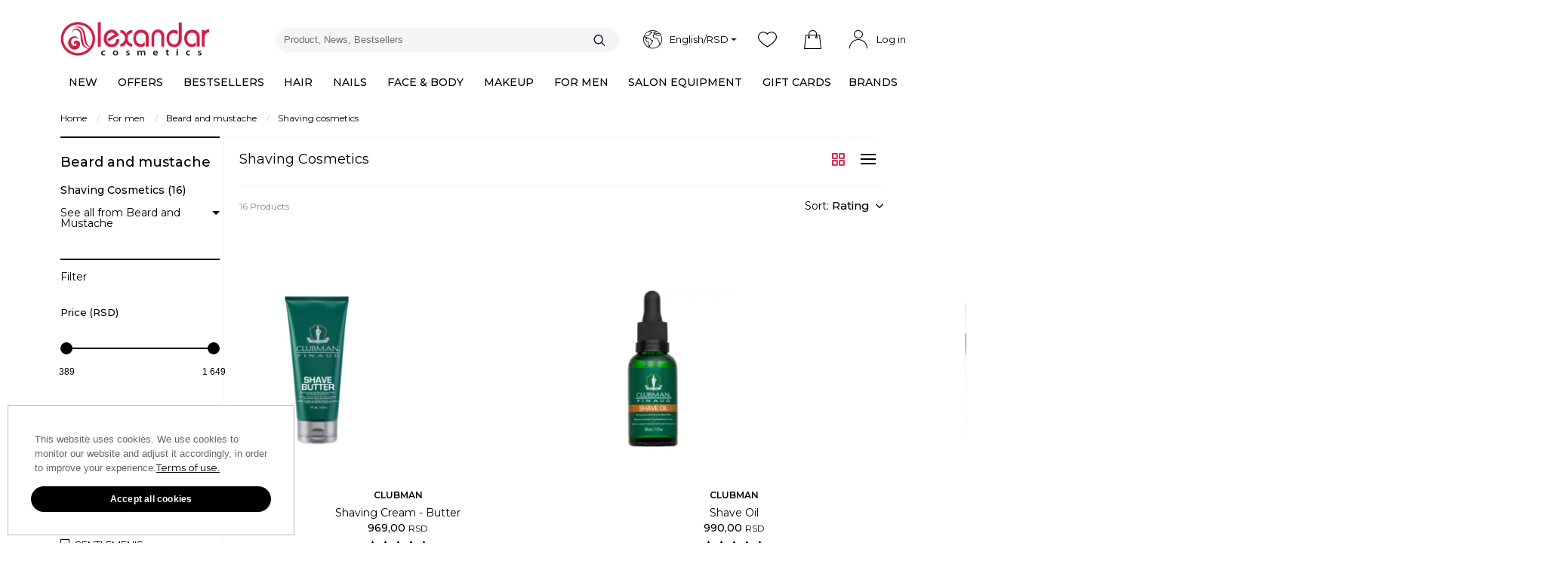

--- FILE ---
content_type: text/html; charset=UTF-8
request_url: https://www.alexandar-cosmetics.com/en/categories/products/for-men/beard-mustache/shaving
body_size: 44280
content:
<!DOCTYPE html>
<!--[if IE 8]> <html lang="en" class="ie8 no-js"> <![endif]-->
<!--[if IE 9]> <html lang="en" class="ie9 no-js"> <![endif]-->
<!--[if !IE]><!-->
<html lang="en">
<!--<![endif]-->
    <head itemscope itemtype="http://schema.org/Corporation">
        <meta charset="UTF-8" />
        <title>Shaving Cosmetics</title>
        <meta http-equiv="X-UA-Compatible" content="IE=edge">
        <meta name="viewport" content="width=device-width, initial-scale=1.0">
        <meta name="viewport" content="width=device-width, initial-scale=1, maximum-scale=1">
        <meta name="apple-mobile-web-app-capable" content="yes" />
        <meta name="mobile-web-app-capable" content="yes" />
        <meta name="keywords" content="">
        <meta name="description" content="Beard shaving gels, creams and foams for all skin types, featuring light formulas, with a pleasant aroma. These products facilitate the shaving process, hydrate the skin, making it soft and smooth to the touch."/>
        <meta content="" name="author" />
        <meta property="og:url" content="https://www.alexandar-cosmetics.com/en/categories/products/for-men/beard-mustache/shaving" />
        <meta property="og:type" content="website" />
        <meta property="og:title" content="Shaving Cosmetics" />
        <meta property="og:description" content="Complete assortment of leading world brands of products for hairdressing and cosmetic salon as well as personal use." />
            <meta property="og:image" content="https://cdn.alexandar-cosmetics.com/bundles/ecommerceweb/images/share-images/alexandar-cosmetics-brand-category-share-image.jpg?v=50"/>
        <meta name="twitter:card" content="summary" />
        <meta name="twitter:site" content="Alexandar Cosmetics" />
        <meta name="twitter:title" content="Shaving Cosmetics" />
        <meta name="twitter:description" content="Complete assortment of leading world brands of products for hairdressing and cosmetic salon as well as personal use." />        
            <meta name="twitter:image" content="https://cdn.alexandar-cosmetics.com/bundles/ecommerceweb/images/share-images/alexandar-cosmetics-brand-category-share-image.jpg?v=50"/>                <meta itemprop="name" content="ALEXANDAR Cosmetics" />
        <meta itemprop="description" content="Complete assortment of leading world brands of products for hairdressing and cosmetic salon as well as personal use." />
                                <link rel="preload" as="font" type="font/ttf" href="/bundles/ecommerceweb/fonts/alexandar-cosmetics.ttf?00014" crossorigin="anonymous">
            <link rel="preload" as="font" type="font/woff2" href="/bundles/ecommerceweb/fonts/montserrat-v18-latin-ext_latin-regular.woff2" crossorigin="anonymous">
            <link rel="preload" as="font" type="font/woff2" href="/bundles/ecommerceweb/fonts/montserrat-v18-latin-ext_latin-500.woff2" crossorigin="anonymous">
            <link rel="preload" as="font" type="font/woff2" href="/bundles/ecommerceweb/fonts/montserrat-v18-latin-ext_latin-700.woff2" crossorigin="anonymous">
                    
        <link rel="stylesheet" href="/build/css/bootstrap.d3afbc39.css?v=50">
        <link rel="stylesheet" href="/build/3.7ef1c2ef.css?v=50"><link rel="stylesheet" href="/build/css/layout-pack.388526e4.css?v=50">
        <link rel="stylesheet" href="/build/5.4146918d.css?v=50">


    
    <link rel="stylesheet" href="/build/css/style-front-product-list.c7bea1e0.css?v=50">
                    <script src="/build/runtime.d94b3b43.js?v=50"></script><script src="/build/2.8b51aa1f.js?v=50"></script><script src="/build/1.5f332c30.js?v=50"></script><script src="/build/js/tooltip.4e18c269.js?v=50"></script>
        <script src="/vue-build/6.6ab3205a.js?v=50"></script><script src="/vue-build/js/vue-main.2109045d.js?v=50"></script>
        <script src="/build/js/multizoom.542c79ce.js?v=50"></script>
        <script src="/build/js/free-shipping-campaign-info-modal.03c86317.js?v=50"></script>
        <script src="/build/js/product-reservation.9260bb33.js?v=50"></script>
        <script src="/build/js/hinclude.ee9358f6.js?v=50"></script>
        <script src="/build/js/isMobile.425a26e9.js?v=50"></script>
        <script src="/build/js/handlebars.1704c043.js?v=50"></script>
        <script src="/build/js/modernizr-custom.911d589e.js?v=50"></script>
        <script src="/build/js/attributes-data-quicklook.e3388f19.js?v=50"></script>
        <script src="/build/js/quickvariants.15ea3775.js?v=50"></script>
        <script src="/build/js/matchHeight.dfbae259.js?v=50"></script>
                    <script src="/build/js/mega-menu.c38b06e0.js?v=50"></script>
                <script type="text/javascript">
            $(document).ready(function () {
                $('.slick-slider-auto-play').slick({
                    "autoplay": true,
                    "autoplaySpeed": '5000',
                    "slidesToShow": 1,
                    "slidesToScroll": 1,
                    "arrows": true,
                    "dots": true,
                    "fade": true,
                    "cssEase": 'linear',
                    "swipeToSlide": true,
                    "responsive": [
                        {
                            "breakpoint": 1366,
                            "settings": {
                                "arrows": false,
                            }
                        }
                    ]
                });
                $('.slick-slider-auto-play-3000ms').slick({
                    "autoplay": true,
                    "autoplaySpeed": '3000',
                    "slidesToShow": 1,
                    "slidesToScroll": 1,
                    "arrows": true,
                    "dots": true,
                    "fade": true,
                    "cssEase": 'linear',
                    "swipeToSlide": true,
                    "responsive": [
                        {
                            "breakpoint": 1366,
                            "settings": {
                                "arrows": false,
                            }
                        }
                    ]
                });

                $('.homepage__widget_slider').each(function() {
                    let slideCount = $(this).find('.widget_slider__item_container').data('cnt');
                    $(this).find('.widget_slider__container--3').slick({
                        slidesToShow: slideCount < 3 ? slideCount : 3,
                        slidesToScroll: 1,
                        autoplay: false,
                        lazyLoad: 'ondemand',
                        dots: slideCount > 3,
                        responsive: [
                            {
                                breakpoint: 1401,
                                settings: {
                                    slidesToShow: slideCount < 2 ? slideCount : 2,
                                    dots: slideCount > 2,
                                },
                            },
                            {
                                breakpoint: 1001,
                                settings: {
                                    slidesToShow: 1,
                                    dots: slideCount > 1,
                                }
                            },
                            {
                                breakpoint: 768,
                                settings: {
                                    arrows: false,
                                    slidesToShow: 1,
                                    dots: slideCount > 1,
                                    swipe: true,
                                    swipeToSlide: true,
                                    touchMove: true,
                                }
                            }
                        ],
                    });
                    $(this).find('.widget_slider__container--4').slick({
                        slidesToShow: slideCount < 4 ? slideCount : 4,
                        slidesToScroll: 1,
                        autoplay: false,
                        lazyLoad: 'ondemand',
                        dots: slideCount > 4,
                        responsive: [
                            {
                                breakpoint: 1401,
                                settings: {
                                    slidesToShow: slideCount < 2 ? slideCount : 2,
                                    dots: slideCount > 2,
                                },
                            },
                            {
                                breakpoint: 1001,
                                settings: {
                                    slidesToShow: 1,
                                    dots: slideCount > 1,
                                }
                            },
                            {
                                breakpoint: 768,
                                settings: {
                                    arrows: false,
                                    slidesToShow: 1,
                                    dots: slideCount > 1,
                                    swipe: true,
                                    swipeToSlide: true,
                                    touchMove: true,
                                }
                            }
                        ],
                    });
                });

                if (!('IntersectionObserver' in window)) {
                    $(".slick-slider-manual-play-5").slick({
                        "autoplay": false,
                        "slidesToShow": 5,
                        "slidesToScroll": 1,
                        "arrows": true,
                        "dots": false,
                        "swipeToSlide": true,
                        "responsive": [
                            {
                                "breakpoint": 1367,
                                "settings": {
                                    "slidesToShow": 4,
                                    "slidesToScroll": 1,
                                }
                            }
                        ]
                    });
                    $(".slick-slider-manual-play-4").slick({
                        "autoplay": false,
                        "slidesToShow": 4,
                        "slidesToScroll": 1,
                        "arrows": true,
                        "dots": false,
                        "swipeToSlide": true
                    });
                    $(".slick-slider-manual-play-3").slick({
                        "autoplay": false,
                        "slidesToShow": 3,
                        "slidesToScroll": 1,
                        "arrows": true,
                        "dots": false,
                        "swipeToSlide": true
                    });
                    $(".slick-slider-manual-play-blog").slick({
                        "autoplay": false,
                        "slidesToShow": 1,
                        "slidesToScroll": 1,
                        "arrows": true,
                        "dots": false,
                        "swipeToSlide": true,
                        "centerMode": false,
                        "variableWidth": true,
                    });
                    $(".slick-slider-manual-play-2").slick({
                        "autoplay": false,
                        "slidesToShow": 2,
                        "slidesToScroll": 2,
                        "arrows": false,
                        "dots": true,
                        "swipeToSlide": false,
                        "responsive": [
                            {
                                "breakpoint": 1366,
                                "settings": {
                                    "dots": true,
                                    "swipeToSlide": false,
                                }
                            },
                            {
                                "breakpoint": 1920,
                                "settings": {
                                    "dots": false,
                                    "swipeToSlide": true,
                                }
                            }
                        ]
                    });
                    $(".slick-slider-manual-play-1").slick({
                        "autoplay": false,
                        "slidesToShow": 3,
                        "slidesToScroll": 3,
                        "arrows": false,
                        "dots": false,
                        "swipe": false,
                        "swipeToSlide": false,
                        "touchMove": false,
                        "responsive": [
                            {
                                "breakpoint": 991,
                                "settings": {
                                    "slidesToShow": 1,
                                    "slidesToScroll": 1,
                                    "dots": true,
                                    "swipe": true,
                                    "swipeToSlide": true,
                                    "touchMove": true,
                                }
                            }
                        ]
                    });
                }else {
                    let observer_mp_5 = new IntersectionObserver(function (entries) {
                        $.each(entries, function (index, entry) {
                            let $target = $(entry.target);
                            if (entry.isIntersecting === true && $.fn.isInViewport($target)) {
                                if (!$target.hasClass('slick-initialized')) {
                                    $target.slick({
                                        "autoplay": false,
                                        "slidesToShow": 5,
                                        "slidesToScroll": 1,
                                        "arrows": true,
                                        "dots": false,
                                        "swipeToSlide": true,
                                        "responsive": [
                                            {
                                                "breakpoint": 1367,
                                                "settings": {
                                                    "slidesToShow": 4
                                                }
                                            }
                                        ]
                                    });
                                }
                            }
                        })
                    }, {threshold: [0.1]});

                    $(".slick-slider-manual-play-5").each(
                        function (index, element) {
                            observer_mp_5.observe(element);
                        }
                    );

                    let observer_mp_4 = new IntersectionObserver(function (entries) {
                        $.each(entries, function (index, entry) {
                            let $target = $(entry.target);
                            if (entry.isIntersecting === true && $.fn.isInViewport($target)) {
                                if (!$target.hasClass('slick-initialized')) {
                                    $target.slick({
                                        "autoplay": false,
                                        "slidesToShow": 4,
                                        "slidesToScroll": 1,
                                        "arrows": true,
                                        "dots": false,
                                        "swipeToSlide": true
                                    });
                                }
                            }
                        })

                    }, {threshold: [0]});

                    $(".slick-slider-manual-play-4").each(
                        function (index, element) {
                            observer_mp_4.observe(element);
                        }
                    );

                    let observer_mp_3 = new IntersectionObserver(function (entries) {
                        $.each(entries, function (index, entry) {
                            let $target = $(entry.target);
                            if (entry.isIntersecting === true && $.fn.isInViewport($target)) {
                                if (!$target.hasClass('slick-initialized')) {
                                    $target.slick({
                                        "autoplay": false,
                                        "slidesToShow": 3,
                                        "slidesToScroll": 1,
                                        "arrows": true,
                                        "dots": false,
                                        "swipeToSlide": true
                                    });
                                }
                            }
                        })
                    }, {threshold: [0]});

                    $(".slick-slider-manual-play-3").each(
                        function (index, element) {
                            observer_mp_3.observe(element);
                        }
                    );

                    let observer_mp_blog = new IntersectionObserver(function (entries) {
                        $.each(entries, function (index, entry) {
                            let $target = $(entry.target);
                            if (entry.isIntersecting === true && $.fn.isInViewport($target)) {
                                if (!$target.hasClass('slick-initialized')) {
                                    $target.slick({
                                        "autoplay": false,
                                        "slidesToShow": 1,
                                        "slidesToScroll": 1,
                                        "arrows": true,
                                        "dots": false,
                                        "swipeToSlide": true,
                                        "centerMode": false,
                                        "variableWidth": true,
                                    });
                                }
                            }
                        })
                    }, {threshold: [0]});

                    $(".slick-slider-manual-play-blog").each(
                        function (index, element) {
                            observer_mp_blog.observe(element);
                        }
                    );

                    let observer_mp_2 = new IntersectionObserver(function (entries) {
                        $.each(entries, function (index, entry) {
                            let $target = $(entry.target);
                            if (entry.isIntersecting === true && $.fn.isInViewport($target)) {
                                if (!$target.hasClass('slick-initialized')) {
                                    $target.slick({
                                        "autoplay": false,
                                        "slidesToShow": 4,
                                        "slidesToScroll": 4,
                                        "arrows": false,
                                        "dots": true,
                                        "swipeToSlide": false,
                                        "responsive": [
                                            {
                                                "breakpoint": 1000,
                                                "settings": {
                                                    "dots": true,
                                                    "swipeToSlide": false,
                                                    "slidesToShow": 3,
                                                    "slidesToScroll": 3,
                                                }
                                            },
                                            {
                                                "breakpoint": 550,
                                                "settings": {
                                                    "dots": true,
                                                    "swipeToSlide": false,
                                                    "slidesToShow": 2,
                                                    "slidesToScroll": 2,

                                                }
                                            },
                                            {
                                                "breakpoint": 1920,
                                                "settings": {
                                                    "dots": false,
                                                    "swipeToSlide": true,
                                                }
                                            }
                                        ]
                                    });
                                }
                            }
                        })
                    }, {threshold: [0,1]});

                    $(".slick-slider-manual-play-2").each(
                        function (index, element) {
                            observer_mp_2.observe(element);
                        }
                    );

                    let observer_mp_1 = new IntersectionObserver(function (entries) {
                        $.each(entries, function (index, entry) {
                            let $target = $(entry.target);
                            if (entry.isIntersecting === true && $.fn.isInViewport($target)) {
                                if (!$target.hasClass('slick-initialized')) {
                                    $target.removeClass('hidden-op');
                                    $target.slick({
                                        "autoplay": false,
                                        "slidesToShow": 3,
                                        "slidesToScroll": 3,
                                        "arrows": false,
                                        "dots": false,
                                        "swipe": false,
                                        "swipeToSlide": false,
                                        "touchMove": false,
                                        "responsive": [
                                            {
                                                "breakpoint": 991,
                                                "settings": {
                                                    "slidesToShow": 1,
                                                    "slidesToScroll": 1,
                                                    "dots": true,
                                                    "swipe": true,
                                                    "swipeToSlide": true,
                                                    "touchMove": true,
                                                }
                                            }
                                        ]
                                    });
                                }
                            }
                        })
                    }, {threshold: [0, 1]});

                    $(".slick-slider-manual-play-1").each(
                        function (index, element) {
                            observer_mp_1.observe(element);
                        }
                    );
                }

                $('.btn-play').on('click', function(e) {
                    e.preventDefault();
                    let videoCode = $(this).data('code');
                    let videoContainer = $(this).closest('.widget-item__youtube-wrap');

                    let iframe = $('<iframe>', {
                        class: 'homepage-youtube-video',
                        src: "https://www.youtube.com/embed/" + videoCode + "?autoplay=1",
                        title: 'YouTube video player',
                        allow: 'accelerometer; autoplay; clipboard-write; encrypted-media; gyroscope; picture-in-picture;',
                        referrerpolicy: 'strict-origin-when-cross-origin',
                        allowfullscreen: true
                    });

                    videoContainer.append(iframe);

                    $(this).css('visibility', 'hidden');
                    $(this).siblings('.img-fluid').css('visibility', 'hidden');
                });
            });

            $.fn.isInViewport = function(element) {
                let elementTop = $(element).offset().top;
                let elementBottom = elementTop + $(element).outerHeight();

                let viewportTop = $(window).scrollTop();
                let viewportBottom = viewportTop + $(window).height();

                return elementBottom > viewportTop && elementTop < viewportBottom;
            };

        </script>
    
    <script src="/build/js/search.b09fe16b.js?v=50"></script>
    <script src="/build/js/ion.rangeSlider.5285e9f7.js?v=50"></script>
                <link rel="canonical" href="https://www.alexandar-cosmetics.com/en/categories/products/for-men/beard-mustache/shaving" />
    
                            
                                                
                                                                                                                                                                
            <link rel="alternate" href="https://www.alexandar-cosmetics.com/kozmetika-za-muskarce/brada-brkovi/preparati-za-brijanje" hreflang="sr-rs"/>
            <link rel="alternate" href="https://www.alexandar-cosmetics.com/en/categories/products/for-men/beard-mustache/shaving" hreflang="en"/>
                <link rel="alternate" href="https://www.alexandar-cosmetics.com/en/categories/products/for-men/beard-mustache/shaving" hreflang="x-default"/>
                        <link rel="icon" href="/favicon.ico?v=50" />
        <link rel="apple-touch-icon" href="/bundles/ecommerceweb/images/icons/apple-touch-icon.png?v=50" />
        <link rel="apple-touch-icon" sizes="57x57" href="/bundles/ecommerceweb/images/icons/apple-touch-icon-57x57.png?v=50" />
        <link rel="apple-touch-icon" sizes="72x72" href="/bundles/ecommerceweb/images/icons/apple-touch-icon-72x72.png?v=50" />
        <link rel="apple-touch-icon" sizes="76x76" href="/bundles/ecommerceweb/images/icons/apple-touch-icon-76x76.png?v=50" />
        <link rel="apple-touch-icon" sizes="114x114" href="/bundles/ecommerceweb/images/icons/apple-touch-icon-114x114.png?v=50" />
        <link rel="apple-touch-icon" sizes="120x120" href="/bundles/ecommerceweb/images/icons/apple-touch-icon-120x120.png?v=50" />
        <link rel="apple-touch-icon" sizes="144x144" href="/bundles/ecommerceweb/images/icons/apple-touch-icon-144x144.png?v=50" />
        <link rel="apple-touch-icon" sizes="152x152" href="/bundles/ecommerceweb/images/icons/apple-touch-icon-152x152.png?v=50" />
        <link rel="apple-touch-icon" sizes="180x180" href="/bundles/ecommerceweb/images/icons/apple-touch-icon-180x180.png?v=50" />
        <!-- HTML5 shim and Respond.js for IE8 support of HTML5 elements and media queries -->
        <!-- WARNING: Respond.js doesn't work if you view the page via file:// -->
        <!--[if lt IE 9]>
        <script src="https://oss.maxcdn.com/html5shiv/3.7.2/html5shiv.min.js"></script>
        <script src="https://oss.maxcdn.com/respond/1.4.2/respond.min.js"></script>
        <![endif]-->
                            <script>
            var dataLayer = [{"ecommerce":{"currencyCode":"RSD","impressions":[{"name":"Shaving Cream - Butter","id":"28564","price":969,"variant":"Shaving Cream - Butter","list":"Search Results","position":1},{"name":"Shave Oil","id":"24551","price":990,"variant":"Shave Oil","list":"Search Results","position":2},{"name":"Shaving Gel LIDER Majix Sensitive","id":"34875","price":389,"variant":"Shaving Gel LIDER Majix Sensitive","list":"Search Results","position":3},{"name":"Shaving Gel LIDER Majix Cool","id":"34874","price":389,"variant":"Shaving Gel LIDER Majix Cool","list":"Search Results","position":4},{"name":"Shaving Foam - Sensitive Skin","id":"33835","price":990,"variant":"Shaving Foam - Sensitive Skin","list":"Search Results","position":5},{"name":"Shaving Gel TOTEX Cool 750ml","id":"33415","price":400,"variant":"Shaving Gel TOTEX Cool 750ml","list":"Search Results","position":6},{"name":"Shaving Gel TOTEX Sensitive 750ml","id":"33414","price":400,"variant":"Shaving Gel TOTEX Sensitive 750ml","list":"Search Results","position":7},{"name":"Calming Shave Gel for Sensitive Skin - Men Care Solutions","id":"33170","price":448,"variant":"Calming Shave Gel for Sensitive Skin - Men Care Solutions","list":"Search Results","position":8},{"name":"Shaving Cream 125 ml","id":"25626","price":949,"variant":"Shaving Cream 125 ml","list":"Search Results","position":9},{"name":"Pre Shave Oil 100 ml","id":"25625","price":959,"variant":"Pre Shave Oil 100 ml","list":"Search Results","position":10},{"name":"Shave Lather","id":"24550","price":1649,"variant":"Shave Lather","list":"Search Results","position":11},{"name":"Shave Cream - Classic Barber","id":"24548","price":1449,"variant":"Shave Cream - Classic Barber","list":"Search Results","position":12},{"name":"Head Shave Gel","id":"24547","price":990,"variant":"Head Shave Gel","list":"Search Results","position":13},{"name":"Shaving Cream - Barber Club","id":"22214","price":980,"variant":"Shaving Cream - Barber Club","list":"Search Results","position":14},{"name":"Moisturizing Shave Soap","id":"24549","price":790,"variant":"Moisturizing Shave Soap","list":"Search Results","position":15},{"name":"Shaving Cream","id":"33829","price":900,"variant":"Shaving Cream","list":"Search Results","position":16}]},"event":"productImpressions"},{"ecommerce":null},{"event":"view_item_list","currency":"RSD","item_list_name":"Shaving Cosmetics","value":502626,"ecommerce":{"items":[{"item_name":"Shaving Cream - Butter","item_id":"28564","price":969,"item_brand":"CLUBMAN","item_category":"Shaving Cosmetics"},{"item_name":"Shave Oil","item_id":"24551","price":990,"item_brand":"CLUBMAN","item_category":"Shaving Cosmetics"},{"item_name":"Shaving Gel LIDER Majix Sensitive","item_id":"34875","price":389,"item_brand":"LIDER KOZMETIK","item_category":"Shaving Cosmetics"},{"item_name":"Shaving Gel LIDER Majix Cool","item_id":"34874","price":389,"item_brand":"LIDER KOZMETIK","item_category":"Shaving Cosmetics"},{"item_name":"Shaving Foam - Sensitive Skin","item_id":"33835","price":990,"item_brand":"BEARDBURYS","item_category":"Shaving Cosmetics"},{"item_name":"Shaving Gel TOTEX Cool 750ml","item_id":"33415","price":400,"item_brand":"TOTEX","item_category":"Shaving Cosmetics"},{"item_name":"Shaving Gel TOTEX Sensitive 750ml","item_id":"33414","price":400,"item_brand":"TOTEX","item_category":"Shaving Cosmetics"},{"item_name":"Calming Shave Gel for Sensitive Skin - Men Care Solutions","item_id":"33170","price":448,"item_brand":"REVUELE","item_category":"Shaving Cosmetics"},{"item_name":"Shaving Cream 125 ml","item_id":"25626","price":949,"item_brand":"VINES VINTAGE","item_category":"Shaving Cosmetics"},{"item_name":"Pre Shave Oil 100 ml","item_id":"25625","price":959,"item_brand":"VINES VINTAGE","item_category":"Shaving Cosmetics"},{"item_name":"Shave Lather","item_id":"24550","price":1649,"item_brand":"CLUBMAN","item_category":"Shaving Cosmetics"},{"item_name":"Shave Cream - Classic Barber","item_id":"24548","price":1449,"item_brand":"CLUBMAN","item_category":"Shaving Cosmetics"},{"item_name":"Head Shave Gel","item_id":"24547","price":990,"item_brand":"CLUBMAN","item_category":"Shaving Cosmetics"},{"item_name":"Shaving Cream - Barber Club","item_id":"22214","price":980,"item_brand":"GENTLEMEN'S","item_category":"Shaving Cosmetics"},{"item_name":"Moisturizing Shave Soap","item_id":"24549","price":790,"item_brand":"CLUBMAN","item_category":"Shaving Cosmetics"},{"item_name":"Shaving Cream","item_id":"33829","price":900,"item_brand":"BEARDBURYS","item_category":"Shaving Cosmetics"}]}}];
        </script>
        <!-- SGTM -->
        <script type="text/plain" data-consent="analytics">
            (function(w,d,s,l,i){w[l]=w[l]||[];w[l].push({'gtm.start':
                new Date().getTime(),event:'gtm.js'});var f=d.getElementsByTagName(s)[0],
                j=d.createElement(s),dl=l!='dataLayer'?'&l='+l:'';j.async=true;
                j.src='https://load.gtm.alexandar-cosmetics.com/tvfmnywg.js?st='+i+dl+'';f.parentNode.insertBefore(j,f);
            })(window,document,'script','dataLayer','M67KFT2');
        </script>
        <!-- End SGTM -->
                    <!-- Start of  Zendesk Widget script -->
    <!-- End of  Zendesk Widget script -->

    <script type="text/javascript">
        setTimeout(function() {
            function isMobileApp() {
                return !!GlobalJSVariables.is_mobile_app || document.cookie.includes('ac_client') && document.cookie.includes('mobile_app');

            }

            if (isMobileApp()) {
                return;
            }

            window.zE||function(t,e,a) {var s=[];var c=function () {
                s.push(arguments)};
                var n=t.createElement(e);
                n.type="text/javascript";
                n.src="https://static.zdassets.com/ekr/asset_composer.js?key="+a;
                n.setAttribute("charset","utf-8");
                n.async=true;
                c._=s;
                c.t=Date.now();
                c.s=n;
                window.zE=window.zEmbed=c;
                t.getElementsByTagName("head")[0].appendChild(n)
            }(document,"script","156187ca-075a-4b0f-b4e5-c6d646a74f3d");

            window.zESettings = {
                webWidget: {
                    launcher: {
                        chatLabel: {
                            sr: 'Live Chat',
                            'en-US': 'Live Chat'
                        }
                    },
                    chat: {
                        connectOnPageLoad: false
                    }
                }
            };

            zE('webWidget:on', 'chat:connected', function() {
                zE('webWidget', 'setLocale', GlobalJSVariables.active_language === 'en' ? 'en-US' : 'sr');
                if (GlobalJSVariables.authenticated) {
                    zE('webWidget', 'identify', {
                        name: "",
                        email: ""
                    });
                }
            });

                    }, 10000);
    </script>
            <script type="text/plain" data-consent="analytics">
            <!-- Facebook Pixel Code -->
            !function(f,b,e,v,n,t,s){if(f.fbq)return;n=f.fbq=function(){n.callMethod?
                n.callMethod.apply(n,arguments):n.queue.push(arguments)};if(!f._fbq)f._fbq=n;
                n.push=n;n.loaded=!0;n.version='2.0';n.queue=[];t=b.createElement(e);t.async=!0;
                t.src=v;s=b.getElementsByTagName(e)[0];s.parentNode.insertBefore(t,s)}(window,
                document,'script','https://connect.facebook.net/en_US/fbevents.js');
            fbq('init', '114944926101669');
            fbq && fbq('track', 'PageView');
        </script>
        
<script type="application/ld+json">
    [
        {
            "@context": "https://schema.org",
            "@type": "Organization",
            "name": "Alexandar Cosmetics",
            "url": "https://alexandar-cosmetics.com",
            "logo": "https://cdn.alexandar-cosmetics.com/bundles/ecommerceweb/images/alexandar-cosmetics-logo-red.svg",
            "sameAs": [
                "https://www.facebook.com/alexandar.cosmetics",
                "https://twitter.com/alexandarcosm",
                "https://www.instagram.com/alexandarcosmetics/",
                "https://www.youtube.com/alexandarcosmeticschannel"
            ],
            "contactPoint": [
                {
                    "@type": "ContactPoint",
                    "telephone": "+381-21-455-558",
                    "contactType": "sales"
                },
                {
                    "@type": "ContactPoint",
                    "telephone": "+381-21-2100-888",
                    "contactType": "billing support"
                },
                {
                    "@type": "ContactPoint",
                    "telephone": "+381-21-2101-332",
                    "contactType": "customer support"
                }
            ]
        },
        {
            "@context": "http://schema.org",
            "@type": "HealthAndBeautyBusiness",
            "name": "Alexandar Cosmetics - Veleprodaja",
            "address": {
                "@type": "PostalAddress",
                "streetAddress": "Cara Dušana 11",
                "addressLocality": "Novi Sad",
                "addressRegion": "Vojvodina",
                "postalCode": "21000"
            },
            "image": "https://cdn.alexandar-cosmetics.com/bundles/ecommerceweb/images/alexandar-cosmetics-logo-red.svg?v=1.0.40",
            "email": "info@alexandar-cosmetics.com",
            "telePhone": "+381 (0) 22 322 268",
            "url": "https://www.alexandar-cosmetics.com",
            "paymentAccepted": [ "cash", "credit card" ],
            "openingHours": ["Mo-Fr 8a.m.-4p.m.","Sa Closed"],
            "openingHoursSpecification": [ {
                "@type": "OpeningHoursSpecification",
                "dayOfWeek": [
                    "Monday",
                    "Tuesday",
                    "Wednesday",
                    "Thursday",
                    "Friday"
                ],
                "opens": "8a.m.",
                "closes": "4p.m."
            },
             {
                "@type": "OpeningHoursSpecification",
                "dayOfWeek": [
                    "Saturday"
                ],
                "opens": "Closed",
                "closes": "Closed"
            }],
            "geo": {
                "@type": "GeoCoordinates",
                "latitude": "44.946971",
                "longitude": "20.215375"
            },
            "priceRange":"$"

        },
        {
            "@context": "http://schema.org",
            "@type": "HealthAndBeautyBusiness",
            "name": "Alexandar Cosmetics - Maloprodaja",
            "address": {
                "@type": "PostalAddress",
                "streetAddress": "Miše Dimitrijevića 1",
                "addressLocality": "Novi Sad",
                "addressRegion": "",
                "postalCode": "21000"
            },
            "image": "https://cdn.alexandar-cosmetics.com/bundles/ecommerceweb/images/alexandar-cosmetics-logo-red.svg?v=1.0.40",
            "email": "info@alexandar-cosmetics.com",
            "telePhone": "+381 (0) 22 322 268",
            "url": "https://www.alexandar-cosmetics.com",
            "paymentAccepted": [ "cash", "credit card" ],
            "openingHours": ["Mo-Fr 8a.m.-8p.m.","Sa 8a.m.-3.30p.m."],
            "openingHoursSpecification": [ {
                "@type": "OpeningHoursSpecification",
                "dayOfWeek": [
                    "Monday",
                    "Tuesday",
                    "Wednesday",
                    "Thursday",
                    "Friday"
                ],
                "opens": "8a.m.",
                "closes": "8p.m."
            },
             {
                "@type": "OpeningHoursSpecification",
                "dayOfWeek": [
                    "Saturday"
                ],
                "opens": "8a.m.",
                "closes": "3.30p.m."
            }],
            "geo": {
                "@type": "GeoCoordinates",
                "latitude": "45.247950",
                "longitude": "19.834865"
            },
            "priceRange":"$"
        },
        {
            "@context": "https://schema.org",
            "@type": "WebSite",
            "url": "https://www.alexandar-cosmetics.com",
            "potentialAction": {
                "@type": "SearchAction",
                "target": "https://www.alexandar-cosmetics.com/sr/pretraga?term={search_term_string}",
                "query-input": "required name=search_term_string"
            }
        }
    ]
</script>
    </head>
    <body class="alexandar-front">
                    <!-- SGTM (noscript) -->
        <noscript><iframe src="https://load.gtm.alexandar-cosmetics.com/ns.html?id=M67KFT2" height="0" width="0" style="display:none;visibility:hidden"></iframe></noscript>
        <!-- End SGTM (noscript) -->
                        <script type="text/javascript" async=""
                src="https://static.klaviyo.com/onsite/js/WCPCu9/klaviyo.js"></script>
        <script>
            (function waitForKlaviyo() {
                if (typeof klaviyo !== 'undefined' && klaviyo.identify) {
                    var userProperties = {
                        email: "",
                        $first_name: "",
                        $last_name: "",
                        SignUpDate: ""
                    };

                    klaviyo.identify(userProperties);
                } else {
                    setTimeout(waitForKlaviyo, 100);
                }
            })();
        </script>
                                                                                                                                                                    
                        
<!-- Header news -->
        
<div class="modal quick-look-modal fade" id="quickLook-template" tabindex="-1" role="dialog"
     aria-labelledby="quickLookLabel">

    <div id="quick-data">
        <div class="modal-dialog modal-lg" role="document">
            <div id="quick-data-modal-content" class="modal-content" style="width:100%;">
                <!-- render here -->
            </div>
        </div>
    </div>
</div>



<!-- Header -->
<header>

    <div class="container">

        <div class="row header-row">

            <div class="logo col-sm-2 col-md-3" itemscope itemtype="http://schema.org/ImageObject">
                <a href="/en/" itemprop="url">
                    <img class="img-fluid"
                         src="https://cdn.alexandar-cosmetics.com/bundles/ecommerceweb/images/alexandar-cosmetics-logo-red.svg?v=50"
                         alt="Alexandar cosmetics logo" itemprop="contentUrl" width="197" height="46">
                </a>
            </div>
            <div class="header-search col-sm-4 col-md-5">
                
    <var id="result-container" class="result-container"></var>

    <form id="form-autocomplete" name="form-autocomplete" action="/en/search">
        <div class="typeahead__container">
            <div class="typeahead__field">
                <span class="typeahead__query">
                    <input  class="js-typeahead-autocomplete" name="term" type="search" placeholder="Product, News, Bestsellers" autocapitalize="none" autocomplete="off"
                    aria-label="Product, News, Bestsellers">
                </span>
            </div>
            <span class="typeahead__button">
                <button type="submit" aria-label="Search">
                    <i class="icon ac-search"></i>
                </button>
            </span>
            <div id="recently-searched-dropdown" class="recently-searched-dropdown" style="display: none;">
                <ul id="recently-searched-list">
                    <li id="recently-searched-label">
                        Bestsellers
                    </li>
                </ul>
            </div>
        </div>
    </form>



    <script type="text/javascript">

        $(document).ready(function () {

            const $lang = "en" ;
            const categories = "Categories";
            const products = "Products";
            const code = "Code";
            const $input = $('.js-typeahead-autocomplete');
            const $dropdown = $('#recently-searched-dropdown');
            const $list = $('#recently-searched-list');

            let hasResults = false;
            let isTypeaheadActive = false;

            function updateHistoryVisibility() {
                if ($input.is(':focus') && !isTypeaheadActive && hasResults) {
                    $dropdown.show();
                } else {
                    $dropdown.hide();
                }
            }

            const source = {
                [categories]: {
                    type: "GET",
                    ajax: {
                        url: "/api/autocomplete/products?lang=en&term={{query}}",
                        path: "results.categories"
                    }
                },
                [products]: {
                    type: "GET",
                    ajax: {
                        url: "/api/autocomplete/products?lang=en&term={{query}}",
                        path: "results.products"
                    }
                },
                [code]: {
                    type: "GET",
                    ajax: {
                        url: "/api/autocomplete/products?lang=en&term={{query}}",
                        path: "results.code"
                    }
                }
            };

            $.typeahead({
                input: '.js-typeahead-autocomplete',
                minLength: 2,
                maxItem: 20,
                dynamic: true,
                offset: true,
                hint: false,
                filter: false,
                accent: {
                    from: 'ćčšžđ',
                    to: 'ccszd'
                },
                group: {
                    template: " "
                },
                maxItemPerGroup: 7,
                display: ["text","url"],
                href: "{{url}}",
                template: function getTemplate(search_term, data) {
                    return `
                            <div class='elastica-search-container' data-id="${data.id}">
                                ${data.imageUrl ? `<img src="${data.imageUrl}">` : ''}
                                <div class='text-tooltip'>
                                    ${data.brand ? `<span style='font-weight: 500'>${data.brand}</span> - ` : ''}
                                    <span>${data.text}</span>
                                </div>
                            </div>
                           `;
                },
                source: source,
                callback: {
                    onSearch: function (node, query) {
                        isTypeaheadActive = query.length >= this.options.minLength;
                        updateHistoryVisibility();

                        if (!isTypeaheadActive) {
                            return false;
                        }
                    },

                    onClickAfter: function (node, a, item) {
                        fetch("/api/v2/products/search/add-to-recently-searched", {
                            method: "POST",
                            headers: { "Content-Type": "application/json" },
                            body: JSON.stringify({ id: item.productVariantId })
                        });

                        window.location = $(a).attr('href');
                    },

                    onSubmit: function () {
                        if (this.query) {
                            $.post("/api/autocomplete/log", { term: this.query, lang: $lang });
                        }
                    }
                }
            });

            $input.on('input', function () {
                const valueLength = this.value.length;
                isTypeaheadActive = valueLength >= 2;
                updateHistoryVisibility();
            });

            $dropdown.on('mousedown', function (e) {
                e.preventDefault();
                e.stopPropagation();
            });

            $($input).on('focus click', function () {
                fetch('/api/v2/products/search/recently-searched')
                    .then(res => res.json())
                    .then(res => {

                        $list.find('li:not(#recently-searched-label)').remove();

                        if (!Array.isArray(res) || res.length === 0) {
                            hasResults = false;
                            updateHistoryVisibility();
                            return;
                        }

                        hasResults = true;

                        res.forEach(item => {
                            const brand = item.brand ? item.brand.name : item.product.brand.name;
                            const $li = $(`
                    <li>
                        <a href="${item.url}">
                            <div class="elastica-search-container">
                                ${item.imageUrl ? `<img src="${item.imageUrl}">` : ''}
                                <div class='text-tooltip' style="color: #000">
                                    ${brand ? `<span style='font-weight: 500'>${brand}</span> - ` : ''}
                                    <span>${item.name}</span>
                                </div>
                            </div>
                        </a>
                    </li>
                `);
                            $list.append($li);
                        });

                        updateHistoryVisibility();
                    });
            });
            $input.on('blur', function () {
                updateHistoryVisibility();
            });
        });

    </script>

    <style>
        #recently-searched-dropdown {
            position: absolute;
            top: 100%;
            left: 0;
            width: 100%;
            z-index: 1000;
            display: none;
            background: rgba(255, 255, 255, 0.99);
            box-shadow: rgba(0, 0, 0, 0.09) 0 0 12px 2px;
            border-radius: 10px;
            margin-top: 10px;
            box-sizing: border-box;

            ul {
                list-style: none;
                margin: 0;
                padding: 5px 10px;

                #recently-searched-label {
                    padding-left: 0;
                    margin-top: 10px;
                    margin-bottom: 10px;
                    padding-bottom: 2px;
                    font-size: 14px;
                    border-bottom: solid 1px #ddd;
                    font-weight: 500;
                    color: #000;
                    background: #fff;
                    display: block;
                }

                li {

                    a {
                        display: block;
                        padding: 5px 10px;
                        color: $ brand-primary-color;
                        font-size: 13px;
                        text-decoration: none;

                        &:hover,
                        &:focus {
                            background: $ white;
                            color: $ brand-primary-color !important;
                        }

                        .elastica-search-container {
                            display: flex;
                            flex-direction: row;
                            align-items: center;
                            justify-content: start;
                            min-height: 30px;

                            img {
                                width: 50px;
                                height: 50px;
                                object-fit: cover;
                                margin-right: 15px;
                            }

                            .text-tooltip {
                                span:first-child {
                                    font-weight: 500;
                                    margin-right: 5px;
                                    color: #000;
                                }

                                span:last-child {
                                    font-weight: normal;
                                }
                            }
                        }
                    }
                }
            }

            @media (max-width: 767px) {
                left: 0;
                width: 100%;
            }
        }

        #recently-searched-dropdown.show {
            display: block;
            animation: fadeIn 0.2s ease-in-out;
        }

        @keyframes fadeIn {
            from {
                opacity: 0;
                transform: translateY(-5px);
            }
            to {
                opacity: 1;
                transform: translateY(0);
                    }
                }
            </style>
        
            </div>
            <div class="header-icons col-sm-6 col-md-4" style="height: 65px">
                                <div class="language-currency dropdown-toggle" data-bs-toggle="modal"
                     data-bs-target="#languageCurrency">
                    <i class="icon ac-language1"></i>English/RSD <span
                            class="caret"></span>
                </div>

                <div class="header-app-button first-render">
    <div class="wishlist-button text-center first-render">
        <div class="wishlist-preview-container">
            <a class="btn-wishlist text-center" href="">
                <i class="icon ac-wishlist"></i>
            </a>
        </div>
    </div>
    <div class="shoppingcart-button text-center first-render">
        <div class="shoppingcart-preview-container">
            <a class="btn-shoppingcart text-center" href="/en/cart" role="button">
                <i class="icon ac-cart" aria-hidden="true"></i>
                <span class="badge quantity number-font cart_count_display" style="display: none"></span>
            </a>
            <div id="shoppingcart-preview"></div>
        </div>
    </div>
</div>
<!-- VUE -->
<div id="header-app-button"></div>

    <script src="/vue-build/0.113a149b.js?v=50"></script><script src="/vue-build/5.1e74b2d5.js?v=50"></script><script src="/vue-build/js/vueModal.37ce2e67.js?v=50"></script>
    <script src="/vue-build/2.c5552549.js?v=50"></script><script src="/vue-build/js/vueLogRegModal.1262db20.js?v=50"></script>
    <script src="/vue-build/3.e40b8808.js?v=50"></script><script src="/vue-build/js/header-app.d1428b6c.js?v=50"></script>

    <script type="text/javascript">
        $(document).ready(function () {
            document.dispatchEvent(
                new CustomEvent('show-header-app-button')
            );
        });

        $(function () {
            $('[data-bs-toggle="tooltip"]').tooltip()
        });
    </script>
                                <script id="cart-modal-preview-template" type="text/x-handlebars-template">
    <div id="cart-modal-preview">
        <h3>
             {{ this.items_count_total }}
            <span class="product_more_single"></span>  in cart
        </h3>
        <hr>
        <div class="cart-modal-preview-wrapper">
            {{#each this.items}}
            <div class="row cart-modal-preview-product-container">
                <div class="col-sm-2 col-md-2 col-lg-2 cart-modal-preview-product-image product-image">

                    <a href="{{ product_variant.urlPath }}">
                        <img src="{{product_variant.imagePath}}"
                             class="img-fluid"
                             alt="{{ product_variant.fullProductName }}"
                             title="{{ product_variant.fullProductName }}"/>
                    </a>
                </div>
                <div class="col-sm-10 col-md-10 col-lg-10">
                    <div class="row">
                        <div class="col-md-9 cart-modal-preview-product-data">
                            <div class="cart-modal-preview-product-name">
                                {{#if product_variant.visible}}
                                    <a href="{{ product_variant.urlPath }}">
                                
                                {{else}}
                                    <a href="#">
                                {{/if}}
                                
                                    {{ product_variant.fullProductName }} </a>
                            </div>
                        </div>
                        <div class="col-md-3">
                            
                                {{#iff cannot_order '!=' true}}
                                    {{#if product_variant.last_known_regular_price.default_price}}
                                        <div class="cart-modal-preview-product-discounted-price text-right">
                                            {{formatLastKnownRegularPrice product_variant.last_known_regular_price.default_price quantity }}
                                        </div>
                                     {{else}}
                                        {{#iff total_cost_in_currency '!=' total_price_in_currency}}
                                            <div class="cart-modal-preview-product-discounted-price text-right">
                                                {{formatMoney total_price_in_currency}}
                                            </div>
                                        {{/iff}}
                                    {{/if}}
                                {{/iff}}
                            
                            <div class="cart-modal-preview-product-price text-right">
                                
                                    {{#if cannot_order}}
                                        --
                                    {{else}}
                                        {{formatMoney total_cost_in_currency }}
                                    {{/if}}
                                
                            </div>
                        </div>
                    </div>
                    <div class="row mt-3">
                        <div class="col-md-9 cart-modal-preview-product-data">
                            <div class="cart-modal-preview-bottom">
                                <div class="cart-modal-preview-product-code">Code
                                    :
                                    <span class="vpId">{{ product_variant.vp_id }}</span>
                                </div>
                                <div class="cart-modal-preview-product-code">Quantity
                                    :
                                    <span class="quantity">{{ quantity}}</span>
                                </div>
                                <div></div>
                            </div>
                        </div>
                        <div class="col-md-3">
                            <div class="cart-modal-preview-product-remove text-right">
                                <button type="button" class="btn btn-link cart-preview-remove-from-cart-ajax-btn"
                                        data-variant="{{product_variant.id}}"
                                        data-cart-item="{{id}}"
                                        data-bs-trigger="hover focus"
                                        data-bs-toggle="tooltip"
                                        title="Remove product"
                                        id="cart_item_remove_btn_{{product_variant.id}}">Remove
                                </button>
                            </div>
                        </div>
                    </div>
                </div>

            </div>
            <hr>
            {{/each}}
        </div>
        <div class="cart-modal-preview-total-container float-end">
            <p class="cart-modal-preview-total">
                Total :
                <span class="cart-modal-preview-total-price">
                    <strong>{{formatMoney this.cost_in_currency }} RSD</strong>
                </span>
            </p>
            <p>
                <button class="btn order-button cart-order cart-preview-button" data-href="/en/cart">
                    Order
                </button>
            </p>
        </div>
    </div>
</script>                <!-- Login / Register -->
                    
<div class="user-container">
            <div class="user-avatar user-avatar-to-login"></div>
        <span class="user-name">
            Log in
        </span>
        

    

    

    

        
<div class="user-menu login-header-modal">
    <div class="avatar ">
        <span>Good evening</span>
    </div>
    
            <div class="user-buttons">
            <a class="btn btn-login " href="/en/login?redirect=/en/categories/products/for-men/beard-mustache/shaving">
                Log in
            </a>
            <a class="btn btn-register " href="/en/register">
                Register
            </a>
        </div>
    </div>

<script>
    $(document).ready(function() {
        const urlParams = new URLSearchParams(window.location.search);
        const showModal = urlParams.get('showRegisterModal');

        if (showModal === 'true') {
            $(".btn-register").trigger("click");

            history.replaceState({}, document.title, window.location.pathname);
        }

    });

    $('.user-menu-item').on('click', function(event) {
        event.preventDefault();
        const isUserLoggedIn = false;

        if (!isUserLoggedIn) {
            return document.dispatchEvent(
                new CustomEvent('vue-login-modal-show')
            );
        }

        window.location = $(event.target).data('href');
    });

    $('#notice-close').on('click', function(event) {
        $.ajax({
            url: '/api/user/ismodalsshown',
            type: 'PUT'
        });

        $('.notice-wrapper').hide();
        $('.avatar').removeClass('mb-0');
    });

    $('#notice-modal').on('click', function() {
        // $('#gender-date-of-birth-modal').modal('show');
        document.dispatchEvent(
            new CustomEvent('vue-date-of-birth-modal-show')
        );
        $('.sticky-item.has-menu.active button').click();
    });

</script></div>

<script type="text/javascript">
    document.addEventListener("DOMContentLoaded", () => !!document.querySelector('.user-avatar-to-login') && document.querySelector('.user-avatar-to-login').addEventListener('click', () => document.dispatchEvent(new CustomEvent('vue-login-modal-show'))));

    document.addEventListener("numberOfUnreadTickets", (res) => {
        const numberOfTicketsEl = document.querySelector('.my_tickets');

        if(numberOfTicketsEl) {
            if(!res.detail) {
                numberOfTicketsEl.remove();
            } else {
                numberOfTicketsEl.textContent = res.detail
            }
        }
    });

</script>            </div>

        </div>
    </div>
</header>


<!-- Megamenu -->
    <div class="container-fluid" id="navbar">
        <nav class="navbar">
            <div class="navbar-header">
                <button class="navbar-toggle" type="button" data-bs-toggle="collapse"
                        data-bs-target=".js-navbar-collapse">
                    <span class="sr-only">Toggle navigation</span>
                    <span class="icon-bar"></span>
                    <span class="icon-bar"></span>
                    <span class="icon-bar"></span>
                </button>
            </div>

            <div class="collapse navbar-collapse js-navbar-collapse" style="height:48px">
                <ul class="nav navbar-nav">
                    

    


            

    
<li class="dropdown mega-dropdown">
    <a href="/en/new"
       class=" custom-color"
       style="color: #000000"    >
        <span>
                                    New
                            </span>
    </a>

    <div class="dropdown-menu mega-dropdown-menu">
        <div class="mega-dropdown-section sub-category-mega-dropdown-sections">
            <div class="row sub-category-flex">
                <div class="col-md-2">
                    <div class="nav-block">
                        <ul>
                                                                                                                                
                                <li>
                                    <a class="mega-dropdown-link" href="/en/new?categorySlug=products/hair" >
                                        <span class="mega-dropdown-link-txt">Hair</span>
                                    </a>
                                </li>
                                                                                                                                
                                <li>
                                    <a class="mega-dropdown-link" href="/en/new?categorySlug=products/nails" >
                                        <span class="mega-dropdown-link-txt">Nails</span>
                                    </a>
                                </li>
                                                                                                                                
                                <li>
                                    <a class="mega-dropdown-link" href="/en/new?categorySlug=products/face-body" >
                                        <span class="mega-dropdown-link-txt">Face &amp; body</span>
                                    </a>
                                </li>
                                                                                                                                
                                <li>
                                    <a class="mega-dropdown-link" href="/en/new?categorySlug=products/make-up" >
                                        <span class="mega-dropdown-link-txt">Makeup</span>
                                    </a>
                                </li>
                                                                                                                                
                                <li>
                                    <a class="mega-dropdown-link" href="/en/new?categorySlug=products/for-men" >
                                        <span class="mega-dropdown-link-txt">For men</span>
                                    </a>
                                </li>
                            
                            <li>
                                <a class="mega-dropdown-link" href="/en/new">
                                    <span class="mega-dropdown-link-txt">All products</span>
                                </a>
                            </li>
                        </ul>
                    </div>
                </div>
                <div class="col-md-10">
                                                                                <div class="subcategory-and-sale-widgets-container">
                                                                                                                                <div class="subcategory-and-sale-widget">
        <a href="https://www.alexandar-cosmetics.com/en/product/osmo-hydrating-conditioner-deep-moisture-400-ml">
                                            <img class="img-fluid"
                     src="https://cdn.alexandar-cosmetics.com/media/cache/menu_widget_dynamic_image/images/widget/6964a6939aa1b_OSMO DEEP MOISTURE.jpg"
                     alt="OSMO"
                     loading="lazy"
                     title="OSMO"
                >
                    </a>
                    <h3 class="widget-heading">OSMO</h3>
                            <p class="widget-description">Hydrating Conditioner - Deep Moisture 400 ml</p>
                                <a href="https://www.alexandar-cosmetics.com/en/product/osmo-hydrating-conditioner-deep-moisture-400-ml" class="widget-button"> SHOP NOW</a>
            </div>
                                                                                                                                                            <div class="subcategory-and-sale-widget">
        <a href="https://www.alexandar-cosmetics.com/en/new?categorySlug=products/face-body/depilation">
                                            <img class="img-fluid"
                     src="https://cdn.alexandar-cosmetics.com/media/cache/menu_widget_dynamic_image/images/widget/6964aaccdef23_PUFF.jpg"
                     alt="PUFF"
                     loading="lazy"
                     title="PUFF"
                >
                    </a>
                    <h3 class="widget-heading">PUFF</h3>
                            <p class="widget-description">Depilation and post-treatment care products</p>
                                <a href="https://www.alexandar-cosmetics.com/en/new?categorySlug=products/face-body/depilation" class="widget-button"> SHOP NOW</a>
            </div>
                                                                                                                                                            <div class="subcategory-and-sale-widget">
        <a href="https://www.alexandar-cosmetics.com/en/product/i-revolution-cheek-and-lip-blush-cherry-balm-cherry-bomb">
                                            <img class="img-fluid"
                     src="https://cdn.alexandar-cosmetics.com/media/cache/menu_widget_dynamic_image/images/widget/6964aaccdf5b7_REVOLUTION LIP BALM.jpg"
                     alt="I LOVE REVOLUTION"
                     loading="lazy"
                     title="I LOVE REVOLUTION"
                >
                    </a>
                    <h3 class="widget-heading">I LOVE REVOLUTION</h3>
                            <p class="widget-description">Cheek and Lip Blush - Cherry Balm</p>
                                <a href="https://www.alexandar-cosmetics.com/en/product/i-revolution-cheek-and-lip-blush-cherry-balm-cherry-bomb" class="widget-button"> SHOP NOW</a>
            </div>
                                                                                                                                                                                                                                                                                                                                                                                                </div>
                </div>
            </div>
        </div>
    </div>
</li>
                

<li class="dropdown mega-dropdown">
    <a href="/en/offer"
       class="custom-color"
       style="color: #000000"    >
        <span>Offers</span>
    </a>

    <div class="dropdown-menu mega-dropdown-menu">
        <div class="mega-dropdown-section sub-category-mega-dropdown-sections">
            <div class="row sub-category-flex">
                <div class="col-md-2">
                    <div class="nav-block">
                        <ul>
                                                          <li>
                                <a href="/en/sale">
                                  <span class="mega-dropdown-link-txt">Sale</span>
                                </a>
                              </li>
                                                                                        <li>
                                    <a href="/en/sale/monthly-offer">
                                        <span class="mega-dropdown-link-txt font-normal-weight">Monthly offer</span>
                                    </a>
                                </li>
                                                            <li>
                                    <a href="/en/sale/winter-sale">
                                        <span class="mega-dropdown-link-txt font-normal-weight">Winter Sale</span>
                                    </a>
                                </li>
                                                            <li>
                                    <a href="/en/sale/veganuary-1">
                                        <span class="mega-dropdown-link-txt font-normal-weight">Veganuary</span>
                                    </a>
                                </li>
                                                            <li>
                                    <a href="/en/sale/clearance">
                                        <span class="mega-dropdown-link-txt font-normal-weight">Clearance</span>
                                    </a>
                                </li>
                                                                                        <hr>
                                <li>
                                    <a href="/en/campaigns">
                                        <span class="mega-dropdown-link-txt">Promo</span>
                                    </a>
                                </li>
                                                                    <li>
                                        <a href="/en/campaign/beauty-sleep">
                                            <span class="mega-dropdown-link-txt font-normal-weight">Beauty Sleep</span>
                                        </a>
                                    </li>
                                                                    <li>
                                        <a href="/en/campaign/osmo-product-for-1-rsd">
                                            <span class="mega-dropdown-link-txt font-normal-weight">OSMO product for 1 RSD</span>
                                        </a>
                                    </li>
                                                                    <li>
                                        <a href="/en/campaign/super-offer">
                                            <span class="mega-dropdown-link-txt font-normal-weight">Super Offer</span>
                                        </a>
                                    </li>
                                                                                    </ul>
                    </div>
                </div>
                <div class="col-md-10">
                                                                                <div class="subcategory-and-sale-widgets-container">
                                                                                                                                <div class="subcategory-and-sale-widget">
        <a href="https://www.alexandar-cosmetics.com/en/sale/monthly-offer">
                                            <img class="img-fluid"
                     src="https://cdn.alexandar-cosmetics.com/media/cache/menu_widget_dynamic_image/images/widget/695b97575576b_PONUDA MESECA EN.jpg"
                     alt="From 5th January to 1st February"
                     loading="lazy"
                     title="From 5th January to 1st February"
                >
                    </a>
                    <h3 class="widget-heading">FROM 5TH JANUARY TO 1ST FEBRUARY</h3>
                            <p class="widget-description">SALE 20% off and more on selected products</p>
                                <a href="https://www.alexandar-cosmetics.com/en/sale/monthly-offer" class="widget-button"> LEARN MORE</a>
            </div>
                                                                                                                                                            <div class="subcategory-and-sale-widget">
        <a href="https://www.alexandar-cosmetics.com/en/sale/veganuary-1">
                                            <img class="img-fluid"
                     src="https://cdn.alexandar-cosmetics.com/media/cache/menu_widget_dynamic_image/images/widget/696df76a403a6_VEGANUARY.jpg"
                     alt="From 19th January to 1st February"
                     loading="lazy"
                     title="From 19th January to 1st February"
                >
                    </a>
                    <h3 class="widget-heading">FROM 19TH JANUARY TO 1ST FEBRUARY</h3>
                            <p class="widget-description">SALE 20% off and more on selected products</p>
                                <a href="https://www.alexandar-cosmetics.com/en/sale/veganuary-1" class="widget-button"> LEARN MORE</a>
            </div>
                                                                                                                                                            <div class="subcategory-and-sale-widget">
        <a href="https://www.alexandar-cosmetics.com/en/sale/winter-sale">
                                            <img class="img-fluid"
                     src="https://cdn.alexandar-cosmetics.com/media/cache/menu_widget_dynamic_image/images/widget/6960f05bd4193_WINTER SALE.jpg"
                     alt="FROM 9TH TO 29TH JANUARY"
                     loading="lazy"
                     title="FROM 9TH TO 29TH JANUARY"
                >
                    </a>
                    <h3 class="widget-heading">FROM 9TH TO 29TH JANUARY</h3>
                            <p class="widget-description">SALE 25% off and more on selected products</p>
                                <a href="https://www.alexandar-cosmetics.com/en/sale/winter-sale" class="widget-button"> LEARN MORE</a>
            </div>
                                                                                                                                                                                                                                                                                                                                                                                                                                                    </div>
                </div>
            </div>
        </div>
    </div>
</li>

                

    
<li class="dropdown mega-dropdown">
    <a href="/en/bestsellers"
       class=" custom-color"
       style="color: #000000"    >
        <span>
                                    Bestsellers
                            </span>
    </a>

    <div class="dropdown-menu mega-dropdown-menu">
        <div class="mega-dropdown-section sub-category-mega-dropdown-sections">
            <div class="row sub-category-flex">
                <div class="col-md-2">
                    <div class="nav-block">
                        <ul>
                                                                                                                                
                                <li>
                                    <a class="mega-dropdown-link" href="/en/bestsellers?categorySlug=products/hair" >
                                        <span class="mega-dropdown-link-txt">Hair</span>
                                    </a>
                                </li>
                                                                                                                                
                                <li>
                                    <a class="mega-dropdown-link" href="/en/bestsellers?categorySlug=products/nails" >
                                        <span class="mega-dropdown-link-txt">Nails</span>
                                    </a>
                                </li>
                                                                                                                                
                                <li>
                                    <a class="mega-dropdown-link" href="/en/bestsellers?categorySlug=products/face-body" >
                                        <span class="mega-dropdown-link-txt">Face &amp; body</span>
                                    </a>
                                </li>
                                                                                                                                
                                <li>
                                    <a class="mega-dropdown-link" href="/en/bestsellers?categorySlug=products/make-up" >
                                        <span class="mega-dropdown-link-txt">Makeup</span>
                                    </a>
                                </li>
                                                                                                                                
                                <li>
                                    <a class="mega-dropdown-link" href="/en/bestsellers?categorySlug=products/for-men" >
                                        <span class="mega-dropdown-link-txt">For men</span>
                                    </a>
                                </li>
                                                                                                                                
                                <li>
                                    <a class="mega-dropdown-link" href="/en/bestsellers?categorySlug=products/salon-equipment" >
                                        <span class="mega-dropdown-link-txt">Salon equipment</span>
                                    </a>
                                </li>
                            
                            <li>
                                <a class="mega-dropdown-link" href="/en/bestsellers">
                                    <span class="mega-dropdown-link-txt">All products</span>
                                </a>
                            </li>
                        </ul>
                    </div>
                </div>
                <div class="col-md-10">
                                                                                <div class="subcategory-and-sale-widgets-container">
                                                                                                                                <div class="subcategory-and-sale-widget">
        <a href="https://www.alexandar-cosmetics.com/en/product/vines-vintage-beard-oil-vines-vintage-100ml">
                                            <img class="img-fluid"
                     src="https://cdn.alexandar-cosmetics.com/media/cache/menu_widget_dynamic_image/images/widget/6964af75e2229_VINES ulje za bradu.jpg"
                     alt="VINES VINTAGE"
                     loading="lazy"
                     title="VINES VINTAGE"
                >
                    </a>
                    <h3 class="widget-heading">VINES VINTAGE</h3>
                            <p class="widget-description">Beard Oil  - 100ml</p>
                                <a href="https://www.alexandar-cosmetics.com/en/product/vines-vintage-beard-oil-vines-vintage-100ml" class="widget-button"> SHOP NOW</a>
            </div>
                                                                                                                                                            <div class="subcategory-and-sale-widget">
        <a href="https://www.alexandar-cosmetics.com/en/product/nyx-professional-makeup-lip-balm-smushy-smb-snuggle-szn-smb05">
                                            <img class="img-fluid"
                     src="https://cdn.alexandar-cosmetics.com/media/cache/menu_widget_dynamic_image/images/widget/6964b005b9514_NYX balzam za usne.jpg"
                     alt="NYX Professional Makeup"
                     loading="lazy"
                     title="NYX Professional Makeup"
                >
                    </a>
                    <h3 class="widget-heading">NYX PROFESSIONAL MAKEUP</h3>
                            <p class="widget-description">Lip Balm - Smushy SMB</p>
                                <a href="https://www.alexandar-cosmetics.com/en/product/nyx-professional-makeup-lip-balm-smushy-smb-snuggle-szn-smb05" class="widget-button"> SHOP NOW</a>
            </div>
                                                                                                                                                            <div class="subcategory-and-sale-widget">
        <a href="https://www.alexandar-cosmetics.com/en/product/seche-dry-fast-top-coat">
                                            <img class="img-fluid"
                     src="https://cdn.alexandar-cosmetics.com/media/cache/menu_widget_dynamic_image/images/widget/6964afbd76b6c_SECHE sjaj za nokte.jpg"
                     alt="SECHE"
                     loading="lazy"
                     title="SECHE"
                >
                    </a>
                    <h3 class="widget-heading">SECHE</h3>
                            <p class="widget-description">Dry Fast Top Coat</p>
                                <a href="https://www.alexandar-cosmetics.com/en/product/seche-dry-fast-top-coat" class="widget-button"> SHOP NOW</a>
            </div>
                                                                                                                                                                                                                                                                                                                                                                                                </div>
                </div>
            </div>
        </div>
    </div>
</li>
                
        
        <li class="dropdown mega-dropdown">
                                                        
        <a href="/en/categories/products/hair"
           class="  custom-color"
           style="color: #000000"        >
            <span>
                                    HAIR
                            </span>
        </a>

        <div class="dropdown-menu mega-dropdown-menu">
            <div class="row mega-dropdown-section">
                                                    
                                                                
                      <div class="col-sm-3">                      <div class="nav-block">

                        <div class="mega-dropdown-header">
                            <a href="/en/categories/products/hair/hair-coloring">Hair Coloring</a>
                        </div>

                        <ul>
                                                            <li>
                                    <a class="mega-dropdown-link" href="/en/categories/products/hair/hair-coloring/hair-colors">

                                        <span class="mega-dropdown-link-txt">Hair Colors</span>

                                                                            </a>
                                </li>
                                                            <li>
                                    <a class="mega-dropdown-link" href="/en/categories/products/hair/hair-coloring/hydrogen-peroxid">

                                        <span class="mega-dropdown-link-txt">Hydrogen Peroxide</span>

                                                                                    <span class="tag-label new">New</span>
                                                                            </a>
                                </li>
                                                            <li>
                                    <a class="mega-dropdown-link" href="/en/categories/products/hair/hair-coloring/hair-bleach">

                                        <span class="mega-dropdown-link-txt">Hair Bleach</span>

                                                                            </a>
                                </li>
                                                            <li>
                                    <a class="mega-dropdown-link" href="/en/categories/products/hair/hair-coloring/henna-for-hair">

                                        <span class="mega-dropdown-link-txt">Henna for Hair</span>

                                                                            </a>
                                </li>
                                                            <li>
                                    <a class="mega-dropdown-link" href="/en/categories/products/hair/hair-coloring/color-hair-sprays">

                                        <span class="mega-dropdown-link-txt">Color Hair Sprays</span>

                                                                            </a>
                                </li>
                                                            <li>
                                    <a class="mega-dropdown-link" href="/en/categories/products/hair/hair-coloring/hair-color-removers">

                                        <span class="mega-dropdown-link-txt">Hair Color Removers</span>

                                                                            </a>
                                </li>
                                                            <li>
                                    <a class="mega-dropdown-link" href="/en/categories/products/hair/hair-coloring/hair-mascaras">

                                        <span class="mega-dropdown-link-txt">Hair Mascaras</span>

                                                                            </a>
                                </li>
                                                            <li>
                                    <a class="mega-dropdown-link" href="/en/categories/products/hair/hair-coloring/hair-color-additives">

                                        <span class="mega-dropdown-link-txt">Hair Color Additives</span>

                                                                            </a>
                                </li>
                                                    </ul>
                    </div>

                                                        
                    
                                        <div class="nav-block">

                        <div class="mega-dropdown-header">
                            <a href="/en/categories/products/hair/hair-care-styling">Hair Care</a>
                        </div>

                        <ul>
                                                            <li>
                                    <a class="mega-dropdown-link" href="/en/categories/products/hair/hair-care-styling/hair-shampoos">

                                        <span class="mega-dropdown-link-txt">Hair Shampoos</span>

                                                                                    <span class="tag-label new">New</span>
                                                                            </a>
                                </li>
                                                            <li>
                                    <a class="mega-dropdown-link" href="/en/categories/products/hair/hair-care-styling/hair-masks">

                                        <span class="mega-dropdown-link-txt">Hair Masks</span>

                                                                                    <span class="tag-label new">New</span>
                                                                            </a>
                                </li>
                                                            <li>
                                    <a class="mega-dropdown-link" href="/en/categories/products/hair/hair-care-styling/hair-conditioner">

                                        <span class="mega-dropdown-link-txt">Hair Conditioners</span>

                                                                                    <span class="tag-label new">New</span>
                                                                            </a>
                                </li>
                                                            <li>
                                    <a class="mega-dropdown-link" href="/en/categories/products/hair/hair-care-styling/hair-treatments">

                                        <span class="mega-dropdown-link-txt">Hair Treatments</span>

                                                                                    <span class="tag-label new">New</span>
                                                                            </a>
                                </li>
                                                            <li>
                                    <a class="mega-dropdown-link" href="/en/categories/products/hair/hair-care-styling/hair-vials">

                                        <span class="mega-dropdown-link-txt">Hair Vials</span>

                                                                            </a>
                                </li>
                                                            <li>
                                    <a class="mega-dropdown-link" href="/en/categories/products/hair/hair-care-styling/healing-oil-treatments">

                                        <span class="mega-dropdown-link-txt">Hair Oils</span>

                                                                            </a>
                                </li>
                                                            <li>
                                    <a class="mega-dropdown-link" href="/en/categories/products/hair/hair-care-styling/hair-care-styling-sets">

                                        <span class="mega-dropdown-link-txt">Hair Care Sets</span>

                                                                                    <span class="tag-label new">New</span>
                                                                            </a>
                                </li>
                                                    </ul>
                    </div>

                                                        
                    
                                        <div class="nav-block">

                        <div class="mega-dropdown-header">
                            <a href="/en/categories/products/hair/hair-styling">Hair Styling</a>
                        </div>

                        <ul>
                                                            <li>
                                    <a class="mega-dropdown-link" href="/en/categories/products/hair/hair-styling/hair-straightening">

                                        <span class="mega-dropdown-link-txt">Hair Straightening</span>

                                                                            </a>
                                </li>
                                                            <li>
                                    <a class="mega-dropdown-link" href="/en/categories/products/hair/hair-styling/cold-wave">

                                        <span class="mega-dropdown-link-txt">Perm Systems</span>

                                                                            </a>
                                </li>
                                                            <li>
                                    <a class="mega-dropdown-link" href="/en/categories/products/hair/hair-styling/hair-sprays">

                                        <span class="mega-dropdown-link-txt">Hair Sprays</span>

                                                                                    <span class="tag-label new">New</span>
                                                                            </a>
                                </li>
                                                            <li>
                                    <a class="mega-dropdown-link" href="/en/categories/products/hair/hair-styling/liquid-crystals">

                                        <span class="mega-dropdown-link-txt">Liquid Crystals</span>

                                                                            </a>
                                </li>
                                                            <li>
                                    <a class="mega-dropdown-link" href="/en/categories/products/hair/hair-styling/hair-waxes">

                                        <span class="mega-dropdown-link-txt">Hair Waxes</span>

                                                                            </a>
                                </li>
                                                            <li>
                                    <a class="mega-dropdown-link" href="/en/categories/products/hair/hair-styling/hair-gels">

                                        <span class="mega-dropdown-link-txt">Hair Gels</span>

                                                                                    <span class="tag-label new">New</span>
                                                                            </a>
                                </li>
                                                            <li>
                                    <a class="mega-dropdown-link" href="/en/categories/products/hair/hair-styling/hair-mousses">

                                        <span class="mega-dropdown-link-txt">Hair Mousses</span>

                                                                            </a>
                                </li>
                                                            <li>
                                    <a class="mega-dropdown-link" href="/en/categories/products/hair/hair-styling/hair-creams-and-lotions">

                                        <span class="mega-dropdown-link-txt">Hair Creams &amp; Lotions</span>

                                                                                    <span class="tag-label new">New</span>
                                                                            </a>
                                </li>
                                                            <li>
                                    <a class="mega-dropdown-link" href="/en/categories/products/hair/hair-styling/hair-pastes-and-gums">

                                        <span class="mega-dropdown-link-txt">Hair Pastes &amp; Gums</span>

                                                                            </a>
                                </li>
                                                            <li>
                                    <a class="mega-dropdown-link" href="/en/categories/products/hair/hair-styling/hair-powders">

                                        <span class="mega-dropdown-link-txt">Hair Powders</span>

                                                                            </a>
                                </li>
                                                    </ul>
                    </div>

                    
                        </div>
                                                        
                                                                
                      <div class="col-sm-3">                      <div class="nav-block">

                        <div class="mega-dropdown-header">
                            <a href="/en/categories/products/hair/hair-extensions">Hair Extensions</a>
                        </div>

                        <ul>
                                                            <li>
                                    <a class="mega-dropdown-link" href="/en/categories/products/hair/hair-extensions/hair-extensions">

                                        <span class="mega-dropdown-link-txt">Human &amp; Synthetic Hair Extensions</span>

                                                                            </a>
                                </li>
                                                            <li>
                                    <a class="mega-dropdown-link" href="/en/categories/products/hair/hair-extensions/ponytail-bangs-hair-extension">

                                        <span class="mega-dropdown-link-txt">Ponytail &amp; Bangs Hair Extensions</span>

                                                                            </a>
                                </li>
                                                            <li>
                                    <a class="mega-dropdown-link" href="/en/categories/products/hair/hair-extensions/wigs">

                                        <span class="mega-dropdown-link-txt">Wigs</span>

                                                                            </a>
                                </li>
                                                            <li>
                                    <a class="mega-dropdown-link" href="/en/categories/products/hair/hair-extensions/hair-extension-accessories">

                                        <span class="mega-dropdown-link-txt">Hair Extension Accessories</span>

                                                                            </a>
                                </li>
                                                            <li>
                                    <a class="mega-dropdown-link" href="/en/categories/products/hair/hair-extensions/hair-extension-devices">

                                        <span class="mega-dropdown-link-txt">Hair Extension Devices</span>

                                                                            </a>
                                </li>
                                                            <li>
                                    <a class="mega-dropdown-link" href="/en/categories/products/hair/hair-extensions/hair-extension-care-removing">

                                        <span class="mega-dropdown-link-txt">Hair Extension Care &amp; Removing</span>

                                                                            </a>
                                </li>
                                                    </ul>
                    </div>

                                                        
                    
                                        <div class="nav-block">

                        <div class="mega-dropdown-header">
                            <a href="/en/categories/products/hair/scissors-brushes-combs">Scissors - Brushes - Combs</a>
                        </div>

                        <ul>
                                                            <li>
                                    <a class="mega-dropdown-link" href="/en/categories/products/hair/scissors-brushes-combs/hair-scissors">

                                        <span class="mega-dropdown-link-txt">Hair Scissors</span>

                                                                            </a>
                                </li>
                                                            <li>
                                    <a class="mega-dropdown-link" href="/en/categories/products/hair/scissors-brushes-combs/hair-brushes">

                                        <span class="mega-dropdown-link-txt">Hair Brushes</span>

                                                                            </a>
                                </li>
                                                            <li>
                                    <a class="mega-dropdown-link" href="/en/categories/products/hair/scissors-brushes-combs/hair-combs">

                                        <span class="mega-dropdown-link-txt">Hair Combs</span>

                                                                            </a>
                                </li>
                                                    </ul>
                    </div>

                                                        
                    
                                        <div class="nav-block">

                        <div class="mega-dropdown-header">
                            <a href="/en/categories/products/hair/hair-styling-devices">Hair Styling Devices</a>
                        </div>

                        <ul>
                                                            <li>
                                    <a class="mega-dropdown-link" href="/en/categories/products/hair/hair-styling-devices/hair-dryers">

                                        <span class="mega-dropdown-link-txt">Hair Dryers</span>

                                                                            </a>
                                </li>
                                                            <li>
                                    <a class="mega-dropdown-link" href="/en/categories/products/hair/hair-styling-devices/hair-straighteners">

                                        <span class="mega-dropdown-link-txt">Hair Straighteners</span>

                                                                            </a>
                                </li>
                                                            <li>
                                    <a class="mega-dropdown-link" href="/en/categories/products/hair/hair-styling-devices/hair-curlers">

                                        <span class="mega-dropdown-link-txt">Hair Curlers</span>

                                                                            </a>
                                </li>
                                                            <li>
                                    <a class="mega-dropdown-link" href="/en/categories/products/hair/hair-styling-devices/electric-hair-brushes">

                                        <span class="mega-dropdown-link-txt">Electric Hair Brushes</span>

                                                                            </a>
                                </li>
                                                            <li>
                                    <a class="mega-dropdown-link" href="/en/categories/products/hair/hair-styling-devices/hair-clippers">

                                        <span class="mega-dropdown-link-txt">Hair Clippers</span>

                                                                            </a>
                                </li>
                                                            <li>
                                    <a class="mega-dropdown-link" href="/en/categories/products/hair/hair-styling-devices/spare-blades-for-hair-clippers">

                                        <span class="mega-dropdown-link-txt">Spare Blades for Hair Clippers</span>

                                                                            </a>
                                </li>
                                                            <li>
                                    <a class="mega-dropdown-link" href="/en/categories/products/hair/hair-styling-devices/spare-combs-hair-clipper-products">

                                        <span class="mega-dropdown-link-txt">Spare Combs &amp; Hair Clipper Products</span>

                                                                            </a>
                                </li>
                                                            <li>
                                    <a class="mega-dropdown-link" href="/en/categories/products/hair/hair-styling-devices/hair-cliper-maintaining">

                                        <span class="mega-dropdown-link-txt">Hair Cliper Maintenance</span>

                                                                                    <span class="tag-label new">New</span>
                                                                            </a>
                                </li>
                                                            <li>
                                    <a class="mega-dropdown-link" href="/en/categories/products/hair/hair-styling-devices/hair-dryer-and-straightener-holders-accessories">

                                        <span class="mega-dropdown-link-txt">Hair Dryer and Straightener Holders &amp; Accessories</span>

                                                                            </a>
                                </li>
                                                            <li>
                                    <a class="mega-dropdown-link" href="/en/categories/products/hair/hair-styling-devices/electric-hair-rollers-and-brushes">

                                        <span class="mega-dropdown-link-txt">Electric Hair Rollers and Brushes</span>

                                                                            </a>
                                </li>
                                                            <li>
                                    <a class="mega-dropdown-link" href="/en/categories/products/hair/hair-styling-devices/hoods-and-klimazons">

                                        <span class="mega-dropdown-link-txt">Hoods and Klimazons</span>

                                                                            </a>
                                </li>
                                                    </ul>
                    </div>

                    
                        </div>
                                                        
                                                                
                      <div class="col-sm-3">                      <div class="nav-block">

                        <div class="mega-dropdown-header">
                            <a href="/en/categories/products/hair/hair-tools">Hair Tools</a>
                        </div>

                        <ul>
                                                            <li>
                                    <a class="mega-dropdown-link" href="/en/categories/products/hair/hair-tools/accessories-for-cutting-hair">

                                        <span class="mega-dropdown-link-txt">Accessories for Cutting Hair</span>

                                                                                    <span class="tag-label new">New</span>
                                                                            </a>
                                </li>
                                                            <li>
                                    <a class="mega-dropdown-link" href="/en/categories/products/hair/hair-tools/hair-coloring-accessories">

                                        <span class="mega-dropdown-link-txt">Hair Coloring Accessories</span>

                                                                            </a>
                                </li>
                                                            <li>
                                    <a class="mega-dropdown-link" href="/en/categories/products/hair/hair-tools/hair-salon-capes">

                                        <span class="mega-dropdown-link-txt">Hair Salon Capes</span>

                                                                            </a>
                                </li>
                                                            <li>
                                    <a class="mega-dropdown-link" href="/en/categories/products/hair/hair-tools/hair-dressers-gloves">

                                        <span class="mega-dropdown-link-txt">Hair Dresser&#039;s Gloves</span>

                                                                            </a>
                                </li>
                                                            <li>
                                    <a class="mega-dropdown-link" href="/en/categories/products/hair/hair-tools/cold-wave-accessories">

                                        <span class="mega-dropdown-link-txt">Cold Wave Accessories</span>

                                                                            </a>
                                </li>
                                                            <li>
                                    <a class="mega-dropdown-link" href="/en/categories/products/hair/hair-tools/hair-rollers">

                                        <span class="mega-dropdown-link-txt">Hair Rollers</span>

                                                                            </a>
                                </li>
                                                            <li>
                                    <a class="mega-dropdown-link" href="/en/categories/products/hair/hair-tools/hair-accessories">

                                        <span class="mega-dropdown-link-txt">Hair Accessories</span>

                                                                            </a>
                                </li>
                                                            <li>
                                    <a class="mega-dropdown-link" href="/en/categories/products/hair/hair-tools/hair-bun-sponges-and-mesh">

                                        <span class="mega-dropdown-link-txt">Hair Bun Sponges and Mesh</span>

                                                                            </a>
                                </li>
                                                            <li>
                                    <a class="mega-dropdown-link" href="/en/categories/products/hair/hair-tools/training-heads">

                                        <span class="mega-dropdown-link-txt">Training Heads</span>

                                                                            </a>
                                </li>
                                                            <li>
                                    <a class="mega-dropdown-link" href="/en/categories/products/hair/hair-tools/equipment-bags-and-cases">

                                        <span class="mega-dropdown-link-txt">Equipment Bags and Cases</span>

                                                                            </a>
                                </li>
                                                            <li>
                                    <a class="mega-dropdown-link" href="/en/categories/products/hair/hair-tools/measuring-cups-protectors-rubber-brooms">

                                        <span class="mega-dropdown-link-txt">Measuring Cups, Protectors, Rubber Brooms</span>

                                                                            </a>
                                </li>
                                                            <li>
                                    <a class="mega-dropdown-link" href="/en/categories/products/hair/hair-tools/hair-turbans-and-headbands">

                                        <span class="mega-dropdown-link-txt">Hair Turbans and Headbands</span>

                                                                                    <span class="tag-label new">New</span>
                                                                            </a>
                                </li>
                                                    </ul>
                    </div>

                    
                        </div>
                                    
                                <div class="col-sm-3 nav-block-widgets">
                    <div class="nav-block nav-block-offers">
                        <div class="nav-block-offers-title">Offers</div>
                        <ul>
                            <li>
                                <a class="mega-dropdown-link" href="/en/categories/products/hair?Filter%5Border%5D=%5B%22Filter%5Boffer%5D%5B%5D%22%5D&amp;Filter%5Boffer%5D%5B0%5D=monthlyOffer&amp;Filter%5Boffer%5D%5B1%5D=Custom%2090%20-%20Winter%20Sale&amp;Filter%5Boffer%5D%5B2%5D=Custom%2029%20-%20Veganuary&amp;Filter%5Boffer%5D%5B3%5D=sale">
                                    <span class="mega-dropdown-link-txt custom-color"
                                          style="color: #000000"                                    >
                                        Sale
                                    </span>
                                </a>
                            </li>
                            <li>
                                <a class="mega-dropdown-link" href="/en/new?categorySlug=products/hair">
                                    <span class="mega-dropdown-link-txt custom-color"
                                          style="color: #000000"                                    >
                                        New
                                    </span>
                                </a>
                            </li>
                            <li>
                                <a class="mega-dropdown-link" href="/en/bestsellers?categorySlug=products/hair">
                                    <span class="mega-dropdown-link-txt custom-color"
                                          style="color: #000000"                                    >
                                        Bestsellers
                                    </span>
                                </a>
                            </li>
                        </ul>
                    </div>
                                            <div class="brands">
                            
                                                            
                                <div class="item">
                                    <a href="/en/brand/hask?categorySlug=products/hair">
                                                                                                                                
                                            <img class="img-fluid"
                                                 src="https://cdn.alexandar-cosmetics.com/media/cache/brand_image/images/brands/hask--product-detal-brend.png"
                                                 data-src="https://cdn.alexandar-cosmetics.com/media/cache/brand_image/images/brands/hask--product-detal-brend.png"
                                                 loading="lazy"
                                                 alt="HASK">
                                                                            </a>
                                </div>
                                                            
                                <div class="item">
                                    <a href="/en/brand/freelimix?categorySlug=products/hair">
                                                                                                                                
                                            <img class="img-fluid"
                                                 src="https://cdn.alexandar-cosmetics.com/media/cache/brand_image/images/brands/freelimix-brend.jpg"
                                                 data-src="https://cdn.alexandar-cosmetics.com/media/cache/brand_image/images/brands/freelimix-brend.jpg"
                                                 loading="lazy"
                                                 alt="FREELIMIX">
                                                                            </a>
                                </div>
                                                            
                                <div class="item">
                                    <a href="/en/brand/kyo?categorySlug=products/hair">
                                                                                                                                
                                            <img class="img-fluid"
                                                 src="https://cdn.alexandar-cosmetics.com/media/cache/brand_image/images/brands/kyo-brend.jpg"
                                                 data-src="https://cdn.alexandar-cosmetics.com/media/cache/brand_image/images/brands/kyo-brend.jpg"
                                                 loading="lazy"
                                                 alt="KYO">
                                                                            </a>
                                </div>
                                                            
                                <div class="item">
                                    <a href="/en/brand/amika?categorySlug=products/hair">
                                                                                                                                
                                            <img class="img-fluid"
                                                 src="https://cdn.alexandar-cosmetics.com/media/cache/brand_image/images/brands/amika-brend.jpg"
                                                 data-src="https://cdn.alexandar-cosmetics.com/media/cache/brand_image/images/brands/amika-brend.jpg"
                                                 loading="lazy"
                                                 alt="AMIKA">
                                                                            </a>
                                </div>
                                                            
                                <div class="item">
                                    <a href="/en/brand/macadamia?categorySlug=products/hair">
                                                                                                                                
                                            <img class="img-fluid"
                                                 src="https://cdn.alexandar-cosmetics.com/media/cache/brand_image/images/brands/MACADAMIA-brendovi-psd-01.jpg"
                                                 data-src="https://cdn.alexandar-cosmetics.com/media/cache/brand_image/images/brands/MACADAMIA-brendovi-psd-01.jpg"
                                                 loading="lazy"
                                                 alt="MACADAMIA">
                                                                            </a>
                                </div>
                                                            
                                <div class="item">
                                    <a href="/en/brand/infinity?categorySlug=products/hair">
                                                                                                                                
                                            <img class="img-fluid"
                                                 src="https://cdn.alexandar-cosmetics.com/media/cache/brand_image/images/brands/Infinity_Slajder_Stari Logo.png"
                                                 data-src="https://cdn.alexandar-cosmetics.com/media/cache/brand_image/images/brands/Infinity_Slajder_Stari Logo.png"
                                                 loading="lazy"
                                                 alt="INFINITY">
                                                                            </a>
                                </div>
                                                    </div>
                    
                    
                    
                    
                    
                                            
            <div class="nav-block-widget">
                    <div class="widget-block-blog-title">Blog</div>
                <a href="https://www.alexandar-cosmetics.com/en/blog/category/hair">
                                            <img class="img-fluid"
                     src="https://cdn.alexandar-cosmetics.com/media/cache/menu_widget_dynamic_image/images/widget/661d1b6f8237a_HAIR.jpg"
                     alt="Read more on our blog &gt;&gt;&gt;"
                     loading="lazy"
                     title="Read more on our blog &gt;&gt;&gt;"
                >
                                        <div class="widget-block-title">Read more on our blog &gt;&gt;&gt;</div>
                    </a>
    </div>
                    
                                            
                                        
                                            
                                        
                                            
                                        
                                            
                                        
                                            
                                                        </div>
            </div>
        </div>
    </li>

                
        
        <li class="dropdown mega-dropdown">
                                                        
        <a href="/en/categories/products/nails"
           class="  custom-color"
           style="color: #000000"        >
            <span>
                                    NAILS
                            </span>
        </a>

        <div class="dropdown-menu mega-dropdown-menu">
            <div class="row mega-dropdown-section">
                                                    
                                                                
                      <div class="col-sm-3">                      <div class="nav-block">

                        <div class="mega-dropdown-header">
                            <a href="/en/categories/products/nails/artificial-nails">Artificial Nails</a>
                        </div>

                        <ul>
                                                            <li>
                                    <a class="mega-dropdown-link" href="/en/categories/products/nails/artificial-nails/nail-preparations">

                                        <span class="mega-dropdown-link-txt">Nail Preparations</span>

                                                                            </a>
                                </li>
                                                            <li>
                                    <a class="mega-dropdown-link" href="/en/categories/products/nails/artificial-nails/uv-led-gel-system">

                                        <span class="mega-dropdown-link-txt">UV &amp; LED Gel System</span>

                                                                            </a>
                                </li>
                                                            <li>
                                    <a class="mega-dropdown-link" href="/en/categories/products/nails/artificial-nails/cleansers-shiny-finish-products">

                                        <span class="mega-dropdown-link-txt">Shiny Finish Products</span>

                                                                            </a>
                                </li>
                                                            <li>
                                    <a class="mega-dropdown-link" href="/en/categories/products/nails/artificial-nails/gel-cleansers">

                                        <span class="mega-dropdown-link-txt">Gel Cleansers</span>

                                                                            </a>
                                </li>
                                                            <li>
                                    <a class="mega-dropdown-link" href="/en/categories/products/nails/artificial-nails/acrylic-system">

                                        <span class="mega-dropdown-link-txt">Acrylic System</span>

                                                                            </a>
                                </li>
                                                            <li>
                                    <a class="mega-dropdown-link" href="/en/categories/products/nails/artificial-nails/dipping-powder-technique">

                                        <span class="mega-dropdown-link-txt">Dipping Powder Technique</span>

                                                                            </a>
                                </li>
                                                            <li>
                                    <a class="mega-dropdown-link" href="/en/categories/products/nails/artificial-nails/nail-forms">

                                        <span class="mega-dropdown-link-txt">Nail Forms</span>

                                                                            </a>
                                </li>
                                                            <li>
                                    <a class="mega-dropdown-link" href="/en/categories/products/nails/artificial-nails/nail-tips">

                                        <span class="mega-dropdown-link-txt">Nail Tips</span>

                                                                            </a>
                                </li>
                                                            <li>
                                    <a class="mega-dropdown-link" href="/en/categories/products/nails/artificial-nails/nail-glue">

                                        <span class="mega-dropdown-link-txt">Nail Glue</span>

                                                                            </a>
                                </li>
                                                    </ul>
                    </div>

                                                        
                    
                                        <div class="nav-block">

                        <div class="mega-dropdown-header">
                            <a href="/en/categories/products/nails/color-gels">Color Gels</a>
                        </div>

                        <ul>
                                                            <li>
                                    <a class="mega-dropdown-link" href="/en/categories/products/nails/color-gels/shades">

                                        <span class="mega-dropdown-link-txt">UV and LED Color Gels</span>

                                                                            </a>
                                </li>
                                                            <li>
                                    <a class="mega-dropdown-link" href="/en/categories/products/nails/color-gels/top-coats">

                                        <span class="mega-dropdown-link-txt">Top Coats</span>

                                                                            </a>
                                </li>
                                                    </ul>
                    </div>

                                                        
                    
                                        <div class="nav-block">

                        <div class="mega-dropdown-header">
                            <a href="/en/categories/products/nails/gel-polishes">Gel Polishes</a>
                        </div>

                        <ul>
                                                            <li>
                                    <a class="mega-dropdown-link" href="/en/categories/products/nails/gel-polishes/shades">

                                        <span class="mega-dropdown-link-txt">UV and LED Gel Polishes</span>

                                                                                    <span class="tag-label new">New</span>
                                                                            </a>
                                </li>
                                                            <li>
                                    <a class="mega-dropdown-link" href="/en/categories/products/nails/gel-polishes/gel-polish-base-and-top-coat">

                                        <span class="mega-dropdown-link-txt">Gel Polish Bases and Top Coats</span>

                                                                            </a>
                                </li>
                                                            <li>
                                    <a class="mega-dropdown-link" href="/en/categories/products/nails/gel-polishes/gel-polish-kits">

                                        <span class="mega-dropdown-link-txt">Gel Polish Kits</span>

                                                                                    <span class="tag-label new">New</span>
                                                                            </a>
                                </li>
                                                            <li>
                                    <a class="mega-dropdown-link" href="/en/categories/products/nails/gel-polishes/gel-polish-removers-and-cleansers">

                                        <span class="mega-dropdown-link-txt">Gel Polish Removers and Cleansers</span>

                                                                            </a>
                                </li>
                                                    </ul>
                    </div>

                    
                        </div>
                                                        
                                                                
                      <div class="col-sm-3">                      <div class="nav-block">

                        <div class="mega-dropdown-header">
                            <a href="/en/categories/products/nails/manicure-tools">Manicure Tools</a>
                        </div>

                        <ul>
                                                            <li>
                                    <a class="mega-dropdown-link" href="/en/categories/products/nails/manicure-tools/nail-files">

                                        <span class="mega-dropdown-link-txt">Nail FIles</span>

                                                                            </a>
                                </li>
                                                            <li>
                                    <a class="mega-dropdown-link" href="/en/categories/products/nails/manicure-tools/nail-brushes">

                                        <span class="mega-dropdown-link-txt">Nail Brushes</span>

                                                                            </a>
                                </li>
                                                            <li>
                                    <a class="mega-dropdown-link" href="/en/categories/products/nails/manicure-tools/nail-clippers-nippers-scissors">

                                        <span class="mega-dropdown-link-txt">Nail Clippers, Nippers, Scissors</span>

                                                                            </a>
                                </li>
                                                            <li>
                                    <a class="mega-dropdown-link" href="/en/categories/products/nails/manicure-tools/spatula-nail-cuticle-pusher">

                                        <span class="mega-dropdown-link-txt">Spatula &amp; Nail Cuticle Pushers</span>

                                                                            </a>
                                </li>
                                                            <li>
                                    <a class="mega-dropdown-link" href="/en/categories/products/nails/manicure-tools/manicure-rolls-and-pads">

                                        <span class="mega-dropdown-link-txt">Manicure Rolls and Pads</span>

                                                                            </a>
                                </li>
                                                            <li>
                                    <a class="mega-dropdown-link" href="/en/categories/products/nails/manicure-tools/fluid-pumps-dishes">

                                        <span class="mega-dropdown-link-txt">Fluid Pumps, Dishes</span>

                                                                            </a>
                                </li>
                                                            <li>
                                    <a class="mega-dropdown-link" href="/en/categories/products/nails/manicure-tools/training-hands-and-arm-rests">

                                        <span class="mega-dropdown-link-txt">Training Hands and Arm Rests</span>

                                                                            </a>
                                </li>
                                                            <li>
                                    <a class="mega-dropdown-link" href="/en/categories/products/nails/manicure-tools/displays-and-containers">

                                        <span class="mega-dropdown-link-txt">Displays and Containers</span>

                                                                            </a>
                                </li>
                                                            <li>
                                    <a class="mega-dropdown-link" href="/en/categories/products/nails/manicure-tools/dust-brushes">

                                        <span class="mega-dropdown-link-txt">Dust Brushes</span>

                                                                            </a>
                                </li>
                                                            <li>
                                    <a class="mega-dropdown-link" href="/en/categories/products/nails/manicure-tools/disinfection-accessories">

                                        <span class="mega-dropdown-link-txt">Disinfection Accessories</span>

                                                                            </a>
                                </li>
                                                            <li>
                                    <a class="mega-dropdown-link" href="/en/categories/products/nails/manicure-tools/other-manicure-accessories">

                                        <span class="mega-dropdown-link-txt">Other Manicure Accessories</span>

                                                                            </a>
                                </li>
                                                    </ul>
                    </div>

                                                        
                    
                                        <div class="nav-block">

                        <div class="mega-dropdown-header">
                            <a href="/en/categories/products/nails/nail-care">Nail Care</a>
                        </div>

                        <ul>
                                                            <li>
                                    <a class="mega-dropdown-link" href="/en/categories/products/nails/nail-care/cuticle-care">

                                        <span class="mega-dropdown-link-txt">Cuticle Care</span>

                                                                            </a>
                                </li>
                                                            <li>
                                    <a class="mega-dropdown-link" href="/en/categories/products/nails/nail-care/nail-strenghteners">

                                        <span class="mega-dropdown-link-txt">Nail Strenghteners</span>

                                                                            </a>
                                </li>
                                                    </ul>
                    </div>

                                                        
                    
                                        <div class="nav-block">

                        <div class="mega-dropdown-header">
                            <a href="/en/categories/products/nails/nail-polishes">Nail Polishes</a>
                        </div>

                        <ul>
                                                            <li>
                                    <a class="mega-dropdown-link" href="/en/categories/products/nails/nail-polishes/nail-polish-base-and-top-coat">

                                        <span class="mega-dropdown-link-txt">Nail Polish Bases and Top Coats</span>

                                                                            </a>
                                </li>
                                                            <li>
                                    <a class="mega-dropdown-link" href="/en/categories/products/nails/nail-polishes/shades">

                                        <span class="mega-dropdown-link-txt">Nail Polish Shades</span>

                                                                            </a>
                                </li>
                                                            <li>
                                    <a class="mega-dropdown-link" href="/en/categories/products/nails/nail-polishes/nail-polish-removers">

                                        <span class="mega-dropdown-link-txt">Nail Polish Removers</span>

                                                                            </a>
                                </li>
                                                    </ul>
                    </div>

                    
                        </div>
                                                        
                                                                
                      <div class="col-sm-3">                      <div class="nav-block">

                        <div class="mega-dropdown-header">
                            <a href="/en/categories/products/nails/manicure-devices">Manicure Devices</a>
                        </div>

                        <ul>
                                                            <li>
                                    <a class="mega-dropdown-link" href="/en/categories/products/nails/manicure-devices/uv-and-led-lamps">

                                        <span class="mega-dropdown-link-txt">UV and LED Lamps</span>

                                                                            </a>
                                </li>
                                                            <li>
                                    <a class="mega-dropdown-link" href="/en/categories/products/nails/manicure-devices/nail-drills">

                                        <span class="mega-dropdown-link-txt">Nail Drills</span>

                                                                            </a>
                                </li>
                                                            <li>
                                    <a class="mega-dropdown-link" href="/en/categories/products/nails/manicure-devices/diamond-drill-bits">

                                        <span class="mega-dropdown-link-txt">Diamond Drill Bits</span>

                                                                            </a>
                                </li>
                                                            <li>
                                    <a class="mega-dropdown-link" href="/en/categories/products/nails/manicure-devices/nail-dust-collector">

                                        <span class="mega-dropdown-link-txt">Nail Dust Collectors</span>

                                                                            </a>
                                </li>
                                                            <li>
                                    <a class="mega-dropdown-link" href="/en/categories/products/nails/manicure-devices/table-lamps">

                                        <span class="mega-dropdown-link-txt">Table Lamps</span>

                                                                            </a>
                                </li>
                                                            <li>
                                    <a class="mega-dropdown-link" href="/en/categories/products/nails/manicure-devices/sterilizers-for-nail-tools">

                                        <span class="mega-dropdown-link-txt">Sterilizers for Nail Tools</span>

                                                                            </a>
                                </li>
                                                            <li>
                                    <a class="mega-dropdown-link" href="/en/categories/products/nails/manicure-devices/uv-and-led-bulbs">

                                        <span class="mega-dropdown-link-txt">UV and LED Bulbs</span>

                                                                            </a>
                                </li>
                                                    </ul>
                    </div>

                                                        
                    
                                        <div class="nav-block">

                        <div class="mega-dropdown-header">
                            <a href="/en/categories/products/nails/nail-art">Nail Art</a>
                        </div>

                        <ul>
                                                            <li>
                                    <a class="mega-dropdown-link" href="/en/categories/products/nails/nail-art/nail-crystals-swarovski">

                                        <span class="mega-dropdown-link-txt">Nail Crystals Swarovski</span>

                                                                            </a>
                                </li>
                                                            <li>
                                    <a class="mega-dropdown-link" href="/en/categories/products/nails/nail-art/mirror-chrome-glitter-powder">

                                        <span class="mega-dropdown-link-txt">Mirror-Chrome Glitter Powder</span>

                                                                            </a>
                                </li>
                                                            <li>
                                    <a class="mega-dropdown-link" href="/en/categories/products/nails/nail-art/glitter-system">

                                        <span class="mega-dropdown-link-txt">Glitter System</span>

                                                                            </a>
                                </li>
                                                            <li>
                                    <a class="mega-dropdown-link" href="/en/categories/products/nails/nail-art/acrylic-stone">

                                        <span class="mega-dropdown-link-txt">Acrylic Stones</span>

                                                                            </a>
                                </li>
                                                            <li>
                                    <a class="mega-dropdown-link" href="/en/categories/products/nails/nail-art/nail-art">

                                        <span class="mega-dropdown-link-txt">Nail Art</span>

                                                                            </a>
                                </li>
                                                            <li>
                                    <a class="mega-dropdown-link" href="/en/categories/products/nails/nail-art/nail-stickers">

                                        <span class="mega-dropdown-link-txt">Nail Stickers</span>

                                                                            </a>
                                </li>
                                                            <li>
                                    <a class="mega-dropdown-link" href="/en/categories/products/nails/nail-art/transfer-foils-for-nails">

                                        <span class="mega-dropdown-link-txt">Transfer Foils for Nails</span>

                                                                            </a>
                                </li>
                                                            <li>
                                    <a class="mega-dropdown-link" href="/en/categories/products/nails/nail-art/nail-art-paints">

                                        <span class="mega-dropdown-link-txt">Nail Art Paints</span>

                                                                            </a>
                                </li>
                                                            <li>
                                    <a class="mega-dropdown-link" href="/en/categories/products/nails/nail-art/airbrush-nail-art-paint-and-stencilc">

                                        <span class="mega-dropdown-link-txt">Airbrush Nail Art Paint and Stencils</span>

                                                                            </a>
                                </li>
                                                            <li>
                                    <a class="mega-dropdown-link" href="/en/categories/products/nails/nail-art/stamps">

                                        <span class="mega-dropdown-link-txt">Nail Stamps</span>

                                                                            </a>
                                </li>
                                                    </ul>
                    </div>

                    
                        </div>
                                    
                                <div class="col-sm-3 nav-block-widgets">
                    <div class="nav-block nav-block-offers">
                        <div class="nav-block-offers-title">Offers</div>
                        <ul>
                            <li>
                                <a class="mega-dropdown-link" href="/en/categories/products/nails?Filter%5Border%5D=%5B%22Filter%5Boffer%5D%5B%5D%22%5D&amp;Filter%5Boffer%5D%5B0%5D=monthlyOffer&amp;Filter%5Boffer%5D%5B1%5D=Custom%2090%20-%20Winter%20Sale&amp;Filter%5Boffer%5D%5B2%5D=Custom%2029%20-%20Veganuary&amp;Filter%5Boffer%5D%5B3%5D=sale">
                                    <span class="mega-dropdown-link-txt custom-color"
                                          style="color: #000000"                                    >
                                        Sale
                                    </span>
                                </a>
                            </li>
                            <li>
                                <a class="mega-dropdown-link" href="/en/new?categorySlug=products/nails">
                                    <span class="mega-dropdown-link-txt custom-color"
                                          style="color: #000000"                                    >
                                        New
                                    </span>
                                </a>
                            </li>
                            <li>
                                <a class="mega-dropdown-link" href="/en/bestsellers?categorySlug=products/nails">
                                    <span class="mega-dropdown-link-txt custom-color"
                                          style="color: #000000"                                    >
                                        Bestsellers
                                    </span>
                                </a>
                            </li>
                        </ul>
                    </div>
                                            <div class="brands">
                            
                                                            
                                <div class="item">
                                    <a href="/en/brand/galaxy-professional?categorySlug=products/nails">
                                                                                                                                
                                            <img class="img-fluid"
                                                 src="https://cdn.alexandar-cosmetics.com/media/cache/brand_image/images/brands/galaxy-professional.jpg"
                                                 data-src="https://cdn.alexandar-cosmetics.com/media/cache/brand_image/images/brands/galaxy-professional.jpg"
                                                 loading="lazy"
                                                 alt="GALAXY PROFESSIONAL">
                                                                            </a>
                                </div>
                                                            
                                <div class="item">
                                    <a href="/en/brand/ibd?categorySlug=products/nails">
                                                                                                                                
                                            <img class="img-fluid"
                                                 src="https://cdn.alexandar-cosmetics.com/media/cache/brand_image/images/brands/IBD-brend.jpg"
                                                 data-src="https://cdn.alexandar-cosmetics.com/media/cache/brand_image/images/brands/IBD-brend.jpg"
                                                 loading="lazy"
                                                 alt="IBD">
                                                                            </a>
                                </div>
                                                            
                                <div class="item">
                                    <a href="/en/brand/kiepe?categorySlug=products/nails">
                                                                                                                                
                                            <img class="img-fluid"
                                                 src="https://cdn.alexandar-cosmetics.com/media/cache/brand_image/images/brands/kiepe_Slajder 1.jpg"
                                                 data-src="https://cdn.alexandar-cosmetics.com/media/cache/brand_image/images/brands/kiepe_Slajder 1.jpg"
                                                 loading="lazy"
                                                 alt="KIEPE">
                                                                            </a>
                                </div>
                                                            
                                <div class="item">
                                    <a href="/en/brand/seche?categorySlug=products/nails">
                                                                                                                                
                                            <img class="img-fluid"
                                                 src="https://cdn.alexandar-cosmetics.com/media/cache/brand_image/images/brands/Seche_Slajder.jpg"
                                                 data-src="https://cdn.alexandar-cosmetics.com/media/cache/brand_image/images/brands/Seche_Slajder.jpg"
                                                 loading="lazy"
                                                 alt="SECHE">
                                                                            </a>
                                </div>
                                                    </div>
                    
                    
                    
                    
                    
                                            
            <div class="nav-block-widget">
                    <div class="widget-block-blog-title">Blog</div>
                <a href="https://www.alexandar-cosmetics.com/en/blog/category/nails">
                                            <img class="img-fluid"
                     src="https://cdn.alexandar-cosmetics.com/media/cache/menu_widget_dynamic_image/images/widget/661d1249cb333_NAILS.jpg"
                     alt="Read more on our blog &gt;&gt;&gt;"
                     loading="lazy"
                     title="Read more on our blog &gt;&gt;&gt;"
                >
                                        <div class="widget-block-title">Read more on our blog &gt;&gt;&gt;</div>
                    </a>
    </div>
                    
                                            
                                        
                                            
                                        
                                            
                                        
                                            
                                        
                                            
                                                        </div>
            </div>
        </div>
    </li>

                
        
        <li class="dropdown mega-dropdown">
                                                        
        <a href="/en/categories/products/face-body"
           class="  custom-color"
           style="color: #000000"        >
            <span>
                                    FACE &amp; BODY
                            </span>
        </a>

        <div class="dropdown-menu mega-dropdown-menu">
            <div class="row mega-dropdown-section">
                                                    
                                                                
                      <div class="col-sm-3">                      <div class="nav-block">

                        <div class="mega-dropdown-header">
                            <a href="/en/categories/products/face-body/face-treatments">Face Treatments</a>
                        </div>

                        <ul>
                                                            <li>
                                    <a class="mega-dropdown-link" href="/en/categories/products/face-body/face-treatments/face-cleaning">

                                        <span class="mega-dropdown-link-txt">Face Cleaning</span>

                                                                            </a>
                                </li>
                                                            <li>
                                    <a class="mega-dropdown-link" href="/en/categories/products/face-body/face-treatments/face-toner">

                                        <span class="mega-dropdown-link-txt">Face Toners</span>

                                                                            </a>
                                </li>
                                                            <li>
                                    <a class="mega-dropdown-link" href="/en/categories/products/face-body/face-treatments/face-moisturizers">

                                        <span class="mega-dropdown-link-txt">Face Moisturizers</span>

                                                                            </a>
                                </li>
                                                            <li>
                                    <a class="mega-dropdown-link" href="/en/categories/products/face-body/face-treatments/face-serum">

                                        <span class="mega-dropdown-link-txt">Face Serums</span>

                                                                                    <span class="tag-label new">New</span>
                                                                            </a>
                                </li>
                                                            <li>
                                    <a class="mega-dropdown-link" href="/en/categories/products/face-body/face-treatments/face-masks">

                                        <span class="mega-dropdown-link-txt">Face Masks</span>

                                                                            </a>
                                </li>
                                                            <li>
                                    <a class="mega-dropdown-link" href="/en/categories/products/face-body/face-treatments/face-mist">

                                        <span class="mega-dropdown-link-txt">Face Mists</span>

                                                                            </a>
                                </li>
                                                            <li>
                                    <a class="mega-dropdown-link" href="/en/categories/products/face-body/face-treatments/lip-care">

                                        <span class="mega-dropdown-link-txt">Lip Care</span>

                                                                                    <span class="tag-label new">New</span>
                                                                            </a>
                                </li>
                                                            <li>
                                    <a class="mega-dropdown-link" href="/en/categories/products/face-body/face-treatments/eye-creams-and-treatments">

                                        <span class="mega-dropdown-link-txt">Eye Creams and Treatments</span>

                                                                            </a>
                                </li>
                                                            <li>
                                    <a class="mega-dropdown-link" href="/en/categories/products/face-body/face-treatments/face-treatment-tools">

                                        <span class="mega-dropdown-link-txt">Face Treatment Tools</span>

                                                                            </a>
                                </li>
                                                            <li>
                                    <a class="mega-dropdown-link" href="/en/categories/products/face-body/face-treatments/face-care-sets">

                                        <span class="mega-dropdown-link-txt">Face Care Sets</span>

                                                                            </a>
                                </li>
                                                            <li>
                                    <a class="mega-dropdown-link" href="/en/categories/products/face-body/face-treatments/face-rolls-and-beauty-devices">

                                        <span class="mega-dropdown-link-txt">Face Rolls and Beauty Devices</span>

                                                                            </a>
                                </li>
                                                    </ul>
                    </div>

                                                        
                    
                                        <div class="nav-block">

                        <div class="mega-dropdown-header">
                            <a href="/en/categories/products/face-body/korean-cosmetics">Korean Cosmetics</a>
                        </div>

                        <ul>
                                                            <li>
                                    <a class="mega-dropdown-link" href="/en/categories/products/face-body/korean-cosmetics/sheet-masks">

                                        <span class="mega-dropdown-link-txt">Sheet Masks</span>

                                                                            </a>
                                </li>
                                                            <li>
                                    <a class="mega-dropdown-link" href="/en/categories/products/face-body/korean-cosmetics/face-cosmetics">

                                        <span class="mega-dropdown-link-txt">Face Cosmetics</span>

                                                                            </a>
                                </li>
                                                            <li>
                                    <a class="mega-dropdown-link" href="/en/categories/products/face-body/korean-cosmetics/pedicure-masks">

                                        <span class="mega-dropdown-link-txt">Pedicure Masks</span>

                                                                            </a>
                                </li>
                                                    </ul>
                    </div>

                                                        
                    
                                        <div class="nav-block">

                        <div class="mega-dropdown-header">
                            <a href="/en/categories/products/face-body/skin-care">Skin Care</a>
                        </div>

                        <ul>
                                                            <li>
                                    <a class="mega-dropdown-link" href="/en/categories/products/face-body/skin-care/anti-cellulite-and-massage-body-treatments">

                                        <span class="mega-dropdown-link-txt">Anti-cellulite and Massage Body Treatments</span>

                                                                            </a>
                                </li>
                                                            <li>
                                    <a class="mega-dropdown-link" href="/en/categories/products/face-body/skin-care/body-care-lotions">

                                        <span class="mega-dropdown-link-txt">Body Care Lotions</span>

                                                                                    <span class="tag-label new">New</span>
                                                                            </a>
                                </li>
                                                            <li>
                                    <a class="mega-dropdown-link" href="/en/categories/products/face-body/skin-care/body-scrub-products">

                                        <span class="mega-dropdown-link-txt">Body Scrub Products</span>

                                                                            </a>
                                </li>
                                                            <li>
                                    <a class="mega-dropdown-link" href="/en/categories/products/face-body/skin-care/body-oils">

                                        <span class="mega-dropdown-link-txt">Body Oils</span>

                                                                                    <span class="tag-label new">New</span>
                                                                            </a>
                                </li>
                                                            <li>
                                    <a class="mega-dropdown-link" href="/en/categories/products/face-body/skin-care/hand-care">

                                        <span class="mega-dropdown-link-txt">Hand Care</span>

                                                                            </a>
                                </li>
                                                            <li>
                                    <a class="mega-dropdown-link" href="/en/categories/products/face-body/skin-care/body-baths">

                                        <span class="mega-dropdown-link-txt">Body Baths</span>

                                                                                    <span class="tag-label new">New</span>
                                                                            </a>
                                </li>
                                                            <li>
                                    <a class="mega-dropdown-link" href="/en/categories/products/face-body/skin-care/parfumes-and-deodorants">

                                        <span class="mega-dropdown-link-txt">Parfumes and Deodorants</span>

                                                                            </a>
                                </li>
                                                            <li>
                                    <a class="mega-dropdown-link" href="/en/categories/products/face-body/skin-care/body-care-sets">

                                        <span class="mega-dropdown-link-txt">Body Care Sets</span>

                                                                            </a>
                                </li>
                                                    </ul>
                    </div>

                    
                        </div>
                                                        
                                                                
                      <div class="col-sm-3">                      <div class="nav-block">

                        <div class="mega-dropdown-header">
                            <a href="/en/categories/products/face-body/depilation">Depilation</a>
                        </div>

                        <ul>
                                                            <li>
                                    <a class="mega-dropdown-link" href="/en/categories/products/face-body/depilation/liposoluble-wax">

                                        <span class="mega-dropdown-link-txt">Liposoluble Wax</span>

                                                                            </a>
                                </li>
                                                            <li>
                                    <a class="mega-dropdown-link" href="/en/categories/products/face-body/depilation/hot-waxes">

                                        <span class="mega-dropdown-link-txt">Hot Waxes</span>

                                                                            </a>
                                </li>
                                                            <li>
                                    <a class="mega-dropdown-link" href="/en/categories/products/face-body/depilation/sugar-paste-for-depilation">

                                        <span class="mega-dropdown-link-txt">Sugar Pastes for Depilation</span>

                                                                            </a>
                                </li>
                                                            <li>
                                    <a class="mega-dropdown-link" href="/en/categories/products/face-body/depilation/depilation-strips-and-rolls">

                                        <span class="mega-dropdown-link-txt">Depilation Strips and Rolls</span>

                                                                            </a>
                                </li>
                                                            <li>
                                    <a class="mega-dropdown-link" href="/en/categories/products/face-body/depilation/wax-heaters">

                                        <span class="mega-dropdown-link-txt">Wax Heaters</span>

                                                                            </a>
                                </li>
                                                            <li>
                                    <a class="mega-dropdown-link" href="/en/categories/products/face-body/depilation/depilation-cosmetics">

                                        <span class="mega-dropdown-link-txt">Depilation Cosmetics</span>

                                                                            </a>
                                </li>
                                                            <li>
                                    <a class="mega-dropdown-link" href="/en/categories/products/face-body/depilation/depilatory-accessories">

                                        <span class="mega-dropdown-link-txt">Depilatory Accessories</span>

                                                                            </a>
                                </li>
                                                    </ul>
                    </div>

                                                        
                    
                                        <div class="nav-block">

                        <div class="mega-dropdown-header">
                            <a href="/en/categories/products/face-body/massage-and-spa-treatments">Massage and SPA Treatments</a>
                        </div>

                        <ul>
                                                            <li>
                                    <a class="mega-dropdown-link" href="/en/categories/products/face-body/massage-and-spa-treatments/volcanic-stones-for-massage">

                                        <span class="mega-dropdown-link-txt">Volcanic Stones for Massage</span>

                                                                            </a>
                                </li>
                                                            <li>
                                    <a class="mega-dropdown-link" href="/en/categories/products/face-body/massage-and-spa-treatments/tools-for-spa-treatments">

                                        <span class="mega-dropdown-link-txt">Tools for Spa Treatments</span>

                                                                            </a>
                                </li>
                                                            <li>
                                    <a class="mega-dropdown-link" href="/en/categories/products/face-body/massage-and-spa-treatments/massage-oils">

                                        <span class="mega-dropdown-link-txt">Massage Oils</span>

                                                                            </a>
                                </li>
                                                    </ul>
                    </div>

                                                        
                    
                                        <div class="nav-block">

                        <div class="mega-dropdown-header">
                            <a href="/en/categories/products/face-body/pedicure">Pedicure</a>
                        </div>

                        <ul>
                                                            <li>
                                    <a class="mega-dropdown-link" href="/en/categories/products/face-body/pedicure/nail-cutters">

                                        <span class="mega-dropdown-link-txt">Nail Cutters</span>

                                                                            </a>
                                </li>
                                                            <li>
                                    <a class="mega-dropdown-link" href="/en/categories/products/face-body/pedicure/pedicure-files">

                                        <span class="mega-dropdown-link-txt">Pedicure Files</span>

                                                                            </a>
                                </li>
                                                            <li>
                                    <a class="mega-dropdown-link" href="/en/categories/products/face-body/pedicure/pedicure-treatments">

                                        <span class="mega-dropdown-link-txt">Pedicure Treatments</span>

                                                                                    <span class="tag-label new">New</span>
                                                                            </a>
                                </li>
                                                            <li>
                                    <a class="mega-dropdown-link" href="/en/categories/products/face-body/pedicure/pedicure-tools">

                                        <span class="mega-dropdown-link-txt">Pedicure Tools</span>

                                                                            </a>
                                </li>
                                                            <li>
                                    <a class="mega-dropdown-link" href="/en/categories/products/face-body/pedicure/foot-bath-massagers">

                                        <span class="mega-dropdown-link-txt">Foot Bath Massagers</span>

                                                                            </a>
                                </li>
                                                            <li>
                                    <a class="mega-dropdown-link" href="/en/categories/products/face-body/pedicure/pedicure-equipment">

                                        <span class="mega-dropdown-link-txt">Pedicure Equipment</span>

                                                                            </a>
                                </li>
                                                    </ul>
                    </div>

                    
                        </div>
                                                        
                                                                
                      <div class="col-sm-3">                      <div class="nav-block">

                        <div class="mega-dropdown-header">
                            <a href="/en/categories/products/face-body/paraffin-treatments">Paraffin Treatments</a>
                        </div>

                        <ul>
                                                            <li>
                                    <a class="mega-dropdown-link" href="/en/categories/products/face-body/paraffin-treatments/paraffin-treatments">

                                        <span class="mega-dropdown-link-txt">Paraffin</span>

                                                                            </a>
                                </li>
                                                            <li>
                                    <a class="mega-dropdown-link" href="/en/categories/products/face-body/paraffin-treatments/parrafin-warmers">

                                        <span class="mega-dropdown-link-txt">Paraffin Warmers</span>

                                                                            </a>
                                </li>
                                                            <li>
                                    <a class="mega-dropdown-link" href="/en/categories/products/face-body/paraffin-treatments/paraffin-treatment-tools">

                                        <span class="mega-dropdown-link-txt">Paraffin Treatment Tools</span>

                                                                            </a>
                                </li>
                                                            <li>
                                    <a class="mega-dropdown-link" href="/en/categories/products/face-body/paraffin-treatments/hand-and-foot-mits">

                                        <span class="mega-dropdown-link-txt">Hand and Foot Mits</span>

                                                                            </a>
                                </li>
                                                    </ul>
                    </div>

                                                        
                    
                                        <div class="nav-block">

                        <div class="mega-dropdown-header">
                            <a href="/en/categories/products/face-body/disposable-accessories-gloves-foils-masks">Disposable Accessories - Gloves - Foils - Masks</a>
                        </div>

                        <ul>
                                                            <li>
                                    <a class="mega-dropdown-link" href="/en/categories/products/face-body/disposable-accessories-gloves-foils-masks/paper-towels">

                                        <span class="mega-dropdown-link-txt">Paper Towels</span>

                                                                            </a>
                                </li>
                                                            <li>
                                    <a class="mega-dropdown-link" href="/en/categories/products/face-body/disposable-accessories-gloves-foils-masks/non-woven-hairband">

                                        <span class="mega-dropdown-link-txt">Non Woven Hairband</span>

                                                                            </a>
                                </li>
                                                            <li>
                                    <a class="mega-dropdown-link" href="/en/categories/products/face-body/disposable-accessories-gloves-foils-masks/paper-slips-and-bras">

                                        <span class="mega-dropdown-link-txt">Paper Slips and Bras</span>

                                                                            </a>
                                </li>
                                                            <li>
                                    <a class="mega-dropdown-link" href="/en/categories/products/face-body/disposable-accessories-gloves-foils-masks/toe-capped-slippers">

                                        <span class="mega-dropdown-link-txt">Toe Capped Slippers</span>

                                                                            </a>
                                </li>
                                                            <li>
                                    <a class="mega-dropdown-link" href="/en/categories/products/face-body/disposable-accessories-gloves-foils-masks/cosmetics-robes">

                                        <span class="mega-dropdown-link-txt">Cosmetics Robes</span>

                                                                            </a>
                                </li>
                                                            <li>
                                    <a class="mega-dropdown-link" href="/en/categories/products/face-body/disposable-accessories-gloves-foils-masks/treatment-foils">

                                        <span class="mega-dropdown-link-txt">Treatment Foils</span>

                                                                            </a>
                                </li>
                                                            <li>
                                    <a class="mega-dropdown-link" href="/en/categories/products/face-body/disposable-accessories-gloves-foils-masks/protective-face-masks">

                                        <span class="mega-dropdown-link-txt">Disposable Face Masks</span>

                                                                            </a>
                                </li>
                                                            <li>
                                    <a class="mega-dropdown-link" href="/en/categories/products/face-body/disposable-accessories-gloves-foils-masks/protective-gloves">

                                        <span class="mega-dropdown-link-txt">Gloves</span>

                                                                            </a>
                                </li>
                                                    </ul>
                    </div>

                                                        
                    
                                        <div class="nav-block">

                        <div class="mega-dropdown-header">
                            <a href="/en/categories/products/face-body/tanning">Tanning</a>
                        </div>

                        <ul>
                                                            <li>
                                    <a class="mega-dropdown-link" href="/en/categories/products/face-body/tanning/tanning-salon-cosmetics">

                                        <span class="mega-dropdown-link-txt">Tanning Salon Cosmetics</span>

                                                                            </a>
                                </li>
                                                            <li>
                                    <a class="mega-dropdown-link" href="/en/categories/products/face-body/tanning/self-tanning-lotions">

                                        <span class="mega-dropdown-link-txt">Self Tanning Lotions</span>

                                                                            </a>
                                </li>
                                                            <li>
                                    <a class="mega-dropdown-link" href="/en/categories/products/face-body/tanning/cosmetics-sunscreen">

                                        <span class="mega-dropdown-link-txt">Cosmetics Sunscreens</span>

                                                                            </a>
                                </li>
                                                    </ul>
                    </div>

                    
                        </div>
                                    
                                <div class="col-sm-3 nav-block-widgets">
                    <div class="nav-block nav-block-offers">
                        <div class="nav-block-offers-title">Offers</div>
                        <ul>
                            <li>
                                <a class="mega-dropdown-link" href="/en/categories/products/face-body?Filter%5Border%5D=%5B%22Filter%5Boffer%5D%5B%5D%22%5D&amp;Filter%5Boffer%5D%5B0%5D=monthlyOffer&amp;Filter%5Boffer%5D%5B1%5D=Custom%2090%20-%20Winter%20Sale&amp;Filter%5Boffer%5D%5B2%5D=Custom%2029%20-%20Veganuary&amp;Filter%5Boffer%5D%5B3%5D=sale">
                                    <span class="mega-dropdown-link-txt custom-color"
                                          style="color: #000000"                                    >
                                        Sale
                                    </span>
                                </a>
                            </li>
                            <li>
                                <a class="mega-dropdown-link" href="/en/new?categorySlug=products/face-body">
                                    <span class="mega-dropdown-link-txt custom-color"
                                          style="color: #000000"                                    >
                                        New
                                    </span>
                                </a>
                            </li>
                            <li>
                                <a class="mega-dropdown-link" href="/en/bestsellers?categorySlug=products/face-body">
                                    <span class="mega-dropdown-link-txt custom-color"
                                          style="color: #000000"                                    >
                                        Bestsellers
                                    </span>
                                </a>
                            </li>
                        </ul>
                    </div>
                                            <div class="brands">
                            
                                                            
                                <div class="item">
                                    <a href="/en/brand/spa-natural?categorySlug=products/face-body">
                                                                                                                                
                                            <img class="img-fluid"
                                                 src="https://cdn.alexandar-cosmetics.com/media/cache/brand_image/images/brands/spa-natural-brend.jpg"
                                                 data-src="https://cdn.alexandar-cosmetics.com/media/cache/brand_image/images/brands/spa-natural-brend.jpg"
                                                 loading="lazy"
                                                 alt="SPA NATURAL">
                                                                            </a>
                                </div>
                                                            
                                <div class="item">
                                    <a href="/en/brand/revuele?categorySlug=products/face-body">
                                                                                                                                
                                            <img class="img-fluid"
                                                 src="https://cdn.alexandar-cosmetics.com/media/cache/brand_image/images/brands/revuele-brend.jpg"
                                                 data-src="https://cdn.alexandar-cosmetics.com/media/cache/brand_image/images/brands/revuele-brend.jpg"
                                                 loading="lazy"
                                                 alt="REVUELE">
                                                                            </a>
                                </div>
                                                            
                                <div class="item">
                                    <a href="/en/brand/revolution-skincare?categorySlug=products/face-body">
                                                                                                                                
                                            <img class="img-fluid"
                                                 src="https://cdn.alexandar-cosmetics.com/media/cache/brand_image/images/brands/revolution-skincare.jpg"
                                                 data-src="https://cdn.alexandar-cosmetics.com/media/cache/brand_image/images/brands/revolution-skincare.jpg"
                                                 loading="lazy"
                                                 alt="REVOLUTION SKINCARE">
                                                                            </a>
                                </div>
                                                            
                                <div class="item">
                                    <a href="/en/brand/biovene?categorySlug=products/face-body">
                                                                                                                                
                                            <img class="img-fluid"
                                                 src="https://cdn.alexandar-cosmetics.com/media/cache/brand_image/images/brands/Biovene_Slajder.png"
                                                 data-src="https://cdn.alexandar-cosmetics.com/media/cache/brand_image/images/brands/Biovene_Slajder.png"
                                                 loading="lazy"
                                                 alt="BIOVENE">
                                                                            </a>
                                </div>
                                                    </div>
                    
                    
                    
                    
                    
                                            
            <div class="nav-block-widget">
                    <div class="widget-block-blog-title">Blog</div>
                <a href="https://www.alexandar-cosmetics.com/en/blog/category/face-body">
                                            <img class="img-fluid"
                     src="https://cdn.alexandar-cosmetics.com/media/cache/menu_widget_dynamic_image/images/widget/661d128628177_SKIN.jpg"
                     alt="Read more on our blog &gt;&gt;&gt;"
                     loading="lazy"
                     title="Read more on our blog &gt;&gt;&gt;"
                >
                                        <div class="widget-block-title">Read more on our blog &gt;&gt;&gt;</div>
                    </a>
    </div>
                    
                    
                    
                    
                    
                                    </div>
            </div>
        </div>
    </li>

                
        
        <li class="dropdown mega-dropdown">
                                                        
        <a href="/en/categories/products/make-up"
           class="  custom-color"
           style="color: #000000"        >
            <span>
                                    MAKEUP
                            </span>
        </a>

        <div class="dropdown-menu mega-dropdown-menu">
            <div class="row mega-dropdown-section">
                                                    
                                                                
                      <div class="col-sm-3">                      <div class="nav-block">

                        <div class="mega-dropdown-header">
                            <a href="/en/categories/products/make-up/lips">Lips</a>
                        </div>

                        <ul>
                                                            <li>
                                    <a class="mega-dropdown-link" href="/en/categories/products/make-up/lips/lip-pencils">

                                        <span class="mega-dropdown-link-txt">Lip Pencils</span>

                                                                            </a>
                                </li>
                                                            <li>
                                    <a class="mega-dropdown-link" href="/en/categories/products/make-up/lips/lip-glosses">

                                        <span class="mega-dropdown-link-txt">Lip Glosses</span>

                                                                                    <span class="tag-label new">New</span>
                                                                            </a>
                                </li>
                                                            <li>
                                    <a class="mega-dropdown-link" href="/en/categories/products/make-up/lips/lipsticks">

                                        <span class="mega-dropdown-link-txt">Lipsticks</span>

                                                                                    <span class="tag-label new">New</span>
                                                                            </a>
                                </li>
                                                    </ul>
                    </div>

                                                        
                    
                                        <div class="nav-block">

                        <div class="mega-dropdown-header">
                            <a href="/en/categories/products/make-up/face">Face</a>
                        </div>

                        <ul>
                                                            <li>
                                    <a class="mega-dropdown-link" href="/en/categories/products/make-up/face/face-primers">

                                        <span class="mega-dropdown-link-txt">Face Primers</span>

                                                                                    <span class="tag-label new">New</span>
                                                                            </a>
                                </li>
                                                            <li>
                                    <a class="mega-dropdown-link" href="/en/categories/products/make-up/face/face-concealers">

                                        <span class="mega-dropdown-link-txt">Face Concealers</span>

                                                                            </a>
                                </li>
                                                            <li>
                                    <a class="mega-dropdown-link" href="/en/categories/products/make-up/face/face-foundations">

                                        <span class="mega-dropdown-link-txt">Face Foundations</span>

                                                                            </a>
                                </li>
                                                            <li>
                                    <a class="mega-dropdown-link" href="/en/categories/products/make-up/face/finishing-powder">

                                        <span class="mega-dropdown-link-txt">Finishing Powders</span>

                                                                                    <span class="tag-label new">New</span>
                                                                            </a>
                                </li>
                                                            <li>
                                    <a class="mega-dropdown-link" href="/en/categories/products/make-up/face/illuminators-highlighters">

                                        <span class="mega-dropdown-link-txt">Highlighters</span>

                                                                            </a>
                                </li>
                                                            <li>
                                    <a class="mega-dropdown-link" href="/en/categories/products/make-up/face/blushes">

                                        <span class="mega-dropdown-link-txt">Blushes</span>

                                                                                    <span class="tag-label new">New</span>
                                                                            </a>
                                </li>
                                                            <li>
                                    <a class="mega-dropdown-link" href="/en/categories/products/make-up/face/bronzers">

                                        <span class="mega-dropdown-link-txt">Bronzers</span>

                                                                            </a>
                                </li>
                                                            <li>
                                    <a class="mega-dropdown-link" href="/en/categories/products/make-up/face/contouring-and-highlight">

                                        <span class="mega-dropdown-link-txt">Contouring and Highlighting</span>

                                                                            </a>
                                </li>
                                                            <li>
                                    <a class="mega-dropdown-link" href="/en/categories/products/make-up/face/glitter-pigments">

                                        <span class="mega-dropdown-link-txt">Face Glitters &amp; Pigments</span>

                                                                            </a>
                                </li>
                                                            <li>
                                    <a class="mega-dropdown-link" href="/en/categories/products/make-up/face/face-body-pigments">

                                        <span class="mega-dropdown-link-txt">Face &amp; Body Paint</span>

                                                                            </a>
                                </li>
                                                            <li>
                                    <a class="mega-dropdown-link" href="/en/categories/products/make-up/face/make-up-fixing-and-setting">

                                        <span class="mega-dropdown-link-txt">Makeup Setting</span>

                                                                                    <span class="tag-label new">New</span>
                                                                            </a>
                                </li>
                                                    </ul>
                    </div>

                                                        
                    
                                        <div class="nav-block">

                        <div class="mega-dropdown-header">
                            <a href="/en/categories/products/make-up/eyes">Eyes</a>
                        </div>

                        <ul>
                                                            <li>
                                    <a class="mega-dropdown-link" href="/en/categories/products/make-up/eyes/eyeshadow-base">

                                        <span class="mega-dropdown-link-txt">Eyeshadow Bases</span>

                                                                            </a>
                                </li>
                                                            <li>
                                    <a class="mega-dropdown-link" href="/en/categories/products/make-up/eyes/eye-pencils-and-liners">

                                        <span class="mega-dropdown-link-txt">Eye Pencils and Liners</span>

                                                                            </a>
                                </li>
                                                            <li>
                                    <a class="mega-dropdown-link" href="/en/categories/products/make-up/eyes/eyeshadows">

                                        <span class="mega-dropdown-link-txt">Eyeshadows</span>

                                                                            </a>
                                </li>
                                                            <li>
                                    <a class="mega-dropdown-link" href="/en/categories/products/make-up/eyes/mascaras">

                                        <span class="mega-dropdown-link-txt">Mascaras</span>

                                                                            </a>
                                </li>
                                                            <li>
                                    <a class="mega-dropdown-link" href="/en/categories/products/make-up/eyes/glitter-pigments">

                                        <span class="mega-dropdown-link-txt">Eye Glitters &amp; Pigments</span>

                                                                            </a>
                                </li>
                                                    </ul>
                    </div>

                    
                        </div>
                                                        
                                                                
                      <div class="col-sm-3">                      <div class="nav-block">

                        <div class="mega-dropdown-header">
                            <a href="/en/categories/products/make-up/makeup-palettes">Makeup Palettes</a>
                        </div>

                        <ul>
                                                            <li>
                                    <a class="mega-dropdown-link" href="/en/categories/products/make-up/makeup-palettes/eye-shadow-palettes">

                                        <span class="mega-dropdown-link-txt">Eyeshadow Palettes</span>

                                                                                    <span class="tag-label new">New</span>
                                                                            </a>
                                </li>
                                                            <li>
                                    <a class="mega-dropdown-link" href="/en/categories/products/make-up/makeup-palettes/make-up-palettes">

                                        <span class="mega-dropdown-link-txt">Combined Makeup Palettes</span>

                                                                            </a>
                                </li>
                                                            <li>
                                    <a class="mega-dropdown-link" href="/en/categories/products/make-up/makeup-palettes/makeup-gift-sets">

                                        <span class="mega-dropdown-link-txt">Makeup Gift Sets</span>

                                                                            </a>
                                </li>
                                                    </ul>
                    </div>

                                                        
                    
                                        <div class="nav-block">

                        <div class="mega-dropdown-header">
                            <a href="/en/categories/products/make-up/eyebrows">Eyebrows</a>
                        </div>

                        <ul>
                                                            <li>
                                    <a class="mega-dropdown-link" href="/en/categories/products/make-up/eyebrows/brow-pencils">

                                        <span class="mega-dropdown-link-txt">Brow Pencils</span>

                                                                            </a>
                                </li>
                                                            <li>
                                    <a class="mega-dropdown-link" href="/en/categories/products/make-up/eyebrows/brow-powder-pomade">

                                        <span class="mega-dropdown-link-txt">Brow Powder &amp; Pomade</span>

                                                                            </a>
                                </li>
                                                            <li>
                                    <a class="mega-dropdown-link" href="/en/categories/products/make-up/eyebrows/eyebrow-gels">

                                        <span class="mega-dropdown-link-txt">Eyebrow Gels</span>

                                                                            </a>
                                </li>
                                                            <li>
                                    <a class="mega-dropdown-link" href="/en/categories/products/make-up/eyebrows/eyelash-and-eyebrow-tint">

                                        <span class="mega-dropdown-link-txt">Eyelash and Eyebrow Tint</span>

                                                                            </a>
                                </li>
                                                            <li>
                                    <a class="mega-dropdown-link" href="/en/categories/products/make-up/eyebrows/tweezers">

                                        <span class="mega-dropdown-link-txt">Tweezers</span>

                                                                            </a>
                                </li>
                                                            <li>
                                    <a class="mega-dropdown-link" href="/en/categories/products/make-up/eyebrows/brow-shaping">

                                        <span class="mega-dropdown-link-txt">Brow Shaping</span>

                                                                            </a>
                                </li>
                                                    </ul>
                    </div>

                                                        
                    
                                        <div class="nav-block">

                        <div class="mega-dropdown-header">
                            <a href="/en/categories/products/make-up/eyelashes">Eyelashes</a>
                        </div>

                        <ul>
                                                            <li>
                                    <a class="mega-dropdown-link" href="/en/categories/products/make-up/eyelashes/strip-lashes">

                                        <span class="mega-dropdown-link-txt">Strip Lashes</span>

                                                                            </a>
                                </li>
                                                            <li>
                                    <a class="mega-dropdown-link" href="/en/categories/products/make-up/eyelashes/individual-eyelashes">

                                        <span class="mega-dropdown-link-txt">Individual Eyelashes</span>

                                                                            </a>
                                </li>
                                                            <li>
                                    <a class="mega-dropdown-link" href="/en/categories/products/make-up/eyelashes/eyelash-adhesives">

                                        <span class="mega-dropdown-link-txt">Eyelash Adhesives</span>

                                                                            </a>
                                </li>
                                                            <li>
                                    <a class="mega-dropdown-link" href="/en/categories/products/make-up/eyelashes/silk-eyelashes">

                                        <span class="mega-dropdown-link-txt">Silk Eyelashes</span>

                                                                            </a>
                                </li>
                                                            <li>
                                    <a class="mega-dropdown-link" href="/en/categories/products/make-up/eyelashes/eyelash-extension-tools">

                                        <span class="mega-dropdown-link-txt">Eyelash Extension Tools</span>

                                                                            </a>
                                </li>
                                                    </ul>
                    </div>

                    
                        </div>
                                                        
                                                                
                      <div class="col-sm-3">                      <div class="nav-block">

                        <div class="mega-dropdown-header">
                            <a href="/en/categories/products/make-up/makeup-removers">Makeup Removers</a>
                        </div>

                        <ul>
                                                            <li>
                                    <a class="mega-dropdown-link" href="/en/categories/products/make-up/makeup-removers/micellar-water-lotions">

                                        <span class="mega-dropdown-link-txt">Micellar Water &amp; Lotions</span>

                                                                            </a>
                                </li>
                                                            <li>
                                    <a class="mega-dropdown-link" href="/en/categories/products/make-up/makeup-removers/makeup-cleansing-tissues-and-cotton-pads">

                                        <span class="mega-dropdown-link-txt">Makeup Cleansing Tissues and Cotton Pads</span>

                                                                            </a>
                                </li>
                                                    </ul>
                    </div>

                                                        
                    
                                        <div class="nav-block">

                        <div class="mega-dropdown-header">
                            <a href="/en/categories/products/make-up/makeup-brushes">Makeup Brushes</a>
                        </div>

                        <ul>
                                                            <li>
                                    <a class="mega-dropdown-link" href="/en/categories/products/make-up/makeup-brushes/face-brushes">

                                        <span class="mega-dropdown-link-txt">Face Brushes</span>

                                                                            </a>
                                </li>
                                                            <li>
                                    <a class="mega-dropdown-link" href="/en/categories/products/make-up/makeup-brushes/eye-brushes">

                                        <span class="mega-dropdown-link-txt">Eye Brushes</span>

                                                                            </a>
                                </li>
                                                            <li>
                                    <a class="mega-dropdown-link" href="/en/categories/products/make-up/makeup-brushes/lip-brushes">

                                        <span class="mega-dropdown-link-txt">Lip Brushes</span>

                                                                            </a>
                                </li>
                                                            <li>
                                    <a class="mega-dropdown-link" href="/en/categories/products/make-up/makeup-brushes/makeup-applicators">

                                        <span class="mega-dropdown-link-txt">Makeup Applicators</span>

                                                                            </a>
                                </li>
                                                            <li>
                                    <a class="mega-dropdown-link" href="/en/categories/products/make-up/makeup-brushes/makeup-sponges">

                                        <span class="mega-dropdown-link-txt">Makeup Sponges</span>

                                                                                    <span class="tag-label new">New</span>
                                                                            </a>
                                </li>
                                                            <li>
                                    <a class="mega-dropdown-link" href="/en/categories/products/make-up/makeup-brushes/brush-cleansers">

                                        <span class="mega-dropdown-link-txt">Brush Cleansers</span>

                                                                            </a>
                                </li>
                                                            <li>
                                    <a class="mega-dropdown-link" href="/en/categories/products/make-up/makeup-brushes/makeup-brush-kits">

                                        <span class="mega-dropdown-link-txt">Makeup Brush Kits</span>

                                                                            </a>
                                </li>
                                                    </ul>
                    </div>

                                                        
                    
                                        <div class="nav-block">

                        <div class="mega-dropdown-header">
                            <a href="/en/categories/products/make-up/make-up-accessories">Makeup Accessories</a>
                        </div>

                        <ul>
                                                            <li>
                                    <a class="mega-dropdown-link" href="/en/categories/products/make-up/make-up-accessories/cosmetic-mirrors">

                                        <span class="mega-dropdown-link-txt">Cosmetic Mirrors</span>

                                                                            </a>
                                </li>
                                                            <li>
                                    <a class="mega-dropdown-link" href="/en/categories/products/make-up/make-up-accessories/sharpeners">

                                        <span class="mega-dropdown-link-txt">Sharpeners</span>

                                                                            </a>
                                </li>
                                                            <li>
                                    <a class="mega-dropdown-link" href="/en/categories/products/make-up/make-up-accessories/makeup-organizers">

                                        <span class="mega-dropdown-link-txt">Makeup Organizers</span>

                                                                            </a>
                                </li>
                                                            <li>
                                    <a class="mega-dropdown-link" href="/en/categories/products/make-up/make-up-accessories/perfume-atomizer">

                                        <span class="mega-dropdown-link-txt">Perfume Atomizers</span>

                                                                            </a>
                                </li>
                                                            <li>
                                    <a class="mega-dropdown-link" href="/en/categories/products/make-up/make-up-accessories/makeup-bags-and-cases">

                                        <span class="mega-dropdown-link-txt">Makeup Bags and Cases</span>

                                                                            </a>
                                </li>
                                                            <li>
                                    <a class="mega-dropdown-link" href="/en/categories/products/make-up/make-up-accessories/bags">

                                        <span class="mega-dropdown-link-txt">Bags</span>

                                                                            </a>
                                </li>
                                                            <li>
                                    <a class="mega-dropdown-link" href="/en/categories/products/make-up/make-up-accessories/makeup-cases">

                                        <span class="mega-dropdown-link-txt">Makeup Cases</span>

                                                                            </a>
                                </li>
                                                            <li>
                                    <a class="mega-dropdown-link" href="/en/categories/products/make-up/make-up-accessories/makeup-artist-directors-chair">

                                        <span class="mega-dropdown-link-txt">Makeup Artist Director&#039;s Chairs</span>

                                                                            </a>
                                </li>
                                                            <li>
                                    <a class="mega-dropdown-link" href="/en/categories/products/make-up/make-up-accessories/makeup-case-with-light-and-ring-light">

                                        <span class="mega-dropdown-link-txt">Makeup Case with Light and Ring Light</span>

                                                                            </a>
                                </li>
                                                    </ul>
                    </div>

                    
                        </div>
                                    
                                <div class="col-sm-3 nav-block-widgets">
                    <div class="nav-block nav-block-offers">
                        <div class="nav-block-offers-title">Offers</div>
                        <ul>
                            <li>
                                <a class="mega-dropdown-link" href="/en/categories/products/make-up?Filter%5Border%5D=%5B%22Filter%5Boffer%5D%5B%5D%22%5D&amp;Filter%5Boffer%5D%5B0%5D=monthlyOffer&amp;Filter%5Boffer%5D%5B1%5D=Custom%2090%20-%20Winter%20Sale&amp;Filter%5Boffer%5D%5B2%5D=Custom%2029%20-%20Veganuary&amp;Filter%5Boffer%5D%5B3%5D=sale">
                                    <span class="mega-dropdown-link-txt custom-color"
                                          style="color: #000000"                                    >
                                        Sale
                                    </span>
                                </a>
                            </li>
                            <li>
                                <a class="mega-dropdown-link" href="/en/new?categorySlug=products/make-up">
                                    <span class="mega-dropdown-link-txt custom-color"
                                          style="color: #000000"                                    >
                                        New
                                    </span>
                                </a>
                            </li>
                            <li>
                                <a class="mega-dropdown-link" href="/en/bestsellers?categorySlug=products/make-up">
                                    <span class="mega-dropdown-link-txt custom-color"
                                          style="color: #000000"                                    >
                                        Bestsellers
                                    </span>
                                </a>
                            </li>
                        </ul>
                    </div>
                    
                                            
            <div class="nav-block-widget">
                <a href="https://www.alexandar-cosmetics.com/en/brand/blush">
                                            <img class="img-fluid"
                     src="https://cdn.alexandar-cosmetics.com/media/cache/menu_widget_dynamic_image/images/widget/60bdf829bfc94_blush.jpg"
                     alt="Blush"
                     loading="lazy"
                     title="Blush"
                >
                                </a>
    </div>
                    
                                            
            <div class="nav-block-widget">
                <a href="https://www.alexandar-cosmetics.com/en/brand/revolution-makeup">
                                            <img class="img-fluid"
                     src="https://cdn.alexandar-cosmetics.com/media/cache/menu_widget_dynamic_image/images/widget/60bdf829c1a21_Revolution-makeup.jpg"
                     alt="Revolution Makeup"
                     loading="lazy"
                     title="Revolution Makeup"
                >
                                </a>
    </div>
                    
                                            
            <div class="nav-block-widget">
                <a href="https://www.alexandar-cosmetics.com/en/brand/i-revolution">
                                            <img class="img-fluid"
                     src="https://cdn.alexandar-cosmetics.com/media/cache/menu_widget_dynamic_image/images/widget/60bdf829c214e_I-heart-revolution.jpg"
                     alt="I heart revolution"
                     loading="lazy"
                     title="I heart revolution"
                >
                                </a>
    </div>
                    
                                            
            <div class="nav-block-widget">
                <a href="https://www.alexandar-cosmetics.com/en/brand/revolution-pro">
                                            <img class="img-fluid"
                     src="https://cdn.alexandar-cosmetics.com/media/cache/menu_widget_dynamic_image/images/widget/60bdf829c289f_revolution-pro.jpg"
                     alt="Revolution PRO"
                     loading="lazy"
                     title="Revolution PRO"
                >
                                </a>
    </div>
                    
                                            
            <div class="nav-block-widget">
                <a href="https://www.alexandar-cosmetics.com/en/brand/makeup-obsession">
                                            <img class="img-fluid"
                     src="https://cdn.alexandar-cosmetics.com/media/cache/menu_widget_dynamic_image/images/widget/60bdf829c303e_obsession.jpg"
                     alt="Makeup Obsession"
                     loading="lazy"
                     title="Makeup Obsession"
                >
                                </a>
    </div>
                    
                                            
            <div class="nav-block-widget">
                <a href="https://www.alexandar-cosmetics.com/en/brand/ardell-beauty">
                                            <img class="img-fluid"
                     src="https://cdn.alexandar-cosmetics.com/media/cache/menu_widget_dynamic_image/images/widget/60bdf829c368b_Ardell-beauty.jpg"
                     alt="NYX Professional Makeup"
                     loading="lazy"
                     title="NYX Professional Makeup"
                >
                                </a>
    </div>
                    
                                            
            <div class="nav-block-widget">
                <a href="https://www.alexandar-cosmetics.com/en/brand/nyx-professional-makeup">
                                            <img class="img-fluid"
                     src="https://cdn.alexandar-cosmetics.com/media/cache/menu_widget_dynamic_image/images/widget/60bdf829c3b73_nyx.jpg"
                     alt="Ardell Beauty"
                     loading="lazy"
                     title="Ardell Beauty"
                >
                                </a>
    </div>
                    
                                            
                                        
                                            
                                        
                                            
                                                        </div>
            </div>
        </div>
    </li>

                
        
        <li class="dropdown mega-dropdown">
                                                        
        <a href="/en/categories/products/for-men"
           class="  custom-color"
           style="color: #000000"        >
            <span>
                                    FOR MEN
                            </span>
        </a>

        <div class="dropdown-menu mega-dropdown-menu">
            <div class="row mega-dropdown-section">
                                                    
                                                                
                      <div class="col-sm-3">                      <div class="nav-block">

                        <div class="mega-dropdown-header">
                            <a href="/en/categories/products/for-men/beard-mustache">Beard and Mustache</a>
                        </div>

                        <ul>
                                                            <li>
                                    <a class="mega-dropdown-link" href="/en/categories/products/for-men/beard-mustache/shaving">

                                        <span class="mega-dropdown-link-txt">Shaving Cosmetics</span>

                                                                            </a>
                                </li>
                                                            <li>
                                    <a class="mega-dropdown-link" href="/en/categories/products/for-men/beard-mustache/after-shave">

                                        <span class="mega-dropdown-link-txt">After Shave Care</span>

                                                                            </a>
                                </li>
                                                            <li>
                                    <a class="mega-dropdown-link" href="/en/categories/products/for-men/beard-mustache/styling">

                                        <span class="mega-dropdown-link-txt">Beard and Mustache Care and Styling</span>

                                                                            </a>
                                </li>
                                                            <li>
                                    <a class="mega-dropdown-link" href="/en/categories/products/for-men/beard-mustache/shaving-kit">

                                        <span class="mega-dropdown-link-txt">Styling Tools for Men</span>

                                                                            </a>
                                </li>
                                                    </ul>
                    </div>

                    
                        </div>
                                                        
                                                                
                      <div class="col-sm-3">                      <div class="nav-block">

                        <div class="mega-dropdown-header">
                            <a href="/en/categories/products/for-men/hair-care-and-styling">Hair Care and Styling for Men</a>
                        </div>

                        <ul>
                                                            <li>
                                    <a class="mega-dropdown-link" href="/en/categories/products/for-men/hair-care-and-styling/hair-care">

                                        <span class="mega-dropdown-link-txt">Hair Care for Men</span>

                                                                            </a>
                                </li>
                                                            <li>
                                    <a class="mega-dropdown-link" href="/en/categories/products/for-men/hair-care-and-styling/hair-styling">

                                        <span class="mega-dropdown-link-txt">Hair Styling for Men</span>

                                                                            </a>
                                </li>
                                                            <li>
                                    <a class="mega-dropdown-link" href="/en/categories/products/for-men/hair-care-and-styling/coloring">

                                        <span class="mega-dropdown-link-txt">Hair Colors for Men</span>

                                                                            </a>
                                </li>
                                                    </ul>
                    </div>

                    
                        </div>
                                                        
                                                                
                      <div class="col-sm-3">                      <div class="nav-block">

                        <div class="mega-dropdown-header">
                            <a href="/en/categories/products/for-men/body-care">Face and Body Care for Men</a>
                        </div>

                        <ul>
                                                            <li>
                                    <a class="mega-dropdown-link" href="/en/categories/products/for-men/body-care/face-care-for-men">

                                        <span class="mega-dropdown-link-txt">Face Care for Men</span>

                                                                            </a>
                                </li>
                                                            <li>
                                    <a class="mega-dropdown-link" href="/en/categories/products/for-men/body-care/cosmetics">

                                        <span class="mega-dropdown-link-txt">Body Cosmetics for Men</span>

                                                                            </a>
                                </li>
                                                            <li>
                                    <a class="mega-dropdown-link" href="/en/categories/products/for-men/body-care/deodorants">

                                        <span class="mega-dropdown-link-txt">Deodorants for Men</span>

                                                                            </a>
                                </li>
                                                    </ul>
                    </div>

                    
                        </div>
                                    
                                <div class="col-sm-3 nav-block-widgets">
                    <div class="nav-block nav-block-offers">
                        <div class="nav-block-offers-title">Offers</div>
                        <ul>
                            <li>
                                <a class="mega-dropdown-link" href="/en/categories/products/for-men?Filter%5Border%5D=%5B%22Filter%5Boffer%5D%5B%5D%22%5D&amp;Filter%5Boffer%5D%5B0%5D=monthlyOffer&amp;Filter%5Boffer%5D%5B1%5D=Custom%2090%20-%20Winter%20Sale&amp;Filter%5Boffer%5D%5B2%5D=Custom%2029%20-%20Veganuary&amp;Filter%5Boffer%5D%5B3%5D=sale">
                                    <span class="mega-dropdown-link-txt custom-color"
                                          style="color: #000000"                                    >
                                        Sale
                                    </span>
                                </a>
                            </li>
                            <li>
                                <a class="mega-dropdown-link" href="/en/new?categorySlug=products/for-men">
                                    <span class="mega-dropdown-link-txt custom-color"
                                          style="color: #000000"                                    >
                                        New
                                    </span>
                                </a>
                            </li>
                            <li>
                                <a class="mega-dropdown-link" href="/en/bestsellers?categorySlug=products/for-men">
                                    <span class="mega-dropdown-link-txt custom-color"
                                          style="color: #000000"                                    >
                                        Bestsellers
                                    </span>
                                </a>
                            </li>
                        </ul>
                    </div>
                    
                    
                    
                    
                    
                    
                    
                    
                    
                    
                                    </div>
            </div>
        </div>
    </li>

                
        
        <li class="dropdown mega-dropdown">
                                                        
        <a href="/en/categories/products/salon-equipment"
           class="  custom-color"
           style="color: #000000"        >
            <span>
                                    SALON EQUIPMENT
                            </span>
        </a>

        <div class="dropdown-menu mega-dropdown-menu">
            <div class="row mega-dropdown-section">
                                                    
                                                                
                      <div class="col-sm-3">                      <div class="nav-block">

                        <div class="mega-dropdown-header">
                            <a href="/en/categories/products/salon-equipment/beauty-salon-equipment">Beauty Salon Equipment</a>
                        </div>

                        <ul>
                                                            <li>
                                    <a class="mega-dropdown-link" href="/en/categories/products/salon-equipment/beauty-salon-equipment/cosmetic-beds">

                                        <span class="mega-dropdown-link-txt">Cosmetic Beds</span>

                                                                            </a>
                                </li>
                                                            <li>
                                    <a class="mega-dropdown-link" href="/en/categories/products/salon-equipment/beauty-salon-equipment/salon-stools">

                                        <span class="mega-dropdown-link-txt">Salon Stools</span>

                                                                            </a>
                                </li>
                                                            <li>
                                    <a class="mega-dropdown-link" href="/en/categories/products/salon-equipment/beauty-salon-equipment/salon-trolleys">

                                        <span class="mega-dropdown-link-txt">Salon Trolleys</span>

                                                                            </a>
                                </li>
                                                            <li>
                                    <a class="mega-dropdown-link" href="/en/categories/products/salon-equipment/beauty-salon-equipment/manicure-tables">

                                        <span class="mega-dropdown-link-txt">Manicure Tables</span>

                                                                            </a>
                                </li>
                                                            <li>
                                    <a class="mega-dropdown-link" href="/en/categories/products/salon-equipment/beauty-salon-equipment/pedicure-chairs">

                                        <span class="mega-dropdown-link-txt">Pedicure Chairs</span>

                                                                            </a>
                                </li>
                                                            <li>
                                    <a class="mega-dropdown-link" href="/en/categories/products/salon-equipment/beauty-salon-equipment/massage-chairs">

                                        <span class="mega-dropdown-link-txt">Massage Chairs</span>

                                                                            </a>
                                </li>
                                                            <li>
                                    <a class="mega-dropdown-link" href="/en/categories/products/salon-equipment/beauty-salon-equipment/bedsheet">

                                        <span class="mega-dropdown-link-txt">Bedsheets</span>

                                                                            </a>
                                </li>
                                                            <li>
                                    <a class="mega-dropdown-link" href="/en/categories/products/salon-equipment/beauty-salon-equipment/accessories-for-beds">

                                        <span class="mega-dropdown-link-txt">Accessories for Beds</span>

                                                                            </a>
                                </li>
                                                            <li>
                                    <a class="mega-dropdown-link" href="/en/categories/products/salon-equipment/beauty-salon-equipment/cosmetic-cases">

                                        <span class="mega-dropdown-link-txt">Cosmetic Cases</span>

                                                                            </a>
                                </li>
                                                            <li>
                                    <a class="mega-dropdown-link" href="/en/categories/cleaning">

                                        <span class="mega-dropdown-link-txt">Cleaning Products</span>

                                                                            </a>
                                </li>
                                                    </ul>
                    </div>

                                                        
                    
                                        <div class="nav-block">

                        <div class="mega-dropdown-header">
                            <a href="/en/categories/products/salon-equipment/beauty-salon-devices">Beauty Salon Devices</a>
                        </div>

                        <ul>
                                                            <li>
                                    <a class="mega-dropdown-link" href="/en/categories/products/salon-equipment/beauty-salon-devices/facial-and-body-apparatus">

                                        <span class="mega-dropdown-link-txt">Facial and Body Apparatus</span>

                                                                            </a>
                                </li>
                                                            <li>
                                    <a class="mega-dropdown-link" href="/en/categories/products/salon-equipment/beauty-salon-devices/face-and-body-tools">

                                        <span class="mega-dropdown-link-txt">Face and Body Tools</span>

                                                                            </a>
                                </li>
                                                            <li>
                                    <a class="mega-dropdown-link" href="/en/categories/products/salon-equipment/beauty-salon-devices/magnifying-glasses">

                                        <span class="mega-dropdown-link-txt">Magnifying Glasses</span>

                                                                            </a>
                                </li>
                                                            <li>
                                    <a class="mega-dropdown-link" href="/en/categories/products/salon-equipment/beauty-salon-devices/sterilizers-for-cosmetic-tools">

                                        <span class="mega-dropdown-link-txt">Sterilizers for Cosmetic Tools</span>

                                                                            </a>
                                </li>
                                                            <li>
                                    <a class="mega-dropdown-link" href="/en/categories/products/salon-equipment/beauty-salon-devices/airbrush-equipment">

                                        <span class="mega-dropdown-link-txt">Airbrush Equipment</span>

                                                                            </a>
                                </li>
                                                            <li>
                                    <a class="mega-dropdown-link" href="/en/categories/products/salon-equipment/beauty-salon-devices/permanent-makeup">

                                        <span class="mega-dropdown-link-txt">Permanent Makeup</span>

                                                                            </a>
                                </li>
                                                            <li>
                                    <a class="mega-dropdown-link" href="/en/categories/products/salon-equipment/beauty-salon-devices/microblading">

                                        <span class="mega-dropdown-link-txt">Microblading</span>

                                                                            </a>
                                </li>
                                                            <li>
                                    <a class="mega-dropdown-link" href="/en/categories/products/salon-equipment/beauty-salon-devices/tattoo">

                                        <span class="mega-dropdown-link-txt">Tattoo</span>

                                                                            </a>
                                </li>
                                                    </ul>
                    </div>

                    
                        </div>
                                                        
                                                                
                      <div class="col-sm-3">                      <div class="nav-block">

                        <div class="mega-dropdown-header">
                            <a href="/en/categories/products/salon-equipment/hair-salon-equipment">Hair Salon Equipment</a>
                        </div>

                        <ul>
                                                            <li>
                                    <a class="mega-dropdown-link" href="/en/categories/products/salon-equipment/hair-salon-equipment/shampoo-chairs">

                                        <span class="mega-dropdown-link-txt">Shampoo Chairs</span>

                                                                            </a>
                                </li>
                                                            <li>
                                    <a class="mega-dropdown-link" href="/en/categories/products/salon-equipment/hair-salon-equipment/styling-chairs">

                                        <span class="mega-dropdown-link-txt">Styling Chairs</span>

                                                                            </a>
                                </li>
                                                            <li>
                                    <a class="mega-dropdown-link" href="/en/categories/products/salon-equipment/hair-salon-equipment/barber-chairs">

                                        <span class="mega-dropdown-link-txt">Barber Chairs</span>

                                                                            </a>
                                </li>
                                                            <li>
                                    <a class="mega-dropdown-link" href="/en/categories/products/salon-equipment/hair-salon-equipment/working-stools">

                                        <span class="mega-dropdown-link-txt">Working Stools</span>

                                                                            </a>
                                </li>
                                                            <li>
                                    <a class="mega-dropdown-link" href="/en/categories/products/salon-equipment/hair-salon-equipment/waiting-chairs">

                                        <span class="mega-dropdown-link-txt">Waiting Chairs</span>

                                                                            </a>
                                </li>
                                                            <li>
                                    <a class="mega-dropdown-link" href="/en/categories/products/salon-equipment/hair-salon-equipment/wall-mirrors-for-hair-salons">

                                        <span class="mega-dropdown-link-txt">Hair Salon Mirror Station</span>

                                                                            </a>
                                </li>
                                                            <li>
                                    <a class="mega-dropdown-link" href="/en/categories/products/salon-equipment/hair-salon-equipment/hairdressing-trolleys">

                                        <span class="mega-dropdown-link-txt">Hairdressing Trolleys</span>

                                                                            </a>
                                </li>
                                                            <li>
                                    <a class="mega-dropdown-link" href="/en/categories/products/salon-equipment/hair-salon-equipment/shampoo-chair-spare-parts">

                                        <span class="mega-dropdown-link-txt">Shampoo Chair Spare Parts</span>

                                                                            </a>
                                </li>
                                                            <li>
                                    <a class="mega-dropdown-link" href="/en/categories/products/salon-equipment/hair-salon-equipment/foot-rests-and-holders">

                                        <span class="mega-dropdown-link-txt">Foot Rests and Holders</span>

                                                                            </a>
                                </li>
                                                            <li>
                                    <a class="mega-dropdown-link" href="/en/categories/products/salon-equipment/hair-salon-equipment/sterilizers-for-hair-accessoires">

                                        <span class="mega-dropdown-link-txt">Sterilizers for Hair Accessoires</span>

                                                                            </a>
                                </li>
                                                            <li>
                                    <a class="mega-dropdown-link" href="/en/categories/products/salon-equipment/hair-salon-equipment/barber-shop-rotating-pole-light">

                                        <span class="mega-dropdown-link-txt">Barber Shop Rotating Pole Lights</span>

                                                                            </a>
                                </li>
                                                    </ul>
                    </div>

                    
                        </div>
                                                        
                                                                
                      <div class="col-sm-3">                      <div class="nav-block">

                        <div class="mega-dropdown-header">
                            <a href="/en/categories/products/salon-equipment/animal-grooming-equipment">Animal Grooming Equipment</a>
                        </div>

                        <ul>
                                                            <li>
                                    <a class="mega-dropdown-link" href="/en/categories/products/salon-equipment/animal-grooming-equipment/combs-deshedding-tools">

                                        <span class="mega-dropdown-link-txt">Combs &amp; Deshedding Tools</span>

                                                                            </a>
                                </li>
                                                            <li>
                                    <a class="mega-dropdown-link" href="/en/categories/products/salon-equipment/animal-grooming-equipment/grooming-scissors">

                                        <span class="mega-dropdown-link-txt">Grooming Scissors</span>

                                                                            </a>
                                </li>
                                                            <li>
                                    <a class="mega-dropdown-link" href="/en/categories/products/salon-equipment/animal-grooming-equipment/grooming-clippers">

                                        <span class="mega-dropdown-link-txt">Grooming Clippers</span>

                                                                            </a>
                                </li>
                                                            <li>
                                    <a class="mega-dropdown-link" href="/en/categories/products/salon-equipment/animal-grooming-equipment/claw-care">

                                        <span class="mega-dropdown-link-txt">Claw Care</span>

                                                                            </a>
                                </li>
                                                    </ul>
                    </div>

                    
                        </div>
                                    
                                <div class="col-sm-3 nav-block-widgets">
                    <div class="nav-block nav-block-offers">
                        <div class="nav-block-offers-title">Offers</div>
                        <ul>
                            <li>
                                <a class="mega-dropdown-link" href="/en/categories/products/salon-equipment?Filter%5Border%5D=%5B%22Filter%5Boffer%5D%5B%5D%22%5D&amp;Filter%5Boffer%5D%5B0%5D=monthlyOffer&amp;Filter%5Boffer%5D%5B1%5D=Custom%2090%20-%20Winter%20Sale&amp;Filter%5Boffer%5D%5B2%5D=Custom%2029%20-%20Veganuary&amp;Filter%5Boffer%5D%5B3%5D=sale">
                                    <span class="mega-dropdown-link-txt custom-color"
                                          style="color: #000000"                                    >
                                        Sale
                                    </span>
                                </a>
                            </li>
                            <li>
                                <a class="mega-dropdown-link" href="/en/new?categorySlug=products/salon-equipment">
                                    <span class="mega-dropdown-link-txt custom-color"
                                          style="color: #000000"                                    >
                                        New
                                    </span>
                                </a>
                            </li>
                            <li>
                                <a class="mega-dropdown-link" href="/en/bestsellers?categorySlug=products/salon-equipment">
                                    <span class="mega-dropdown-link-txt custom-color"
                                          style="color: #000000"                                    >
                                        Bestsellers
                                    </span>
                                </a>
                            </li>
                        </ul>
                    </div>
                                            <div class="brands">
                            
                                                            
                                <div class="item">
                                    <a href="/en/brand/andis?categorySlug=products/salon-equipment">
                                                                                                                                
                                            <img class="img-fluid"
                                                 src="https://cdn.alexandar-cosmetics.com/media/cache/brand_image/images/brands/andis_Slajder-1.jpg"
                                                 data-src="https://cdn.alexandar-cosmetics.com/media/cache/brand_image/images/brands/andis_Slajder-1.jpg"
                                                 loading="lazy"
                                                 alt="ANDIS">
                                                                            </a>
                                </div>
                                                            
                                <div class="item">
                                    <a href="/en/brand/oster?categorySlug=products/salon-equipment">
                                                                                                                                
                                            <img class="img-fluid"
                                                 src="https://cdn.alexandar-cosmetics.com/media/cache/brand_image/images/brands/osterrr-brend.jpg"
                                                 data-src="https://cdn.alexandar-cosmetics.com/media/cache/brand_image/images/brands/osterrr-brend.jpg"
                                                 loading="lazy"
                                                 alt="OSTER">
                                                                            </a>
                                </div>
                                                            
                                <div class="item">
                                    <a href="/en/brand/roial?categorySlug=products/salon-equipment">
                                                                                                                                
                                            <img class="img-fluid"
                                                 src="https://cdn.alexandar-cosmetics.com/media/cache/brand_image/images/brands/Ro.ial._Slajder.png"
                                                 data-src="https://cdn.alexandar-cosmetics.com/media/cache/brand_image/images/brands/Ro.ial._Slajder.png"
                                                 loading="lazy"
                                                 alt="ROIAL">
                                                                            </a>
                                </div>
                                                            
                                <div class="item">
                                    <a href="/en/brand/spa-natural?categorySlug=products/salon-equipment">
                                                                                                                                
                                            <img class="img-fluid"
                                                 src="https://cdn.alexandar-cosmetics.com/media/cache/brand_image/images/brands/spa-natural-brend.jpg"
                                                 data-src="https://cdn.alexandar-cosmetics.com/media/cache/brand_image/images/brands/spa-natural-brend.jpg"
                                                 loading="lazy"
                                                 alt="SPA NATURAL">
                                                                            </a>
                                </div>
                                                            
                                <div class="item">
                                    <a href="/en/brand/silverfox?categorySlug=products/salon-equipment">
                                                                                                                                
                                            <img class="img-fluid"
                                                 src="https://cdn.alexandar-cosmetics.com/media/cache/brand_image/images/brands/slajder-silverfox.jpg"
                                                 data-src="https://cdn.alexandar-cosmetics.com/media/cache/brand_image/images/brands/slajder-silverfox.jpg"
                                                 loading="lazy"
                                                 alt="SILVERFOX">
                                                                            </a>
                                </div>
                                                            
                                <div class="item">
                                    <a href="/en/brand/kiepe?categorySlug=products/salon-equipment">
                                                                                                                                
                                            <img class="img-fluid"
                                                 src="https://cdn.alexandar-cosmetics.com/media/cache/brand_image/images/brands/kiepe_Slajder 1.jpg"
                                                 data-src="https://cdn.alexandar-cosmetics.com/media/cache/brand_image/images/brands/kiepe_Slajder 1.jpg"
                                                 loading="lazy"
                                                 alt="KIEPE">
                                                                            </a>
                                </div>
                                                    </div>
                    
                    
                    
                    
                    
                                            
                                        
                                            
                                        
                                            
                                        
                                            
                                        
                                            
                                        
                                            
                                                        </div>
            </div>
        </div>
    </li>

                
        
        <li class="no-dropdown">
                                                        
        <a href="https://www.alexandar-cosmetics.com/en/categories/products/gifts"
           class="  custom-color"
           style="color: #000000"        >
            <span>
                                    Gift Cards
                            </span>
        </a>

        <div class="dropdown-menu mega-dropdown-menu">
            <div class="row mega-dropdown-section">
                                
                                <div class="col-sm-3 nav-block-widgets">
                    <div class="nav-block nav-block-offers">
                        <div class="nav-block-offers-title">Offers</div>
                        <ul>
                            <li>
                                <a class="mega-dropdown-link" href="/en/categories/products/gifts?Filter%5Border%5D=%5B%22Filter%5Boffer%5D%5B%5D%22%5D&amp;Filter%5Boffer%5D%5B0%5D=monthlyOffer&amp;Filter%5Boffer%5D%5B1%5D=Custom%2090%20-%20Winter%20Sale&amp;Filter%5Boffer%5D%5B2%5D=Custom%2029%20-%20Veganuary&amp;Filter%5Boffer%5D%5B3%5D=sale">
                                    <span class="mega-dropdown-link-txt custom-color"
                                          style="color: #000000"                                    >
                                        Sale
                                    </span>
                                </a>
                            </li>
                            <li>
                                <a class="mega-dropdown-link" href="/en/new?categorySlug=products/gifts">
                                    <span class="mega-dropdown-link-txt custom-color"
                                          style="color: #000000"                                    >
                                        New
                                    </span>
                                </a>
                            </li>
                            <li>
                                <a class="mega-dropdown-link" href="/en/bestsellers?categorySlug=products/gifts">
                                    <span class="mega-dropdown-link-txt custom-color"
                                          style="color: #000000"                                    >
                                        Bestsellers
                                    </span>
                                </a>
                            </li>
                        </ul>
                    </div>
                    
                    
                    
                    
                    
                    
                    
                    
                    
                    
                                    </div>
            </div>
        </div>
    </li>

                
<li class="dropdown mega-dropdown">
    <a href="/en/brand"
       class="custom-color"
       style="color: #000000"    >
        <span>Brands</span>
    </a>

    <div class="dropdown-menu mega-dropdown-menu">
        <div class="mega-dropdown-section brands-mega-dropdown-sections">
            <div class="row">
                                                        <div class="col-sm-2 col-md-2 col-lg-2">
                    <div class="brands-list">
                                            <div class="nav-block">
                            <div class="mega-dropdown-header">
                                #
                            </div>
                            <ul class="brand-list">
                                                                    <li>
                                        <a href="/en/brand/3me-1">3ME</a>
                                    </li>
                                                                    <li>
                                        <a href="/en/brand/7days">7DAYS</a>
                                    </li>
                                                            </ul>
                        </div>

                                                                                                                        <div class="nav-block">
                            <div class="mega-dropdown-header">
                                A
                            </div>
                            <ul class="brand-list">
                                                                    <li>
                                        <a href="/en/brand/accessories">ACCESSORIES</a>
                                    </li>
                                                                    <li>
                                        <a href="/en/brand/agrado">AGRADO</a>
                                    </li>
                                                                    <li>
                                        <a href="/en/brand/airbrush">AIRBRUSH</a>
                                    </li>
                                                                    <li>
                                        <a href="/en/brand/alexandar-cosmetics">ALEXANDAR COSMETICS</a>
                                    </li>
                                                                    <li>
                                        <a href="/en/brand/amika">AMIKA</a>
                                    </li>
                                                                    <li>
                                        <a href="/en/brand/andis">ANDIS</a>
                                    </li>
                                                                    <li>
                                        <a href="/en/brand/apraise">APRAISE</a>
                                    </li>
                                                                    <li>
                                        <a href="/en/brand/arco-cosmetici">ARCO COSMETICI</a>
                                    </li>
                                                                    <li>
                                        <a href="/en/brand/ardell">ARDELL</a>
                                    </li>
                                                                    <li>
                                        <a href="/en/brand/ardell-beauty">ARDELL BEAUTY</a>
                                    </li>
                                                                    <li>
                                        <a href="/en/brand/arlos">ARLO&#039;S</a>
                                    </li>
                                                                    <li>
                                        <a href="/en/brand/avry-beauty">AVRY BEAUTY</a>
                                    </li>
                                                                    <li>
                                        <a href="/en/brand/azogra">AZOGRA</a>
                                    </li>
                                                            </ul>
                        </div>

                                                                                                                        <div class="nav-block">
                            <div class="mega-dropdown-header">
                                B
                            </div>
                            <ul class="brand-list">
                                                                    <li>
                                        <a href="/en/brand/barwa">BARWA</a>
                                    </li>
                                                                    <li>
                                        <a href="/en/brand/beardburys">BEARDBURYS</a>
                                    </li>
                                                                    <li>
                                        <a href="/en/brand/beauty-art">BEAUTY ART</a>
                                    </li>
                                                                    <li>
                                        <a href="/en/brand/beauty-design">BEAUTY DESIGN</a>
                                    </li>
                                                                    <li>
                                        <a href="/en/brand/beauty-device">BEAUTY DEVICE</a>
                                    </li>
                                                                    <li>
                                        <a href="/en/brand/beauty-formulas">BEAUTY FORMULAS</a>
                                    </li>
                                                                    <li>
                                        <a href="/en/brand/beauty-topic">BEAUTY TOPIC</a>
                                    </li>
                                                                    <li>
                                        <a href="/en/brand/bioblas">BIOBLAS</a>
                                    </li>
                                                                    <li>
                                        <a href="/en/brand/biomagic">BIOMAGIC</a>
                                    </li>
                                                                    <li>
                                        <a href="/en/brand/biovene">BIOVENE</a>
                                    </li>
                                                                    <li>
                                        <a href="/en/brand/bioxcin">BIOXCIN</a>
                                    </li>
                                                                    <li>
                                        <a href="/en/brand/blush">BLUSH</a>
                                    </li>
                                                                    <li>
                                        <a href="/en/brand/bmx">BMX</a>
                                    </li>
                                                                    <li>
                                        <a href="/en/brand/body-drench">BODY DRENCH</a>
                                    </li>
                                                                    <li>
                                        <a href="/en/brand/bonae-laboratorio">BONAE LABORATORIO</a>
                                    </li>
                                                                    <li>
                                        <a href="/en/brand/brave-new-hair">BRAVE.NEW.HAIR</a>
                                    </li>
                                                                    <li>
                                        <a href="/en/brand/bye-bye-blemish">BYE BYE BLEMISH</a>
                                    </li>
                                                                    <li>
                                        <a href="/en/brand/byrokko">BYROKKO</a>
                                    </li>
                                                            </ul>
                        </div>

                                                                                                                        <div class="nav-block">
                            <div class="mega-dropdown-header">
                                C
                            </div>
                            <ul class="brand-list">
                                                                    <li>
                                        <a href="/en/brand/cala">CALA</a>
                                    </li>
                                                                    <li>
                                        <a href="/en/brand/cantu">CANTU</a>
                                    </li>
                                                                    <li>
                                        <a href="/en/brand/carbon-theory">CARBON THEORY</a>
                                    </li>
                                                                    <li>
                                        <a href="/en/brand/cleopatra">CLEOPATRA</a>
                                    </li>
                                                                    <li>
                                        <a href="/en/brand/clubman">CLUBMAN</a>
                                    </li>
                                                                    <li>
                                        <a href="/en/brand/colour-me">COLOUR ME</a>
                                    </li>
                                                                    <li>
                                        <a href="/en/brand/comair">COMAIR</a>
                                    </li>
                                                                    <li>
                                        <a href="/en/brand/crazy-color">CRAZY COLOR</a>
                                    </li>
                                                            </ul>
                        </div>

                                                                                                                    </div>
                    </div>
                                                        <div class="col-sm-2 col-md-2 col-lg-2">
                    <div class="brands-list">
                                            <div class="nav-block">
                            <div class="mega-dropdown-header">
                                D
                            </div>
                            <ul class="brand-list">
                                                                    <li>
                                        <a href="/en/brand/dermal">DERMAL</a>
                                    </li>
                                                                    <li>
                                        <a href="/en/brand/dieffetti">DIEFFETTI</a>
                                    </li>
                                                                    <li>
                                        <a href="/en/brand/difeel">DIFEEL</a>
                                    </li>
                                                                    <li>
                                        <a href="/en/brand/diva">DIVA</a>
                                    </li>
                                                                    <li>
                                        <a href="/en/brand/dodo">DODO</a>
                                    </li>
                                                                    <li>
                                        <a href="/en/brand/dr-kraut">DR KRAUT</a>
                                    </li>
                                                            </ul>
                        </div>

                                                                                                                        <div class="nav-block">
                            <div class="mega-dropdown-header">
                                E
                            </div>
                            <ul class="brand-list">
                                                                    <li>
                                        <a href="/en/brand/e-s-t-eyup-sabri-tuncer">E.S.T.- EYUP SABRI TUNCER</a>
                                    </li>
                                                                    <li>
                                        <a href="/en/brand/elchim">ELCHIM</a>
                                    </li>
                                                                    <li>
                                        <a href="/en/brand/emmeci">EMMECI</a>
                                    </li>
                                                                    <li>
                                        <a href="/en/brand/ens">ENS</a>
                                    </li>
                                                                    <li>
                                        <a href="/en/brand/evan-care">EVAN CARE</a>
                                    </li>
                                                                    <li>
                                        <a href="/en/brand/ezflow">EZFLOW</a>
                                    </li>
                                                            </ul>
                        </div>

                                                                                                                        <div class="nav-block">
                            <div class="mega-dropdown-header">
                                F
                            </div>
                            <ul class="brand-list">
                                                                    <li>
                                        <a href="/en/brand/feet-first">FEET FIRST</a>
                                    </li>
                                                                    <li>
                                        <a href="/en/brand/freelimix">FREELIMIX</a>
                                    </li>
                                                            </ul>
                        </div>

                                                                                                                        <div class="nav-block">
                            <div class="mega-dropdown-header">
                                G
                            </div>
                            <ul class="brand-list">
                                                                    <li>
                                        <a href="/en/brand/galaxy-professional">GALAXY PROFESSIONAL</a>
                                    </li>
                                                                    <li>
                                        <a href="/en/brand/garnier">GARNIER</a>
                                    </li>
                                                                    <li>
                                        <a href="/en/brand/gentlemen">GENTLEMEN&#039;S</a>
                                    </li>
                                                                    <li>
                                        <a href="/en/brand/gigi">GIGI</a>
                                    </li>
                                                                    <li>
                                        <a href="/en/brand/glow-hub">GLOW HUB</a>
                                    </li>
                                                            </ul>
                        </div>

                                                                                                                    </div>
                    </div>
                                                        <div class="col-sm-2 col-md-2 col-lg-2">
                    <div class="brands-list">
                                            <div class="nav-block">
                            <div class="mega-dropdown-header">
                                H
                            </div>
                            <ul class="brand-list">
                                                                    <li>
                                        <a href="/en/brand/hair-chemist">HAIR CHEMIST</a>
                                    </li>
                                                                    <li>
                                        <a href="/en/brand/hair-salon">HAIR SALON</a>
                                    </li>
                                                                    <li>
                                        <a href="/en/brand/hairdo">HAIRDO</a>
                                    </li>
                                                                    <li>
                                        <a href="/en/brand/hask">HASK</a>
                                    </li>
                                                                    <li>
                                        <a href="/en/brand/heiniger">HEINIGER</a>
                                    </li>
                                                                    <li>
                                        <a href="/en/brand/helia-d">HELIA - D</a>
                                    </li>
                                                                    <li>
                                        <a href="/en/brand/hollywood-secrets">HOLLYWOOD SECRETS</a>
                                    </li>
                                                                    <li>
                                        <a href="/en/brand/house-of-men">HOUSE OF MEN</a>
                                    </li>
                                                            </ul>
                        </div>

                                                                                                                        <div class="nav-block">
                            <div class="mega-dropdown-header">
                                I
                            </div>
                            <ul class="brand-list">
                                                                    <li>
                                        <a href="/en/brand/i-revolution">I ❤ REVOLUTION</a>
                                    </li>
                                                                    <li>
                                        <a href="/en/brand/i-love">I LOVE</a>
                                    </li>
                                                                    <li>
                                        <a href="/en/brand/ibd">IBD</a>
                                    </li>
                                                                    <li>
                                        <a href="/en/brand/ikoo">IKOO</a>
                                    </li>
                                                                    <li>
                                        <a href="/en/brand/imel-professional">IMEL PROFESSIONAL</a>
                                    </li>
                                                                    <li>
                                        <a href="/en/brand/infinity">INFINITY</a>
                                    </li>
                                                                    <li>
                                        <a href="/en/brand/insight">INSIGHT</a>
                                    </li>
                                                            </ul>
                        </div>

                                                                                                                        <div class="nav-block">
                            <div class="mega-dropdown-header">
                                J
                            </div>
                            <ul class="brand-list">
                                                                    <li>
                                        <a href="/en/brand/jjs">JJ&#039;s</a>
                                    </li>
                                                            </ul>
                        </div>

                                                                                                                        <div class="nav-block">
                            <div class="mega-dropdown-header">
                                K
                            </div>
                            <ul class="brand-list">
                                                                    <li>
                                        <a href="/en/brand/kiepe">KIEPE</a>
                                    </li>
                                                                    <li>
                                        <a href="/en/brand/kocostar">KOCOSTAR</a>
                                    </li>
                                                                    <li>
                                        <a href="/en/brand/kyo">KYO</a>
                                    </li>
                                                            </ul>
                        </div>

                                                                                                                    </div>
                    </div>
                                                        <div class="col-sm-2 col-md-2 col-lg-2">
                    <div class="brands-list">
                                            <div class="nav-block">
                            <div class="mega-dropdown-header">
                                L
                            </div>
                            <ul class="brand-list">
                                                                    <li>
                                        <a href="/en/brand/lalga">L&#039;ALGA</a>
                                    </li>
                                                                    <li>
                                        <a href="/en/brand/loreal">L&#039;Oreal Paris</a>
                                    </li>
                                                                    <li>
                                        <a href="/en/brand/la-fiesta">LA FIESTA</a>
                                    </li>
                                                                    <li>
                                        <a href="/en/brand/labor-pro">LABOR PRO</a>
                                    </li>
                                                                    <li>
                                        <a href="/en/brand/lash-belong">LASH beLONG</a>
                                    </li>
                                                                    <li>
                                        <a href="/en/brand/lee-stafford">LEE STAFFORD</a>
                                    </li>
                                                                    <li>
                                        <a href="/en/brand/lemi">LEMI</a>
                                    </li>
                                                                    <li>
                                        <a href="/en/brand/libre-beauty">LIBRE BEAUTY</a>
                                    </li>
                                                                    <li>
                                        <a href="/en/brand/lider-kozmetik">LIDER KOZMETIK</a>
                                    </li>
                                                            </ul>
                        </div>

                                                                                                                        <div class="nav-block">
                            <div class="mega-dropdown-header">
                                M
                            </div>
                            <ul class="brand-list">
                                                                    <li>
                                        <a href="/en/brand/macadamia">MACADAMIA</a>
                                    </li>
                                                                    <li>
                                        <a href="/en/brand/makeup-obsession">MAKEUP OBSESSION</a>
                                    </li>
                                                                    <li>
                                        <a href="/en/brand/makeup-revolution">MAKEUP REVOLUTION</a>
                                    </li>
                                                                    <li>
                                        <a href="/en/brand/mast-pro">MAST PRO</a>
                                    </li>
                                                                    <li>
                                        <a href="/en/brand/maybelline">MAYBELLINE NEW YORK</a>
                                    </li>
                                                                    <li>
                                        <a href="/en/brand/metalplast">METALPLAST</a>
                                    </li>
                                                                    <li>
                                        <a href="/en/brand/mixa">MIXA</a>
                                    </li>
                                                                    <li>
                                        <a href="/en/brand/moyou">MOYOU</a>
                                    </li>
                                                                    <li>
                                        <a href="/en/brand/my-spa">MY SPA</a>
                                    </li>
                                                            </ul>
                        </div>

                                                                                                                        <div class="nav-block">
                            <div class="mega-dropdown-header">
                                N
                            </div>
                            <ul class="brand-list">
                                                                    <li>
                                        <a href="/en/brand/nail-device">NAIL DEVICE</a>
                                    </li>
                                                                    <li>
                                        <a href="/en/brand/nail-tools">NAIL TOOLS</a>
                                    </li>
                                                                    <li>
                                        <a href="/en/brand/nature-spell">NATURE SPELL</a>
                                    </li>
                                                                    <li>
                                        <a href="/en/brand/neva">NEVA</a>
                                    </li>
                                                                    <li>
                                        <a href="/en/brand/novex">NOVEX</a>
                                    </li>
                                                                    <li>
                                        <a href="/en/brand/numee">NUMEE</a>
                                    </li>
                                                                    <li>
                                        <a href="/en/brand/nyx-professional-makeup">NYX Professional Makeup</a>
                                    </li>
                                                            </ul>
                        </div>

                                                                                                                        <div class="nav-block">
                            <div class="mega-dropdown-header">
                                O
                            </div>
                            <ul class="brand-list">
                                                                    <li>
                                        <a href="/en/brand/o-geti">O!GETi</a>
                                    </li>
                                                                    <li>
                                        <a href="/en/brand/ojuvi">O&#039;JUVI</a>
                                    </li>
                                                                    <li>
                                        <a href="/en/brand/olival">OLIVAL</a>
                                    </li>
                                                                    <li>
                                        <a href="/en/brand/one">ONE</a>
                                    </li>
                                                                    <li>
                                        <a href="/en/brand/orjena">ORJENA</a>
                                    </li>
                                                                    <li>
                                        <a href="/en/brand/osmo">OSMO</a>
                                    </li>
                                                                    <li>
                                        <a href="/en/brand/oster">OSTER</a>
                                    </li>
                                                            </ul>
                        </div>

                                                                                                                    </div>
                    </div>
                                                        <div class="col-sm-2 col-md-2 col-lg-2">
                    <div class="brands-list">
                                            <div class="nav-block">
                            <div class="mega-dropdown-header">
                                P
                            </div>
                            <ul class="brand-list">
                                                                    <li>
                                        <a href="/en/brand/pack-age">PACK AGE</a>
                                    </li>
                                                                    <li>
                                        <a href="/en/brand/perfect-nails">PERFECT NAILS</a>
                                    </li>
                                                                    <li>
                                        <a href="/en/brand/pietranera">PIETRANERA</a>
                                    </li>
                                                                    <li>
                                        <a href="/en/brand/puff">PUFF</a>
                                    </li>
                                                                    <li>
                                        <a href="/en/brand/purenskin">PURENSKIN</a>
                                    </li>
                                                            </ul>
                        </div>

                                                                                                                        <div class="nav-block">
                            <div class="mega-dropdown-header">
                                Q
                            </div>
                            <ul class="brand-list">
                                                                    <li>
                                        <a href="/en/brand/quret">QURET</a>
                                    </li>
                                                            </ul>
                        </div>

                                                                                                                        <div class="nav-block">
                            <div class="mega-dropdown-header">
                                R
                            </div>
                            <ul class="brand-list">
                                                                    <li>
                                        <a href="/en/brand/relove">RELOVE</a>
                                    </li>
                                                                    <li>
                                        <a href="/en/brand/restorex">RESTOREX</a>
                                    </li>
                                                                    <li>
                                        <a href="/en/brand/revolution-gym">REVOLUTION GYM</a>
                                    </li>
                                                                    <li>
                                        <a href="/en/brand/revolution-haircare">REVOLUTION HAIRCARE</a>
                                    </li>
                                                                    <li>
                                        <a href="/en/brand/revolution-man">REVOLUTION MAN</a>
                                    </li>
                                                                    <li>
                                        <a href="/en/brand/revolution-pro">REVOLUTION PRO</a>
                                    </li>
                                                                    <li>
                                        <a href="/en/brand/revolution-skincare">REVOLUTION SKINCARE</a>
                                    </li>
                                                                    <li>
                                        <a href="/en/brand/revox-b77">REVOX B77</a>
                                    </li>
                                                                    <li>
                                        <a href="/en/brand/revuele">REVUELE</a>
                                    </li>
                                                                    <li>
                                        <a href="/en/brand/rodeo">RODEO</a>
                                    </li>
                                                                    <li>
                                        <a href="/en/brand/roial">ROIAL</a>
                                    </li>
                                                                    <li>
                                        <a href="/en/brand/ronney">RONNEY</a>
                                    </li>
                                                            </ul>
                        </div>

                                                                                                                        <div class="nav-block">
                            <div class="mega-dropdown-header">
                                S
                            </div>
                            <ul class="brand-list">
                                                                    <li>
                                        <a href="/en/brand/seche">SECHE</a>
                                    </li>
                                                                    <li>
                                        <a href="/en/brand/she">SHE</a>
                                    </li>
                                                                    <li>
                                        <a href="/en/brand/shea-miracles">SHEA MIRACLES</a>
                                    </li>
                                                                    <li>
                                        <a href="/en/brand/silverfox">SILVERFOX</a>
                                    </li>
                                                                    <li>
                                        <a href="/en/brand/skintruth">SKINTRUTH</a>
                                    </li>
                                                                    <li>
                                        <a href="/en/brand/soleo">SOLEO</a>
                                    </li>
                                                                    <li>
                                        <a href="/en/brand/spa-natural">SPA NATURAL</a>
                                    </li>
                                                                    <li>
                                        <a href="/en/brand/spa-redi">SPA REDI</a>
                                    </li>
                                                                    <li>
                                        <a href="/en/brand/st-moriz">ST MORIZ</a>
                                    </li>
                                                                    <li>
                                        <a href="/en/brand/streaks-n-tips">STREAKS &#039;N TIPS</a>
                                    </li>
                                                                    <li>
                                        <a href="/en/brand/supertan">SUPERTAN</a>
                                    </li>
                                                                    <li>
                                        <a href="/en/brand/swarovski">SWAROVSKI</a>
                                    </li>
                                                            </ul>
                        </div>

                                                                                                                    </div>
                    </div>
                                                        <div class="col-sm-2 col-md-2 col-lg-2">
                    <div class="brands-list">
                                            <div class="nav-block">
                            <div class="mega-dropdown-header">
                                T
                            </div>
                            <ul class="brand-list">
                                                                    <li>
                                        <a href="/en/brand/t-leclerc">T. LeClerc</a>
                                    </li>
                                                                    <li>
                                        <a href="/en/brand/tattoo-device">TATTOO DEVICE</a>
                                    </li>
                                                                    <li>
                                        <a href="/en/brand/tecno-dry">TECNO DRY</a>
                                    </li>
                                                                    <li>
                                        <a href="/en/brand/the-nicess">THE NICESS</a>
                                    </li>
                                                                    <li>
                                        <a href="/en/brand/totex">TOTEX</a>
                                    </li>
                                                                    <li>
                                        <a href="/en/brand/trendy">TRENDY</a>
                                    </li>
                                                                    <li>
                                        <a href="/en/brand/truzone">TRUZONE</a>
                                    </li>
                                                            </ul>
                        </div>

                                                                                                                        <div class="nav-block">
                            <div class="mega-dropdown-header">
                                U
                            </div>
                            <ul class="brand-list">
                                                                    <li>
                                        <a href="/en/brand/upgrade">UPGRADE</a>
                                    </li>
                                                                    <li>
                                        <a href="/en/brand/urban-care">URBAN CARE</a>
                                    </li>
                                                            </ul>
                        </div>

                                                                                                                        <div class="nav-block">
                            <div class="mega-dropdown-header">
                                V
                            </div>
                            <ul class="brand-list">
                                                                    <li>
                                        <a href="/en/brand/vidahair">VIDAHAIR</a>
                                    </li>
                                                                    <li>
                                        <a href="/en/brand/vines-biocrin">VINES BIOCRIN</a>
                                    </li>
                                                                    <li>
                                        <a href="/en/brand/vines-vintage">VINES VINTAGE</a>
                                    </li>
                                                                    <li>
                                        <a href="/en/brand/voesh">VOESH</a>
                                    </li>
                                                            </ul>
                        </div>

                                                                                                                        <div class="nav-block">
                            <div class="mega-dropdown-header">
                                W
                            </div>
                            <ul class="brand-list">
                                                                    <li>
                                        <a href="/en/brand/wildtan">WILDTAN</a>
                                    </li>
                                                            </ul>
                        </div>

                                                                                                                        <div class="nav-block">
                            <div class="mega-dropdown-header">
                                Y
                            </div>
                            <ul class="brand-list">
                                                                    <li>
                                        <a href="/en/brand/yoursmart">YOURSMART</a>
                                    </li>
                                                            </ul>
                        </div>

                                                                                                                    </div>
                    </div>
                            </div>
        </div>
    </div>
</li>
    
                </ul>
            </div>
        </nav>
    </div>

    
    
<!-- hamburger menu -->
<script type="text/javascript">

    $(document).ready(function () {
        triggerQuickLook();
    });

    function triggerQuickLook() {
        $('#quickLook-template').on('hide.bs.modal', function () {
            document.dispatchEvent(
                new CustomEvent('product-variant-quick-view-hide')
            );
        });

        /**
         * Quick look modal template - trigger
         */
        $(document).on('click', ".btn-quick-look-trigger", function (e) {
            var variant_id = $(this).attr('id') ? $(this).attr('id') : $(this).attr('data-id');

            $('#quick-data-modal-content').html('<div id="product-detail-page-quick"></div>');
            $('.quick-look-modal .modal-content').addClass('loading-variant');

            document.dispatchEvent(
                new CustomEvent('product-variant-quick-view', {'detail': variant_id})
            );
        });

        /**
         * Quick look modal template - search page
         */
        $(document).on('click', ".btn-quick-look-search", function (e) {
            var variant_id = $(this).attr('id');

            $('#quick-data-modal-content').html('<div id="product-detail-page-quick"></div>');
            $('.quick-look-modal .modal-content').addClass('loading-variant');

            document.dispatchEvent(
                new CustomEvent('product-variant-quick-view', {'detail': variant_id})
            );
        });
    }

</script>


<!-- Horizontal scrolling responsive menu -->
<script type="text/javascript">

    $('div.disableheadernews').click(function (value) {

        var url = "/api/headers/news/disables";

        $.post(url)
            .fail(function (data) {
                if (JSON.parse(data.responseText).error.code >= 500) {
                    swal({
                        imageUrl: 'https://cdn.alexandar-cosmetics.com/bundles/ecommerceweb/images/alexandar-cosmetics-logo-red.svg?v=50',
                        title: "Server side error", type: 'error',
                        animation: false,
                        customClass: 'animated fadeIn'
                    });
                } else {
                    swal({
                        imageUrl: 'https://cdn.alexandar-cosmetics.com/bundles/ecommerceweb/images/alexandar-cosmetics-logo-red.svg?v=50',
                        title: JSON.parse(data.responseText).message, type: 'error',
                        animation: false,
                        customClass: 'animated fadeIn'
                    });
                }
            })
            .done(function (data) {
                $('div.header-news-show').text('');
            });
    });

</script>
              

            <main id="main-content" class="category-page" role="main">
        <div class="container">

            <div id="currencyRate" data-rate="1"></div>

                                    <div class="breadcrumbs">
            <ul id="wo-breadcrumbs" class="breadcrumb breadcrumbs-list list-inline" itemscope itemtype="http://schema.org/BreadcrumbList">
                                    <li                            itemprop="itemListElement" itemscope itemtype="http://schema.org/ListItem">
                                                <a href="/en/?reset-filter="
                           itemprop="item">
                                                        <span itemprop="name">Home</span>
                                                    </a>
                                                <meta itemprop="position" content="1"/>

                                                    <span class='separator'></span>
                                            </li>
                                    <li                            itemprop="itemListElement" itemscope itemtype="http://schema.org/ListItem">
                                                <a href="/en/categories/products/for-men"
                           itemprop="item">
                                                        <span itemprop="name">FOR MEN</span>
                                                    </a>
                                                <meta itemprop="position" content="2"/>

                                                    <span class='separator'></span>
                                            </li>
                                    <li                            itemprop="itemListElement" itemscope itemtype="http://schema.org/ListItem">
                                                <a href="/en/categories/products/for-men/beard-mustache"
                           itemprop="item">
                                                        <span itemprop="name">Beard and Mustache</span>
                                                    </a>
                                                <meta itemprop="position" content="3"/>

                                                    <span class='separator'></span>
                                            </li>
                                    <li                            itemprop="itemListElement" itemscope itemtype="http://schema.org/ListItem">
                                                    <link itemprop="item" href="/en/categories/products/for-men/beard-mustache/shaving">
                                                        <span itemprop="name">Shaving Cosmetics</span>
                                                    <meta itemprop="position" content="4"/>

                                            </li>
                            </ul>
        </div>

            
                                                
                <form name="Filter" method="get" id="Filter" class="form-group">
                

            <div class="brand-category-wrapper">
                <div class="category-links">
                                        <div class="filters-desktop ">

                                                    <div class="category">

    
        <div class="category-content">

        <ul>
                        
                
                <li >
                    <a href="/en/categories/products/for-men/beard-mustache" class="main-category last">
                        <span>
                                                            Beard and Mustache
                                                                                </span>
                    </a>
                    <div id="category-submenu-1">
                        <div class="category-submenu">
                            <p></p>
                            <ul>
                                                                                            

                                                                                                                    <span id="active_category" class="hidden"> Shaving Cosmetics</span>
                                        <li class="active">
                                            <a href="/en/categories/products/for-men/beard-mustache/shaving">
                                                                                                    Shaving Cosmetics
                                                                                                                                                    (16)
                                                                                            </a>
                                        </li>
                                                                    

                                                                    

                                                                    

                                                                                                                            </ul>
                                                            <p><a data-bs-toggle="collapse" href="#cateory-collapse-1" aria-expanded="false" aria-controls="cateory-collapse-1"
                                      class="category-collapse">
                                        See all from Beard and Mustache
                                    </a>
                                </p>
                                                                                    <div  class="collapse"  id="cateory-collapse-1">
                                <ul>
                                                                            
                                                                                                                        <li>
                                                <a href="/en/categories/products/for-men/beard-mustache/after-shave">
                                                                                                            After Shave Care
                                                                                                    </a>
                                            </li>
                                        
                                                                                                                        <li>
                                                <a href="/en/categories/products/for-men/beard-mustache/styling">
                                                                                                            Beard and Mustache Care and Styling
                                                                                                    </a>
                                            </li>
                                        
                                                                                                                        <li>
                                                <a href="/en/categories/products/for-men/beard-mustache/shaving-kit">
                                                                                                            Styling Tools for Men
                                                                                                    </a>
                                            </li>
                                        
                                                                    </ul>
                            </div>
                                                    </div>
                    </div>
                </li>

            
        </ul>
    </div>


</div>
                        
                        <input type="hidden" id="Filter_categories" name="Filter[categories]" />
                        <input type="hidden" id="Filter_term" name="Filter[term]" />

                        

                                                        
                            <div class="filter-headline-btn">

                                <div class="filter-headline-reset-all">Filter</div>
                                <button id="reset-all-filters"
                                     class="invisible">Reset all</button>
                            </div>

                            
                            <div id="desktop_filter_wrapper">
                                <div id="filter_block">
                                    
                                                                            <div class="filter" id="price-filter-block">
                                            <div id="label_Filter_price"
                                                 class="filter-headline">Price 
                                                (RSD)
                                            </div>
                                            
                                            <div class="filter-headline filter-reset invisible"
                                                 id="filter-Filter_price">Reset</div>

                                            <a style="display: none" class="filter-headline" aria-expanded="false"
                                               data-bs-toggle="collapse"
                                               data-bs-target="#collapsible_filter_price"> Price </a>
                                            <div class="filter-content default-filter-size" id="collapsible_filter_price">
                                                <div id="price-range-filter-content"
                                                     class="default-filter-size"> <input type="hidden" id="Filter_price" name="Filter[price]" data-type="double"  data-input-values-separator=";" range-data="389;1649;389;1649" dynamic="dynamic" />
                                                </div>
                                            </div>
                                        </div>

                                                                                                            
                                                                                                                                                                                                                                                                                                                                                                                                                                                                                                                                                                                                                                                                                                                                    
                                                                            
                                        <div class="filter" >
                                            <div id="label_Filter_offer"
                                                 class="filter-headline">Offers</div>

                                            <a style="display: none" class="filter-headline" aria-expanded="false"
                                               data-bs-toggle="collapse"
                                               data-bs-target="#collapsible_filter_offer"> Offers </a>


                                            <div class="filter-headline filter-reset invisible"
                                                 id="filter-Filter_offer">Reset</div>

                                            <div class="filter-content default-filter-size" id="collapsible_filter_offer">
                                                <div id="Filter_offer">                                                                    <div class="checkbox">
                    <label class="check-label mt-2" for="Filter_offer_4">
                        <input type="checkbox" id="Filter_offer_4" name="Filter[offer][]" visible="visible" class="category_bestsellers" filter="bestsellers"  value="bestsellers"   />
                        <span class="available" >Bestsellers</span>
                        <div class="check"></div>
                    </label>
                </div>
                            </div>
                                            </div>
                                        </div>
                                    
                                                                                                               
                                        <div class="filter">
                                            <div id="label_Filter_brand"
                                                 class="filter-headline">Brand</div>

                                            <a style="display: none" class="filter-headline" aria-expanded="false"
                                               data-bs-toggle="collapse"
                                               data-bs-target="#collapsible_filter_brand"> Brand </a>

                                            <div class="filter-headline filter-reset invisible"
                                                 id="filter-Filter_brand">Reset</div>

                                            <div class="filter-content default-filter-size" id="collapsible_filter_brand">


                                                <div id="Filter_brand">                                    <div class="checkbox">
                    <label class="check-label mt-2" for="Filter_brand_0">
                        <input type="checkbox" id="Filter_brand_0" name="Filter[brand][]" itemclass="available" class="category_beardburys" filter="beardburys"  value="beardburys"   />
                        <span class="available"  class="available" >BEARDBURYS</span>
                        <div class="check"></div>
                    </label>
                </div>
                                                        <div class="checkbox">
                    <label class="check-label mt-2" for="Filter_brand_1">
                        <input type="checkbox" id="Filter_brand_1" name="Filter[brand][]" itemclass="available" class="category_clubman" filter="clubman"  value="clubman"   />
                        <span class="available"  class="available" >CLUBMAN</span>
                        <div class="check"></div>
                    </label>
                </div>
                                                        <div class="checkbox">
                    <label class="check-label mt-2" for="Filter_brand_2">
                        <input type="checkbox" id="Filter_brand_2" name="Filter[brand][]" itemclass="available" class="category_gentlemen" filter="gentlemen"  value="gentlemen"   />
                        <span class="available"  class="available" >GENTLEMEN&#039;S</span>
                        <div class="check"></div>
                    </label>
                </div>
                                                        <div class="checkbox">
                    <label class="check-label mt-2" for="Filter_brand_3">
                        <input type="checkbox" id="Filter_brand_3" name="Filter[brand][]" itemclass="available" class="category_lider-kozmetik" filter="lider-kozmetik"  value="lider-kozmetik"   />
                        <span class="available"  class="available" >LIDER KOZMETIK</span>
                        <div class="check"></div>
                    </label>
                </div>
                                                        <div class="checkbox">
                    <label class="check-label mt-2" for="Filter_brand_4">
                        <input type="checkbox" id="Filter_brand_4" name="Filter[brand][]" itemclass="available" class="category_revuele" filter="revuele"  value="revuele"   />
                        <span class="available"  class="available" >REVUELE</span>
                        <div class="check"></div>
                    </label>
                </div>
                                                        <div class="checkbox">
                    <label class="check-label mt-2" for="Filter_brand_5">
                        <input type="checkbox" id="Filter_brand_5" name="Filter[brand][]" itemclass="available" class="category_totex" filter="totex"  value="totex"   />
                        <span class="available"  class="available" >TOTEX</span>
                        <div class="check"></div>
                    </label>
                </div>
                                                        <div class="checkbox">
                    <label class="check-label mt-2" for="Filter_brand_6">
                        <input type="checkbox" id="Filter_brand_6" name="Filter[brand][]" itemclass="available" class="category_vines-vintage" filter="vines-vintage"  value="vines-vintage"   />
                        <span class="available"  class="available" >VINES VINTAGE</span>
                        <div class="check"></div>
                    </label>
                </div>
                    </div>

                                            </div>


                                        </div>
                                    
                                                                        
                                                                                                                                                        
                                        <div class="filter">
                                            <a class="filter-headline" aria-expanded="false" data-bs-toggle="collapse" data-bs-target="#collapsible_filter_productVariantsCollections">
                                                <label id="label_Filter_productVariantsCollections" class="control-label">Collection</label>
                                            </a>
                                            <div class="filter-headline filter-reset invisible" id="filter-Filter_productVariantsCollections">
                                                Reset
                                            </div>
                                            <div class="collapse filter-content default-filter-size" id="collapsible_filter_productVariantsCollections">
                                                <div id="Filter_productVariantsCollections">                                    <div class="checkbox">
                    <label class="check-label mt-2" for="Filter_productVariantsCollections_0">
                        <input type="checkbox" id="Filter_productVariantsCollections_0" name="Filter[productVariantsCollections][]" itemclass="available" class="category_622c37fe-8b45-446e-b9e6-af5de70b46b5" filter="622c37fe-8b45-446e-b9e6-af5de70b46b5"  value="622c37fe-8b45-446e-b9e6-af5de70b46b5"   />
                        <span class="available"  class="available" >BEARDBURYS Beard &amp; Mustache</span>
                        <div class="check"></div>
                    </label>
                </div>
                                                        <div class="checkbox">
                    <label class="check-label mt-2" for="Filter_productVariantsCollections_1">
                        <input type="checkbox" id="Filter_productVariantsCollections_1" name="Filter[productVariantsCollections][]" itemclass="available" class="category_488aa5ad-e415-485f-bbd6-60e4f7bbbbf5" filter="488aa5ad-e415-485f-bbd6-60e4f7bbbbf5"  value="488aa5ad-e415-485f-bbd6-60e4f7bbbbf5"   />
                        <span class="available"  class="available" >GENTLEMEN&#039;S Barber Club</span>
                        <div class="check"></div>
                    </label>
                </div>
                    </div>
                                            </div>
                                        </div>
                                    
                                                                                                                                                                                                                                                                                                                                                    
                                        

                                        <div class="filter" >
                                            <div class="filter-headline filter-reset invisible"
                                                 id="filter-Filter_attribute_59ec81e1-ae9b-45e7-ab94-78617e2f6811">Reset</div>
                                            <a class="filter-headline"
                                               id="label_Filter_attribute_59ec81e1-ae9b-45e7-ab94-78617e2f6811"
                                               data-bs-toggle="collapse"
                                               data-bs-target="#collapsible_filter_attribute_4"><label class="control-label">Active component</label></a>
                                            <div class=" filter-content default-filter-size collapse" id="collapsible_filter_attribute_4">
                                                <div id="Filter_attribute_59ec81e1-ae9b-45e7-ab94-78617e2f6811">                                    <div class="checkbox">
                    <label class="check-label mt-2" for="Filter_attribute_59ec81e1-ae9b-45e7-ab94-78617e2f6811_0">
                        <input type="checkbox" id="Filter_attribute_59ec81e1-ae9b-45e7-ab94-78617e2f6811_0" name="Filter[attribute_59ec81e1-ae9b-45e7-ab94-78617e2f6811][]" itemclass="available" class="category_ce3ed15e-0db1-4b5b-8c36-ebb50966535e" filter="ce3ed15e-0db1-4b5b-8c36-ebb50966535e"  value="ce3ed15e-0db1-4b5b-8c36-ebb50966535e"   />
                        <span class="available"  class="available" >Aloe Vera</span>
                        <div class="check"></div>
                    </label>
                </div>
                                                        <div class="checkbox">
                    <label class="check-label mt-2" for="Filter_attribute_59ec81e1-ae9b-45e7-ab94-78617e2f6811_1">
                        <input type="checkbox" id="Filter_attribute_59ec81e1-ae9b-45e7-ab94-78617e2f6811_1" name="Filter[attribute_59ec81e1-ae9b-45e7-ab94-78617e2f6811][]" itemclass="available" class="category_1fcb9578-0d32-42a4-a312-a1129436f71b" filter="1fcb9578-0d32-42a4-a312-a1129436f71b"  value="1fcb9578-0d32-42a4-a312-a1129436f71b"   />
                        <span class="available"  class="available" >Argan</span>
                        <div class="check"></div>
                    </label>
                </div>
                                                        <div class="checkbox">
                    <label class="check-label mt-2" for="Filter_attribute_59ec81e1-ae9b-45e7-ab94-78617e2f6811_2">
                        <input type="checkbox" id="Filter_attribute_59ec81e1-ae9b-45e7-ab94-78617e2f6811_2" name="Filter[attribute_59ec81e1-ae9b-45e7-ab94-78617e2f6811][]" itemclass="available" class="category_af27c809-528c-43ac-9a8e-4f6c89cdc60f" filter="af27c809-528c-43ac-9a8e-4f6c89cdc60f"  value="af27c809-528c-43ac-9a8e-4f6c89cdc60f"   />
                        <span class="available"  class="available" >Avocado</span>
                        <div class="check"></div>
                    </label>
                </div>
                                                        <div class="checkbox">
                    <label class="check-label mt-2" for="Filter_attribute_59ec81e1-ae9b-45e7-ab94-78617e2f6811_3">
                        <input type="checkbox" id="Filter_attribute_59ec81e1-ae9b-45e7-ab94-78617e2f6811_3" name="Filter[attribute_59ec81e1-ae9b-45e7-ab94-78617e2f6811][]" itemclass="available" class="category_01198d19-5ac2-4335-8d13-d6574b9ae37c" filter="01198d19-5ac2-4335-8d13-d6574b9ae37c"  value="01198d19-5ac2-4335-8d13-d6574b9ae37c"   />
                        <span class="available"  class="available" >Witch Hazel</span>
                        <div class="check"></div>
                    </label>
                </div>
                                                        <div class="checkbox">
                    <label class="check-label mt-2" for="Filter_attribute_59ec81e1-ae9b-45e7-ab94-78617e2f6811_4">
                        <input type="checkbox" id="Filter_attribute_59ec81e1-ae9b-45e7-ab94-78617e2f6811_4" name="Filter[attribute_59ec81e1-ae9b-45e7-ab94-78617e2f6811][]" itemclass="available" class="category_97ffcdda-6125-4ba5-9895-20b216b55f1c" filter="97ffcdda-6125-4ba5-9895-20b216b55f1c"  value="97ffcdda-6125-4ba5-9895-20b216b55f1c"   />
                        <span class="available"  class="available" >Jojoba</span>
                        <div class="check"></div>
                    </label>
                </div>
                                                        <div class="checkbox">
                    <label class="check-label mt-2" for="Filter_attribute_59ec81e1-ae9b-45e7-ab94-78617e2f6811_5">
                        <input type="checkbox" id="Filter_attribute_59ec81e1-ae9b-45e7-ab94-78617e2f6811_5" name="Filter[attribute_59ec81e1-ae9b-45e7-ab94-78617e2f6811][]" itemclass="available" class="category_2d040a5b-9f03-474f-a4a7-74272b53e38d" filter="2d040a5b-9f03-474f-a4a7-74272b53e38d"  value="2d040a5b-9f03-474f-a4a7-74272b53e38d"   />
                        <span class="available"  class="available" >Cocoa Butter</span>
                        <div class="check"></div>
                    </label>
                </div>
                                                        <div class="checkbox">
                    <label class="check-label mt-2" for="Filter_attribute_59ec81e1-ae9b-45e7-ab94-78617e2f6811_6">
                        <input type="checkbox" id="Filter_attribute_59ec81e1-ae9b-45e7-ab94-78617e2f6811_6" name="Filter[attribute_59ec81e1-ae9b-45e7-ab94-78617e2f6811][]" itemclass="available" class="category_fe23b6a9-f899-46ba-9c58-cd35c105ced6" filter="fe23b6a9-f899-46ba-9c58-cd35c105ced6"  value="fe23b6a9-f899-46ba-9c58-cd35c105ced6"   />
                        <span class="available"  class="available" >Menthol</span>
                        <div class="check"></div>
                    </label>
                </div>
                                                        <div class="checkbox">
                    <label class="check-label mt-2" for="Filter_attribute_59ec81e1-ae9b-45e7-ab94-78617e2f6811_7">
                        <input type="checkbox" id="Filter_attribute_59ec81e1-ae9b-45e7-ab94-78617e2f6811_7" name="Filter[attribute_59ec81e1-ae9b-45e7-ab94-78617e2f6811][]" itemclass="available" class="category_664dd18b-fa5a-4de0-935c-28e330721721" filter="664dd18b-fa5a-4de0-935c-28e330721721"  value="664dd18b-fa5a-4de0-935c-28e330721721"   />
                        <span class="available"  class="available" >Castor Oil</span>
                        <div class="check"></div>
                    </label>
                </div>
                                                        <div class="checkbox">
                    <label class="check-label mt-2" for="Filter_attribute_59ec81e1-ae9b-45e7-ab94-78617e2f6811_8">
                        <input type="checkbox" id="Filter_attribute_59ec81e1-ae9b-45e7-ab94-78617e2f6811_8" name="Filter[attribute_59ec81e1-ae9b-45e7-ab94-78617e2f6811][]" itemclass="available" class="category_2da75e54-000a-4dbd-b892-f572307a7c70" filter="2da75e54-000a-4dbd-b892-f572307a7c70"  value="2da75e54-000a-4dbd-b892-f572307a7c70"   />
                        <span class="available"  class="available" >Thyme</span>
                        <div class="check"></div>
                    </label>
                </div>
                                                        <div class="checkbox">
                    <label class="check-label mt-2" for="Filter_attribute_59ec81e1-ae9b-45e7-ab94-78617e2f6811_9">
                        <input type="checkbox" id="Filter_attribute_59ec81e1-ae9b-45e7-ab94-78617e2f6811_9" name="Filter[attribute_59ec81e1-ae9b-45e7-ab94-78617e2f6811][]" itemclass="available" class="category_bf347a10-bf55-44b4-9552-15ce7544aa38" filter="bf347a10-bf55-44b4-9552-15ce7544aa38"  value="bf347a10-bf55-44b4-9552-15ce7544aa38"   />
                        <span class="available"  class="available" >Vitamin E</span>
                        <div class="check"></div>
                    </label>
                </div>
                                                        <div class="checkbox">
                    <label class="check-label mt-2" for="Filter_attribute_59ec81e1-ae9b-45e7-ab94-78617e2f6811_10">
                        <input type="checkbox" id="Filter_attribute_59ec81e1-ae9b-45e7-ab94-78617e2f6811_10" name="Filter[attribute_59ec81e1-ae9b-45e7-ab94-78617e2f6811][]" itemclass="available" class="category_582caffa-e955-4186-b80b-e33a48b84482" filter="582caffa-e955-4186-b80b-e33a48b84482"  value="582caffa-e955-4186-b80b-e33a48b84482"   />
                        <span class="available"  class="available" >Shea Butter</span>
                        <div class="check"></div>
                    </label>
                </div>
                    </div>
                                            </div>
                                        </div>
                                                                                                                    
                                        

                                        <div class="filter" >
                                            <div class="filter-headline filter-reset invisible"
                                                 id="filter-Filter_attribute_ea4389a9-9f5f-4e3d-a4d6-b863b35e97b6">Reset</div>
                                            <a class="filter-headline"
                                               id="label_Filter_attribute_ea4389a9-9f5f-4e3d-a4d6-b863b35e97b6"
                                               data-bs-toggle="collapse"
                                               data-bs-target="#collapsible_filter_attribute_5"><label class="control-label">Formula</label></a>
                                            <div class=" filter-content default-filter-size collapse" id="collapsible_filter_attribute_5">
                                                <div id="Filter_attribute_ea4389a9-9f5f-4e3d-a4d6-b863b35e97b6">                                    <div class="checkbox">
                    <label class="check-label mt-2" for="Filter_attribute_ea4389a9-9f5f-4e3d-a4d6-b863b35e97b6_0">
                        <input type="checkbox" id="Filter_attribute_ea4389a9-9f5f-4e3d-a4d6-b863b35e97b6_0" name="Filter[attribute_ea4389a9-9f5f-4e3d-a4d6-b863b35e97b6][]" itemclass="available" class="category_a03963ff-e378-4ee3-b40e-804fcdf91329" filter="a03963ff-e378-4ee3-b40e-804fcdf91329"  value="a03963ff-e378-4ee3-b40e-804fcdf91329"   />
                        <span class="available"  class="available" >Gel</span>
                        <div class="check"></div>
                    </label>
                </div>
                                                        <div class="checkbox">
                    <label class="check-label mt-2" for="Filter_attribute_ea4389a9-9f5f-4e3d-a4d6-b863b35e97b6_1">
                        <input type="checkbox" id="Filter_attribute_ea4389a9-9f5f-4e3d-a4d6-b863b35e97b6_1" name="Filter[attribute_ea4389a9-9f5f-4e3d-a4d6-b863b35e97b6][]" itemclass="available" class="category_7ae24248-3da5-4262-9340-fe2474c6c726" filter="7ae24248-3da5-4262-9340-fe2474c6c726"  value="7ae24248-3da5-4262-9340-fe2474c6c726"   />
                        <span class="available"  class="available" >Cream</span>
                        <div class="check"></div>
                    </label>
                </div>
                                                        <div class="checkbox">
                    <label class="check-label mt-2" for="Filter_attribute_ea4389a9-9f5f-4e3d-a4d6-b863b35e97b6_2">
                        <input type="checkbox" id="Filter_attribute_ea4389a9-9f5f-4e3d-a4d6-b863b35e97b6_2" name="Filter[attribute_ea4389a9-9f5f-4e3d-a4d6-b863b35e97b6][]" itemclass="available" class="category_033e40e1-df4e-4785-bb65-de920907ad50" filter="033e40e1-df4e-4785-bb65-de920907ad50"  value="033e40e1-df4e-4785-bb65-de920907ad50"   />
                        <span class="available"  class="available" >Foam</span>
                        <div class="check"></div>
                    </label>
                </div>
                                                        <div class="checkbox">
                    <label class="check-label mt-2" for="Filter_attribute_ea4389a9-9f5f-4e3d-a4d6-b863b35e97b6_3">
                        <input type="checkbox" id="Filter_attribute_ea4389a9-9f5f-4e3d-a4d6-b863b35e97b6_3" name="Filter[attribute_ea4389a9-9f5f-4e3d-a4d6-b863b35e97b6][]" itemclass="available" class="category_296de61e-ca5c-4c21-88fa-1496a18f1c47" filter="296de61e-ca5c-4c21-88fa-1496a18f1c47"  value="296de61e-ca5c-4c21-88fa-1496a18f1c47"   />
                        <span class="available"  class="available" >Soap</span>
                        <div class="check"></div>
                    </label>
                </div>
                                                        <div class="checkbox">
                    <label class="check-label mt-2" for="Filter_attribute_ea4389a9-9f5f-4e3d-a4d6-b863b35e97b6_4">
                        <input type="checkbox" id="Filter_attribute_ea4389a9-9f5f-4e3d-a4d6-b863b35e97b6_4" name="Filter[attribute_ea4389a9-9f5f-4e3d-a4d6-b863b35e97b6][]" itemclass="available" class="category_37c2d6d3-de51-4b4a-a1d0-7384037b7b85" filter="37c2d6d3-de51-4b4a-a1d0-7384037b7b85"  value="37c2d6d3-de51-4b4a-a1d0-7384037b7b85"   />
                        <span class="available"  class="available" >Oil</span>
                        <div class="check"></div>
                    </label>
                </div>
                    </div>
                                            </div>
                                        </div>
                                                                                                                    
                                        

                                        <div class="filter" >
                                            <div class="filter-headline filter-reset invisible"
                                                 id="filter-Filter_attribute_db7c1e6d-3989-4c1b-a161-df34d10dfb7c">Reset</div>
                                            <a class="filter-headline"
                                               id="label_Filter_attribute_db7c1e6d-3989-4c1b-a161-df34d10dfb7c"
                                               data-bs-toggle="collapse"
                                               data-bs-target="#collapsible_filter_attribute_6"><label class="control-label">Skin Type</label></a>
                                            <div class=" filter-content default-filter-size collapse" id="collapsible_filter_attribute_6">
                                                <div id="Filter_attribute_db7c1e6d-3989-4c1b-a161-df34d10dfb7c">                                    <div class="checkbox">
                    <label class="check-label mt-2" for="Filter_attribute_db7c1e6d-3989-4c1b-a161-df34d10dfb7c_0">
                        <input type="checkbox" id="Filter_attribute_db7c1e6d-3989-4c1b-a161-df34d10dfb7c_0" name="Filter[attribute_db7c1e6d-3989-4c1b-a161-df34d10dfb7c][]" itemclass="available" class="category_033c1794-ee04-41b0-bc67-88c57ba4e01e" filter="033c1794-ee04-41b0-bc67-88c57ba4e01e"  value="033c1794-ee04-41b0-bc67-88c57ba4e01e"   />
                        <span class="available"  class="available" >All types</span>
                        <div class="check"></div>
                    </label>
                </div>
                    </div>
                                            </div>
                                        </div>
                                                                                                                    
                                        

                                        <div class="filter" >
                                            <div class="filter-headline filter-reset invisible"
                                                 id="filter-Filter_attribute_6c092778-a357-4e42-a16d-45c46738ea7e">Reset</div>
                                            <a class="filter-headline"
                                               id="label_Filter_attribute_6c092778-a357-4e42-a16d-45c46738ea7e"
                                               data-bs-toggle="collapse"
                                               data-bs-target="#collapsible_filter_attribute_7"><label class="control-label">Skin conditions</label></a>
                                            <div class=" filter-content default-filter-size collapse" id="collapsible_filter_attribute_7">
                                                <div id="Filter_attribute_6c092778-a357-4e42-a16d-45c46738ea7e">                                    <div class="checkbox">
                    <label class="check-label mt-2" for="Filter_attribute_6c092778-a357-4e42-a16d-45c46738ea7e_0">
                        <input type="checkbox" id="Filter_attribute_6c092778-a357-4e42-a16d-45c46738ea7e_0" name="Filter[attribute_6c092778-a357-4e42-a16d-45c46738ea7e][]" itemclass="available" class="category_ac834af4-7afd-409e-9986-f9011245ec02" filter="ac834af4-7afd-409e-9986-f9011245ec02"  value="ac834af4-7afd-409e-9986-f9011245ec02"   />
                        <span class="available"  class="available" >Sensitive Skin</span>
                        <div class="check"></div>
                    </label>
                </div>
                    </div>
                                            </div>
                                        </div>
                                                                                                                    
                                        

                                        <div class="filter" >
                                            <div class="filter-headline filter-reset invisible"
                                                 id="filter-Filter_attribute_cd58f40e-5dfd-4c23-bb13-2bffa80c8f96">Reset</div>
                                            <a class="filter-headline"
                                               id="label_Filter_attribute_cd58f40e-5dfd-4c23-bb13-2bffa80c8f96"
                                               data-bs-toggle="collapse"
                                               data-bs-target="#collapsible_filter_attribute_8"><label class="control-label">Benefits</label></a>
                                            <div class=" filter-content default-filter-size collapse" id="collapsible_filter_attribute_8">
                                                <div id="Filter_attribute_cd58f40e-5dfd-4c23-bb13-2bffa80c8f96">                                    <div class="checkbox">
                    <label class="check-label mt-2" for="Filter_attribute_cd58f40e-5dfd-4c23-bb13-2bffa80c8f96_0">
                        <input type="checkbox" id="Filter_attribute_cd58f40e-5dfd-4c23-bb13-2bffa80c8f96_0" name="Filter[attribute_cd58f40e-5dfd-4c23-bb13-2bffa80c8f96][]" itemclass="available" class="category_2db246e4-5945-429c-bc4f-009727d011fd" filter="2db246e4-5945-429c-bc4f-009727d011fd"  value="2db246e4-5945-429c-bc4f-009727d011fd"   />
                        <span class="available"  class="available" >Alcohol-free</span>
                        <div class="check"></div>
                    </label>
                </div>
                                                        <div class="checkbox">
                    <label class="check-label mt-2" for="Filter_attribute_cd58f40e-5dfd-4c23-bb13-2bffa80c8f96_1">
                        <input type="checkbox" id="Filter_attribute_cd58f40e-5dfd-4c23-bb13-2bffa80c8f96_1" name="Filter[attribute_cd58f40e-5dfd-4c23-bb13-2bffa80c8f96][]" itemclass="available" class="category_d8daec2b-2843-4566-a942-a197903e4e7c" filter="d8daec2b-2843-4566-a942-a197903e4e7c"  value="d8daec2b-2843-4566-a942-a197903e4e7c"   />
                        <span class="available"  class="available" >Dermatologically tested</span>
                        <div class="check"></div>
                    </label>
                </div>
                    </div>
                                            </div>
                                        </div>
                                                                                                                    
                                        

                                        <div class="filter" >
                                            <div class="filter-headline filter-reset invisible"
                                                 id="filter-Filter_attribute_402c006b-5804-4adc-9cda-9a24ba06301e">Reset</div>
                                            <a class="filter-headline"
                                               id="label_Filter_attribute_402c006b-5804-4adc-9cda-9a24ba06301e"
                                               data-bs-toggle="collapse"
                                               data-bs-target="#collapsible_filter_attribute_9"><label class="control-label">Packaging</label></a>
                                            <div class=" filter-content default-filter-size collapse" id="collapsible_filter_attribute_9">
                                                <div id="Filter_attribute_402c006b-5804-4adc-9cda-9a24ba06301e">                                    <div class="checkbox">
                    <label class="check-label mt-2" for="Filter_attribute_402c006b-5804-4adc-9cda-9a24ba06301e_0">
                        <input type="checkbox" id="Filter_attribute_402c006b-5804-4adc-9cda-9a24ba06301e_0" name="Filter[attribute_402c006b-5804-4adc-9cda-9a24ba06301e][]" itemclass="available" class="category_45e30d73-36b6-413c-be38-a25058378bc8" filter="45e30d73-36b6-413c-be38-a25058378bc8"  value="45e30d73-36b6-413c-be38-a25058378bc8"   />
                        <span class="available"  class="available" >100 ml</span>
                        <div class="check"></div>
                    </label>
                </div>
                                                        <div class="checkbox">
                    <label class="check-label mt-2" for="Filter_attribute_402c006b-5804-4adc-9cda-9a24ba06301e_1">
                        <input type="checkbox" id="Filter_attribute_402c006b-5804-4adc-9cda-9a24ba06301e_1" name="Filter[attribute_402c006b-5804-4adc-9cda-9a24ba06301e][]" itemclass="available" class="category_84e34b60-1f8a-4f32-8acb-fd68fa793d2a" filter="84e34b60-1f8a-4f32-8acb-fd68fa793d2a"  value="84e34b60-1f8a-4f32-8acb-fd68fa793d2a"   />
                        <span class="available"  class="available" >125 ml</span>
                        <div class="check"></div>
                    </label>
                </div>
                                                        <div class="checkbox">
                    <label class="check-label mt-2" for="Filter_attribute_402c006b-5804-4adc-9cda-9a24ba06301e_2">
                        <input type="checkbox" id="Filter_attribute_402c006b-5804-4adc-9cda-9a24ba06301e_2" name="Filter[attribute_402c006b-5804-4adc-9cda-9a24ba06301e][]" itemclass="available" class="category_43705224-279b-45e0-84b7-f29fbdd5c5fc" filter="43705224-279b-45e0-84b7-f29fbdd5c5fc"  value="43705224-279b-45e0-84b7-f29fbdd5c5fc"   />
                        <span class="available"  class="available" >150 ml</span>
                        <div class="check"></div>
                    </label>
                </div>
                                                        <div class="checkbox">
                    <label class="check-label mt-2" for="Filter_attribute_402c006b-5804-4adc-9cda-9a24ba06301e_3">
                        <input type="checkbox" id="Filter_attribute_402c006b-5804-4adc-9cda-9a24ba06301e_3" name="Filter[attribute_402c006b-5804-4adc-9cda-9a24ba06301e][]" itemclass="available" class="category_b4b12b41-f3b1-4cd8-8e7e-fb53526d8792" filter="b4b12b41-f3b1-4cd8-8e7e-fb53526d8792"  value="b4b12b41-f3b1-4cd8-8e7e-fb53526d8792"   />
                        <span class="available"  class="available" >177 ml</span>
                        <div class="check"></div>
                    </label>
                </div>
                                                        <div class="checkbox">
                    <label class="check-label mt-2" for="Filter_attribute_402c006b-5804-4adc-9cda-9a24ba06301e_4">
                        <input type="checkbox" id="Filter_attribute_402c006b-5804-4adc-9cda-9a24ba06301e_4" name="Filter[attribute_402c006b-5804-4adc-9cda-9a24ba06301e][]" itemclass="available" class="category_cffa5dfe-5adb-433a-ae8b-fa691f0c4cd7" filter="cffa5dfe-5adb-433a-ae8b-fa691f0c4cd7"  value="cffa5dfe-5adb-433a-ae8b-fa691f0c4cd7"   />
                        <span class="available"  class="available" >180 ml</span>
                        <div class="check"></div>
                    </label>
                </div>
                                                        <div class="checkbox">
                    <label class="check-label mt-2" for="Filter_attribute_402c006b-5804-4adc-9cda-9a24ba06301e_5">
                        <input type="checkbox" id="Filter_attribute_402c006b-5804-4adc-9cda-9a24ba06301e_5" name="Filter[attribute_402c006b-5804-4adc-9cda-9a24ba06301e][]" itemclass="available" class="category_4c92dcd0-a67d-4393-a046-9c2bda7d3651" filter="4c92dcd0-a67d-4393-a046-9c2bda7d3651"  value="4c92dcd0-a67d-4393-a046-9c2bda7d3651"   />
                        <span class="available"  class="available" >200 ml</span>
                        <div class="check"></div>
                    </label>
                </div>
                                                        <div class="checkbox">
                    <label class="check-label mt-2" for="Filter_attribute_402c006b-5804-4adc-9cda-9a24ba06301e_6">
                        <input type="checkbox" id="Filter_attribute_402c006b-5804-4adc-9cda-9a24ba06301e_6" name="Filter[attribute_402c006b-5804-4adc-9cda-9a24ba06301e][]" itemclass="available" class="category_6eaf15eb-4399-4579-adc4-aac5ed2362ac" filter="6eaf15eb-4399-4579-adc4-aac5ed2362ac"  value="6eaf15eb-4399-4579-adc4-aac5ed2362ac"   />
                        <span class="available"  class="available" >30 ml</span>
                        <div class="check"></div>
                    </label>
                </div>
                                                        <div class="checkbox">
                    <label class="check-label mt-2" for="Filter_attribute_402c006b-5804-4adc-9cda-9a24ba06301e_7">
                        <input type="checkbox" id="Filter_attribute_402c006b-5804-4adc-9cda-9a24ba06301e_7" name="Filter[attribute_402c006b-5804-4adc-9cda-9a24ba06301e][]" itemclass="available" class="category_9a4cc633-2d82-4f56-9968-8e0f1c167f95" filter="9a4cc633-2d82-4f56-9968-8e0f1c167f95"  value="9a4cc633-2d82-4f56-9968-8e0f1c167f95"   />
                        <span class="available"  class="available" >453 g</span>
                        <div class="check"></div>
                    </label>
                </div>
                                                        <div class="checkbox">
                    <label class="check-label mt-2" for="Filter_attribute_402c006b-5804-4adc-9cda-9a24ba06301e_8">
                        <input type="checkbox" id="Filter_attribute_402c006b-5804-4adc-9cda-9a24ba06301e_8" name="Filter[attribute_402c006b-5804-4adc-9cda-9a24ba06301e][]" itemclass="available" class="category_a24841b0-042e-4be5-b78d-ae34cc3a1a3e" filter="a24841b0-042e-4be5-b78d-ae34cc3a1a3e"  value="a24841b0-042e-4be5-b78d-ae34cc3a1a3e"   />
                        <span class="available"  class="available" >59 g</span>
                        <div class="check"></div>
                    </label>
                </div>
                                                        <div class="checkbox">
                    <label class="check-label mt-2" for="Filter_attribute_402c006b-5804-4adc-9cda-9a24ba06301e_9">
                        <input type="checkbox" id="Filter_attribute_402c006b-5804-4adc-9cda-9a24ba06301e_9" name="Filter[attribute_402c006b-5804-4adc-9cda-9a24ba06301e][]" itemclass="available" class="category_bb0ef06f-e079-419e-966b-919fc15c1934" filter="bb0ef06f-e079-419e-966b-919fc15c1934"  value="bb0ef06f-e079-419e-966b-919fc15c1934"   />
                        <span class="available"  class="available" >750 ml</span>
                        <div class="check"></div>
                    </label>
                </div>
                    </div>
                                            </div>
                                        </div>
                                                                                                                                                                                                                                                                                                                                                                                                                                                                                                                                                    
                                                                                                                                                                                                                                                                                                                                                                                                                                                                                                                                                                                                                                                                                                                                                                                                                                                                                                                                                                                                                                                                                                                                                                                                                                                            
                                                                        
                                    <input type="hidden" id="Filter_order" name="Filter[order]" />
                                    <input type="hidden" id="Filter_page" name="Filter[page]" />

                                </div>
                            </div>

                            <div id="reset-all-filters-bottom"
                                 class="invisible">Reset all
                            </div>
                                            </div>
                </div>

                </form>

                                    <div class="category-content-wrapper">
    <div class="row">
        </div>
<div class="pagination-line-wrapper col-12 col-sm-12 col-md-12 col-lg-12 no-header-image-border">
    
    
    <div class="row">
    <div class="col-xs-12 col-sm-12 col-md-12 col-lg-12 sort-per-page-desktop no-border" id="sort-per-page-block">

        <h1 class="no-header-image-title">Shaving Cosmetics</h1>

                    <div class="product-list-switcher">
                <span id="grid-view" class="active"><i class="icon ac-grid"></i></span>
                <span id="list-view" ><i class="icon ac-menu1"></i></span>
            </div>
        
        <div class="col-xs-12 col-sm-12 col-md-12 col-lg-12 sort-per-page-desktop">
                </div>

        
        <ul class="list-inline text-right sort-pagination-list">
            <li class="">
                <div class="sort-by-desktop">
                    <div class="sort-by form-inline" id="sort-desktop">
                        <div class="form-group sort-select position-relative">
                                                            <ul class="list-inline products-found-list no-header-image">
                                    <li>
                                        <div class="products-found" id="products-found">
                                            


        
                            <span class="number-font"> 16 </span> products
            
        



                                        </div>
                                    </li>
                                </ul>
                                                                                                                <label class="control-label required" for="Filter_sort">Sort:</label>
                            <strong id="selected-option" class="sort-select-strong">Rating</strong>
                            <select id="Filter_sort" name="Filter[sort]"  class="form-control" style="padding: 0 30px;"><option value="name_asc">Product name A-Z</option><option value="name_desc">Product name Z-A</option><option value="price_desc">Price high to low</option><option value="price_asc">Price low to high</option><option value="rating_desc" selected="selected">Rating</option><option value="vp_id_desc">Latest</option></select>
                                                                                                                                <i class="icon ac-dropdown-arrow"></i>
                                                                                    </div>
                    </div>
                </div>
            </li>
        </ul>
    </div>

</div>

<div class="row">
    <div class="mobile-filter-sort col-xs-12 col-sm-12"></div>
        <!-- Filters & Sort MOBILE & TABLET -->
    <div id="filters-mobile-and-tablet" class="filters-mobile-and-tablet collapse-group col-xs-12 col-sm-12">
        
                <div class="modal" id="mobile_category_modal" tabindex="-1" role="dialog" aria-labelledby="#mobile_category_modal" aria-hidden="true">
            <div class="modal-dialog">
            <div id="mobile_category_modal-content" class="modal-content">
                <div class="category-modal-header">
                    <div class="mobile-filter-headline">

                                                    <h2 class="mobile-filter-headline padding-left-10">Products</h2>
                        

                    </div>
                    <button type="button" class="btn-close me-3" id="mobile-cat-modal-close-btn-1" data-bs-dismiss="modal" aria-label="Close"></button>
                </div>


                                

            </div>


        </div>
        </div>

                <div id="mobile_filter_and_sort_wrapper" class="mobile-filters-and-sort">
            <div id="mobile_filter_wrapper" class="mobile-filters collapse">
                <div class="mobile-filters-header">
                    <div class="close mobile-filters-close-btn" aria-label="Close">
                        Cancel
                    </div>
                    <h3 class="mobile-filter-headline">Filter &amp; Sort</h3>
                    <div class="modal-reset not-set reset-all-mobile-filters" aria-label="Reset">Reset all</div>
                </div>

                <div class="mobile-active-sort-wrapper filter">
                    <div id="sort-modal-content"></div>
                </div>

                <div class="mobile-active-filter-container"></div>
                
                <div class="mobile-filter-btn">
                    <button id="close-modal-filters" type="button" class="close mobile-filters-close-btn" aria-label="Close">
                        Show
                        <span class="mobile-product-found" style="color: white" id="products-found-mobile">
                            


        
                            <span class="number-font"> 16 </span> products
            
        



                        </span>
                    </button>
                </div>

            </div>

        </div>


        <script type="text/javascript">

            $(function () {

                $activeCategoryTitle = $('#active_category').html();

                if ($activeCategoryTitle == null) {
                    $category_title = '<a type="button" class="btn-filter" data-bs-toggle="modal" data-bs-target="#mobile_category_modal">' + Translator.trans('search.products') + ' </a>  <i class="icon ac-chevron-down brand-btn-arrow"></i>';
                    $('#btn-category-title').html($category_title);

                } else {
                    $category_title = '<a type="button" class="btn-filter" data-bs-toggle="modal" data-bs-target="#mobile_category_modal">' + $activeCategoryTitle + '</a><i class="icon ac-chevron-down brand-btn-arrow"></i>';
                    $('#btn-category-title').html($category_title);
                }
            });

            $(document).ready(function () {
                resizeSortSelect();
            });

            $('.pagination-line-wrapper').on('change', '#Filter_sort', function () {
                let text = $('#Filter_sort').find('option:selected').text();
                $('#selected-option').html(text);
                $('.small-select').html(text);
                setTimeout(function () {
                    resizeSortSelect();
                }, 1000);
            });

            function resizeSortSelect() {
                let width = $('.small-select').width() + 38;
                $('.pagination-line-wrapper #Filter_sort').width(width);
            }


            function filtersCheckSize() {
                if ($(".mobile-filter-sort").css("display") == "block") {
                    var filter_block_inside_mobile_wrapper = $('#mobile_filter_wrapper #filter_block');
                    var sort_block_inside_mobile_wrapper = $('#mobile_sort_wrapper #mobile_sort #sort-desktop');
                    var sort_block_inside_mobile_wrapper_new = $('#sort-per-page-block #mobile_sort #sort-desktop');
                    var active_filters_block_inside_mobile_wrapper = $('#mobile-active-filter-wrapper #active_filters_block #active-filter-list');
                    if (filter_block_inside_mobile_wrapper.length > 0) {
                        filter_block_inside_mobile_wrapper.detach();
                        filter_block_inside_mobile_wrapper.appendTo($('#desktop_filter_wrapper'));
                        sort_block_inside_mobile_wrapper.detach();
                        sort_block_inside_mobile_wrapper.appendTo($('#sort-per-page-block'));
                        active_filters_block_inside_mobile_wrapper.detach();
                        active_filters_block_inside_mobile_wrapper.appendTo($('#active-filters-wrapper-desktop'));

                        sort_block_inside_mobile_wrapper_new.detach();
                        sort_block_inside_mobile_wrapper_new.appendTo($('#sort-modal-content'));

                        $('#filter_block a.filter-headline').hide();
                        $('#filter_block div.filter-headline').show();
                        $('#filter_block div.filter-content').removeClass('collapse').height('auto');

                    }

                } else {
                    var filter_block_inside_desktop_wrapper = $('#desktop_filter_wrapper #filter_block');
                    var sort_block_inside_mobile_wrapper = $('#sort-per-page-block #sort-desktop');
                    var active_filters_block_inside_mobile_wrapper = $('#active-filters-wrapper-desktop #active-filter-list');
                    var sort_block_inside_mobile_wrapper_new = $('#sort-per-page-block #sort-desktop');
                    if (filter_block_inside_desktop_wrapper.length > 0 || sort_block_inside_mobile_wrapper.length > 0) {
                        filter_block_inside_desktop_wrapper.detach();
                        filter_block_inside_desktop_wrapper.appendTo($('#mobile_filter_wrapper'));
                        sort_block_inside_mobile_wrapper.detach();
                        sort_block_inside_mobile_wrapper.appendTo($('#mobile_sort_wrapper #mobile_sort'));
                        active_filters_block_inside_mobile_wrapper.detach();
                        active_filters_block_inside_mobile_wrapper.appendTo($('#mobile-active-filter-wrapper #active_filters_block'));
                        $('#filter_block a.filter-headline').show();
                        $('#filter_block div.filter-headline').hide();
                        $('#filter_block div.filter-content').addClass('collapse');
                        sort_block_inside_mobile_wrapper_new.detach();
                        sort_block_inside_mobile_wrapper_new.appendTo($('#sort-modal-content'));
                    }

                }
            }

            $(function () {

                filtersCheckSize();
                $(window).resize(filtersCheckSize);

            });

            /*Modal for filter in category*/
            $(".btn-filter").click(function () {
                $('body').addClass('open-modal-filter');

                /* Move filters to modal */
                const mobile_active_filter_container = $('.pagination-line-wrapper .mobile-active-filter-container #mobile-active-filter-wrapper').first();
                mobile_active_filter_container.detach();
                $('#mobile_filter_wrapper .mobile-active-filter-container').html(mobile_active_filter_container);

                $('#quickLook-template').on('hidden.bs.modal', function (e) {
                    $('body').removeClass('open-modal-filter');
                });

                /*Sort - select change*/
                $(document).ready(function () {
                    var x, i, j, selElmnt, a, b, c;
                    /*look for any elements with the class "custom-select":*/
                    x = document.getElementsByClassName("sort-select");
                    for (i = 0; i < x.length; i++) {
                        selElmnt = x[i].getElementsByTagName("select")[0];
                        /*for each element, create a new DIV that will act as the selected item:*/
                        a = document.getElementsByClassName('select-selected');
                        if (a.length === 0) {
                            a = document.createElement("DIV");
                            a.setAttribute("class", "select-selected");
                            a.innerHTML = selElmnt.options[selElmnt.selectedIndex].innerHTML;
                            x[i].appendChild(a);
                            /*for each element, create a new DIV that will contain the option list:*/
                            b = document.createElement("ul");
                            b.setAttribute("class", "select-items");

                            /*b.setAttribute("id", "Filter-sort");*/
                            for (j = 0; j < selElmnt.length; j++) {
                                /*for each option in the original select element,
                                create a new DIV that will act as an option item:*/
                                c = document.createElement("li");
                                c.innerHTML = selElmnt.options[j].innerHTML;
                                c.setAttribute('data-value', selElmnt.options[j].value);
                                /* c.setAttribute("class", "test");*/
                                c.addEventListener("click", function (e) {
                                    /*when an item is clicked, update the original select box,
                                    and the selected item:*/
                                    var y, i, k, s, h;
                                    /*s = this.parentNode.parentNode.getElementsByTagName("select")[0];*/

                                    /*s = this.parentNode.parentNode.getElementsByTagName("select")[0];*/
                                    s = document.getElementById("Filter_sort");

                                    let item = s.querySelector('option[value="'+this.dataset.value+'"]');
                                    item.dispatchEvent(new Event('change', {bubbles: true}));

                                    /*console.log( {'element needed': $('#Filter_sort'), 's': s, 'form': $(this).closest("form")});*/

                                    h = document.getElementById("selected-option");
                                    let select_selected = document.querySelector(".select-selected");
                                    select_selected.innerHTML = this.innerHTML;

                                    for (i = 0; i < s.length; i++) {
                                        if (s.options[i].innerHTML == this.innerHTML) {
                                            s.selectedIndex = i;

                                            h.innerHTML = this.innerHTML;
                                            y = this.parentNode.getElementsByClassName("same-as-selected");

                                            for (k = 0; k < y.length; k++) {
                                                y[k].removeAttribute("class");
                                            }
                                            this.setAttribute("class", "same-as-selected");
                                            break;
                                        }
                                    }
                                    //h.click();
                                    // $('#sort_mobile_modal').modal('toggle');

                                });
                                b.appendChild(c);

                            }
                            x[i].appendChild(b);

                        } else {
                            a = a[0];
                        }

                        const selectedText = $('.select-selected').text();
                        $('.select-items li').each(function () {
                            const $currentLi = $(this);
                            if ($currentLi.text() === selectedText) {
                                $currentLi.addClass("same-as-selected");
                            }
                        });

                        if($('#collapsible_sort').length === 0) {
                            $('.mobile-active-sort-wrapper .sort-select').prepend('<div id="collapsible_sort" class="collapse">');
                            $('.mobile-active-sort-wrapper .sort-select .select-items').appendTo('#collapsible_sort');
                        }
                        if ($('[data-bs-target="#collapsible_sort"]').length === 0) {
                            $('.mobile-active-sort-wrapper .sort-select').prepend('<div class="filter-headline" aria-expanded="false" data-bs-toggle="collapse" data-bs-target="#collapsible_sort">');
                            $('.mobile-active-sort-wrapper .sort-select label').appendTo('.sort-select .filter-headline');
                            $('.mobile-active-sort-wrapper .sort-select strong').appendTo('.sort-select .filter-headline');
                        }


                    }

                });
                /*/Sort - select change*/

            });

            $(".mobile-filters-close-btn").click(function () {
                $("#category_filters").removeClass("show");
                $("#mobile_filter_wrapper").removeClass("show");
                $("body").removeClass("open-modal-filter");

                /* Move filters to list */
                const mobile_active_filter_container = $('#mobile_filter_wrapper .mobile-active-filter-container #mobile-active-filter-wrapper').first();
                mobile_active_filter_container.detach();
                $('.pagination-line-wrapper .mobile-active-filter-container').html(mobile_active_filter_container);
            });

            /*Modal Category */
            $("#mobile-cat-modal-close-btn-1").click(function () {
                $("body").removeClass("open-modal-filter");
            });
            $("#mobile-cat-modal-close-btn-2").click(function () {
                $("body").removeClass("open-modal-filter");
            });

        </script>
    </div>


</div>

</div>
<div id="active-filters-wrapper-desktop"
     class="active-filtere-wrapper w-100 col-12 col-sm-12 col-md-12 col-lg-12">
    <div id="active-filter-list" class="active-filter-list"></div></div>

<!-- Products list-->
<div class="products-item-wrapper col-12 col-sm-12 col-md-12 col-lg-12 col-xl-12">
    <div id="product-results" class="result-grid ">
                                    <div class="result-grid-item">
    <div class="product-item">
        <div class="tag-label-wrapper">
                                                <div class="tag-label subcategory-tag-label ">  </div>
                                                    </div>
        <div class="product-item-img-wrapper  d-flex justify-content-center">
            <a href="/en/product/clubman-shaving-cream-butter">
                <img class="product-item-img img-fluid center-block"
                     src="https://cdn.alexandar-cosmetics.com/media/cache/t225/images/products/4874d47d83e831989e1b87afbf881ae3aa3a7d59.jpeg"
                     srcset="https://cdn.alexandar-cosmetics.com/media/cache/t400/images/products/4874d47d83e831989e1b87afbf881ae3aa3a7d59.jpeg 2x"
                     data-big="https://cdn.alexandar-cosmetics.com/media/cache/t400/images/products/4874d47d83e831989e1b87afbf881ae3aa3a7d59.jpeg"
                     data-img="https://cdn.alexandar-cosmetics.com/media/cache/t225/images/products/4874d47d83e831989e1b87afbf881ae3aa3a7d59.jpeg"
                     data-taglabel=""
                     data-tagclass=""
                     data-customtags=""
                     data-discountedprice="0"
                     data-actionprice="969,00"
                                          alt="Shaving Cream - Butter"
                     loading="lazy" width="225" height="225">
            </a>

            <a href="/en/product/clubman-shaving-cream-butter">
                <img class="product-item-img img-fluid center-block hover-image-to-show"
                     src="https://cdn.alexandar-cosmetics.com/media/cache/t400/bundles/ecommerceweb/images/alexandar-cosmetics-default-product-middle.jpg"
                     alt="Shaving Cream - Butter"
                     loading="lazy" width="225" height="225">
            </a>

            <!-- Button quick look modal trigger 2 qw-->
                        <span type="button" class="btn btn-quick-look btn-quick-look-search" data-bs-toggle="modal" data-bs-target="#quickLook-template" id="ecf699ea-be7d-4ee8-9931-54a0093dc340">
                Quick look
            </span>
            
        </div>

        <div class="variants product-size-variations ">
                            
                    </div>
        <div class="product-info-wrapper" >

            <div class="product-name">
                <a href="/en/product/clubman-shaving-cream-butter" class="product-name-desktop">
                    <div class="product-brand"> CLUBMAN </div>
                    <div class="master-name">Shaving Cream - Butter</div>
                    <div class="variant-name" data-variantname=""></div>
                </a>
            </div>
            <div class="product-name-mobile">
                <a href="/en/product/clubman-shaving-cream-butter">
                    
                </a>
            </div>
            <div class="product-price">
                                                        <div class="current-price">
                        <span class="number-font">969,00</span>
                        <span class="currency">RSD</span>
                    </div>
                                            </div>
            <div class="rating rating-inline" data-stars="5"  data-objectModel="product" data-objectId="6bafc911-714e-40ef-a6ca-45d1a47801fd"     >
      <div class="star-full 1 rating_star_5" data-value="5"></div>
      <div class="star-full 1 rating_star_4" data-value="4"></div>
      <div class="star-full 1 rating_star_3" data-value="3"></div>
      <div class="star-full 1 rating_star_2" data-value="2"></div>
      <div class="star-full 1 rating_star_1" data-value="1"></div>
  </div>
                        <div class="product-code"  style="display: none" >
                code: <span class="variant-code" data-vpid="28564">28564</span>
            </div>
        </div>
    </div>
</div>                            <div class="result-grid-item">
    <div class="product-item">
        <div class="tag-label-wrapper">
                                                <div class="tag-label subcategory-tag-label ">  </div>
                                                    </div>
        <div class="product-item-img-wrapper  d-flex justify-content-center">
            <a href="/en/product/clubman-shave-oil">
                <img class="product-item-img img-fluid center-block"
                     src="https://cdn.alexandar-cosmetics.com/media/cache/t225/images/products/656ef2cf2b78e_24551_1.jpg"
                     srcset="https://cdn.alexandar-cosmetics.com/media/cache/t400/images/products/656ef2cf2b78e_24551_1.jpg 2x"
                     data-big="https://cdn.alexandar-cosmetics.com/media/cache/t400/images/products/656ef2cf2b78e_24551_1.jpg"
                     data-img="https://cdn.alexandar-cosmetics.com/media/cache/t225/images/products/656ef2cf2b78e_24551_1.jpg"
                     data-taglabel=""
                     data-tagclass=""
                     data-customtags=""
                     data-discountedprice="0"
                     data-actionprice="990,00"
                                             data-hovereffect="true"
                                          alt="Shave Oil"
                     loading="lazy" width="225" height="225">
            </a>

            <a href="/en/product/clubman-shave-oil">
                <img class="product-item-img img-fluid center-block hover-image-to-show"
                     src="https://cdn.alexandar-cosmetics.com/media/cache/t400/images/products/667c0f1adcf39_24551_3.jpg"
                     alt="Shave Oil"
                     loading="lazy" width="225" height="225">
            </a>

            <!-- Button quick look modal trigger 2 qw-->
                        <span type="button" class="btn btn-quick-look btn-quick-look-search" data-bs-toggle="modal" data-bs-target="#quickLook-template" id="83b72258-57eb-46fa-9384-efa17f5ee070">
                Quick look
            </span>
            
        </div>

        <div class="variants product-size-variations ">
                            
                    </div>
        <div class="product-info-wrapper" >

            <div class="product-name">
                <a href="/en/product/clubman-shave-oil" class="product-name-desktop">
                    <div class="product-brand"> CLUBMAN </div>
                    <div class="master-name">Shave Oil</div>
                    <div class="variant-name" data-variantname=""></div>
                </a>
            </div>
            <div class="product-name-mobile">
                <a href="/en/product/clubman-shave-oil">
                    
                </a>
            </div>
            <div class="product-price">
                                                        <div class="current-price">
                        <span class="number-font">990,00</span>
                        <span class="currency">RSD</span>
                    </div>
                                            </div>
            <div class="rating rating-inline" data-stars="5"  data-objectModel="product" data-objectId="26dc09a2-2235-4b41-9b98-491e66c41ec7"     >
      <div class="star-full 1 rating_star_5" data-value="5"></div>
      <div class="star-full 1 rating_star_4" data-value="4"></div>
      <div class="star-full 1 rating_star_3" data-value="3"></div>
      <div class="star-full 1 rating_star_2" data-value="2"></div>
      <div class="star-full 1 rating_star_1" data-value="1"></div>
  </div>
                        <div class="product-code"  style="display: none" >
                code: <span class="variant-code" data-vpid="24551">24551</span>
            </div>
        </div>
    </div>
</div>                            <div class="result-grid-item">
    <div class="product-item">
        <div class="tag-label-wrapper">
                                                <div class="tag-label subcategory-tag-label ">  </div>
                                                    </div>
        <div class="product-item-img-wrapper  d-flex justify-content-center">
            <a href="/en/product/lider-kozmetik-shaving-gel-lider-majix-sensitive">
                <img class="product-item-img img-fluid center-block"
                     src="https://cdn.alexandar-cosmetics.com/media/cache/t225/images/products/69429a661e6c1_gel-za-brijanje-cool-34875-1.jpg"
                     srcset="https://cdn.alexandar-cosmetics.com/media/cache/t400/images/products/69429a661e6c1_gel-za-brijanje-cool-34875-1.jpg 2x"
                     data-big="https://cdn.alexandar-cosmetics.com/media/cache/t400/images/products/69429a661e6c1_gel-za-brijanje-cool-34875-1.jpg"
                     data-img="https://cdn.alexandar-cosmetics.com/media/cache/t225/images/products/69429a661e6c1_gel-za-brijanje-cool-34875-1.jpg"
                     data-taglabel=""
                     data-tagclass=""
                     data-customtags=""
                     data-discountedprice="0"
                     data-actionprice="389,00"
                                          alt="Shaving Gel LIDER Majix Sensitive"
                     loading="lazy" width="225" height="225">
            </a>

            <a href="/en/product/lider-kozmetik-shaving-gel-lider-majix-sensitive">
                <img class="product-item-img img-fluid center-block hover-image-to-show"
                     src="https://cdn.alexandar-cosmetics.com/media/cache/t400/bundles/ecommerceweb/images/alexandar-cosmetics-default-product-middle.jpg"
                     alt="Shaving Gel LIDER Majix Sensitive"
                     loading="lazy" width="225" height="225">
            </a>

            <!-- Button quick look modal trigger 2 qw-->
                        <span type="button" class="btn btn-quick-look btn-quick-look-search" data-bs-toggle="modal" data-bs-target="#quickLook-template" id="701fa00d-476b-4bc4-ac9a-e287638aff82">
                Quick look
            </span>
            
        </div>

        <div class="variants product-size-variations ">
                            
                    </div>
        <div class="product-info-wrapper" >

            <div class="product-name">
                <a href="/en/product/lider-kozmetik-shaving-gel-lider-majix-sensitive" class="product-name-desktop">
                    <div class="product-brand"> LIDER KOZMETIK </div>
                    <div class="master-name">Shaving Gel LIDER Majix Sensitive</div>
                    <div class="variant-name" data-variantname=""></div>
                </a>
            </div>
            <div class="product-name-mobile">
                <a href="/en/product/lider-kozmetik-shaving-gel-lider-majix-sensitive">
                    
                </a>
            </div>
            <div class="product-price">
                                                        <div class="current-price">
                        <span class="number-font">389,00</span>
                        <span class="currency">RSD</span>
                    </div>
                                            </div>
            <div class="rating rating-inline" data-stars="5"  data-objectModel="product" data-objectId="49583314-14f4-42d2-8063-2b9f7006d30b"     >
      <div class="star-full 1 rating_star_5" data-value="5"></div>
      <div class="star-full 1 rating_star_4" data-value="4"></div>
      <div class="star-full 1 rating_star_3" data-value="3"></div>
      <div class="star-full 1 rating_star_2" data-value="2"></div>
      <div class="star-full 1 rating_star_1" data-value="1"></div>
  </div>
                        <div class="product-code"  style="display: none" >
                code: <span class="variant-code" data-vpid="34875">34875</span>
            </div>
        </div>
    </div>
</div>                            <div class="result-grid-item">
    <div class="product-item">
        <div class="tag-label-wrapper">
                                                <div class="tag-label subcategory-tag-label ">  </div>
                                                    </div>
        <div class="product-item-img-wrapper  d-flex justify-content-center">
            <a href="/en/product/shaving-gel-lider-majix-cool">
                <img class="product-item-img img-fluid center-block"
                     src="https://cdn.alexandar-cosmetics.com/media/cache/t225/images/products/630c749258c77_pena-za-brijanje-(34874)-1.jpg"
                     srcset="https://cdn.alexandar-cosmetics.com/media/cache/t400/images/products/630c749258c77_pena-za-brijanje-(34874)-1.jpg 2x"
                     data-big="https://cdn.alexandar-cosmetics.com/media/cache/t400/images/products/630c749258c77_pena-za-brijanje-(34874)-1.jpg"
                     data-img="https://cdn.alexandar-cosmetics.com/media/cache/t225/images/products/630c749258c77_pena-za-brijanje-(34874)-1.jpg"
                     data-taglabel=""
                     data-tagclass=""
                     data-customtags=""
                     data-discountedprice="0"
                     data-actionprice="389,00"
                                          alt="Shaving Gel LIDER Majix Cool"
                     loading="lazy" width="225" height="225">
            </a>

            <a href="/en/product/shaving-gel-lider-majix-cool">
                <img class="product-item-img img-fluid center-block hover-image-to-show"
                     src="https://cdn.alexandar-cosmetics.com/media/cache/t400/bundles/ecommerceweb/images/alexandar-cosmetics-default-product-middle.jpg"
                     alt="Shaving Gel LIDER Majix Cool"
                     loading="lazy" width="225" height="225">
            </a>

            <!-- Button quick look modal trigger 2 qw-->
                        <span type="button" class="btn btn-quick-look btn-quick-look-search" data-bs-toggle="modal" data-bs-target="#quickLook-template" id="938c6338-deb0-4f28-9307-ea26a91584da">
                Quick look
            </span>
            
        </div>

        <div class="variants product-size-variations ">
                            
                    </div>
        <div class="product-info-wrapper" >

            <div class="product-name">
                <a href="/en/product/shaving-gel-lider-majix-cool" class="product-name-desktop">
                    <div class="product-brand"> LIDER KOZMETIK </div>
                    <div class="master-name">Shaving Gel LIDER Majix Cool</div>
                    <div class="variant-name" data-variantname=""></div>
                </a>
            </div>
            <div class="product-name-mobile">
                <a href="/en/product/shaving-gel-lider-majix-cool">
                    
                </a>
            </div>
            <div class="product-price">
                                                        <div class="current-price">
                        <span class="number-font">389,00</span>
                        <span class="currency">RSD</span>
                    </div>
                                            </div>
            <div class="rating rating-inline" data-stars="5"  data-objectModel="product" data-objectId="487b9bdb-80e4-49ab-833a-a522a894ba83"     >
      <div class="star-full 1 rating_star_5" data-value="5"></div>
      <div class="star-full 1 rating_star_4" data-value="4"></div>
      <div class="star-full 1 rating_star_3" data-value="3"></div>
      <div class="star-full 1 rating_star_2" data-value="2"></div>
      <div class="star-full 1 rating_star_1" data-value="1"></div>
  </div>
                        <div class="product-code"  style="display: none" >
                code: <span class="variant-code" data-vpid="34874">34874</span>
            </div>
        </div>
    </div>
</div>                            <div class="result-grid-item">
    <div class="product-item">
        <div class="tag-label-wrapper">
                                                <div class="tag-label subcategory-tag-label ">  </div>
                                                    </div>
        <div class="product-item-img-wrapper  d-flex justify-content-center">
            <a href="/en/product/beardburys-shaving-foam-sensitive-skin">
                <img class="product-item-img img-fluid center-block"
                     src="https://cdn.alexandar-cosmetics.com/media/cache/t225/images/products/60192976067f6_pena-za-brijanje-za-osetljivu-kožu(33835).jpg"
                     srcset="https://cdn.alexandar-cosmetics.com/media/cache/t400/images/products/60192976067f6_pena-za-brijanje-za-osetljivu-kožu(33835).jpg 2x"
                     data-big="https://cdn.alexandar-cosmetics.com/media/cache/t400/images/products/60192976067f6_pena-za-brijanje-za-osetljivu-kožu(33835).jpg"
                     data-img="https://cdn.alexandar-cosmetics.com/media/cache/t225/images/products/60192976067f6_pena-za-brijanje-za-osetljivu-kožu(33835).jpg"
                     data-taglabel=""
                     data-tagclass=""
                     data-customtags=""
                     data-discountedprice="0"
                     data-actionprice="990,00"
                                          alt="Shaving Foam - Sensitive Skin"
                     loading="lazy" width="225" height="225">
            </a>

            <a href="/en/product/beardburys-shaving-foam-sensitive-skin">
                <img class="product-item-img img-fluid center-block hover-image-to-show"
                     src="https://cdn.alexandar-cosmetics.com/media/cache/t400/bundles/ecommerceweb/images/alexandar-cosmetics-default-product-middle.jpg"
                     alt="Shaving Foam - Sensitive Skin"
                     loading="lazy" width="225" height="225">
            </a>

            <!-- Button quick look modal trigger 2 qw-->
                        <span type="button" class="btn btn-quick-look btn-quick-look-search" data-bs-toggle="modal" data-bs-target="#quickLook-template" id="e4f20108-2e70-4353-ade5-494caa9367e8">
                Quick look
            </span>
            
        </div>

        <div class="variants product-size-variations ">
                            
                    </div>
        <div class="product-info-wrapper" >

            <div class="product-name">
                <a href="/en/product/beardburys-shaving-foam-sensitive-skin" class="product-name-desktop">
                    <div class="product-brand"> BEARDBURYS </div>
                    <div class="master-name">Shaving Foam - Sensitive Skin</div>
                    <div class="variant-name" data-variantname=""></div>
                </a>
            </div>
            <div class="product-name-mobile">
                <a href="/en/product/beardburys-shaving-foam-sensitive-skin">
                    
                </a>
            </div>
            <div class="product-price">
                                                        <div class="current-price">
                        <span class="number-font">990,00</span>
                        <span class="currency">RSD</span>
                    </div>
                                            </div>
            <div class="rating rating-inline" data-stars="5"  data-objectModel="product" data-objectId="a5b91fcd-2dcf-481f-970d-d4707b49a8d7"     >
      <div class="star-full 1 rating_star_5" data-value="5"></div>
      <div class="star-full 1 rating_star_4" data-value="4"></div>
      <div class="star-full 1 rating_star_3" data-value="3"></div>
      <div class="star-full 1 rating_star_2" data-value="2"></div>
      <div class="star-full 1 rating_star_1" data-value="1"></div>
  </div>
                        <div class="product-code"  style="display: none" >
                code: <span class="variant-code" data-vpid="33835">33835</span>
            </div>
        </div>
    </div>
</div>                            <div class="result-grid-item">
    <div class="product-item">
        <div class="tag-label-wrapper">
                                                <div class="tag-label subcategory-tag-label ">  </div>
                                                    </div>
        <div class="product-item-img-wrapper  d-flex justify-content-center">
            <a href="/en/product/totex-shaving-gel-totex-cool-750ml">
                <img class="product-item-img img-fluid center-block"
                     src="https://cdn.alexandar-cosmetics.com/media/cache/t225/images/products/65d456fcc360a_33415.jpg"
                     srcset="https://cdn.alexandar-cosmetics.com/media/cache/t400/images/products/65d456fcc360a_33415.jpg 2x"
                     data-big="https://cdn.alexandar-cosmetics.com/media/cache/t400/images/products/65d456fcc360a_33415.jpg"
                     data-img="https://cdn.alexandar-cosmetics.com/media/cache/t225/images/products/65d456fcc360a_33415.jpg"
                     data-taglabel=""
                     data-tagclass=""
                     data-customtags=""
                     data-discountedprice="0"
                     data-actionprice="400,00"
                                          alt="Shaving Gel TOTEX Cool 750ml"
                     loading="lazy" width="225" height="225">
            </a>

            <a href="/en/product/totex-shaving-gel-totex-cool-750ml">
                <img class="product-item-img img-fluid center-block hover-image-to-show"
                     src="https://cdn.alexandar-cosmetics.com/media/cache/t400/bundles/ecommerceweb/images/alexandar-cosmetics-default-product-middle.jpg"
                     alt="Shaving Gel TOTEX Cool 750ml"
                     loading="lazy" width="225" height="225">
            </a>

            <!-- Button quick look modal trigger 2 qw-->
                        <span type="button" class="btn btn-quick-look btn-quick-look-search" data-bs-toggle="modal" data-bs-target="#quickLook-template" id="f618ac0a-6f4b-49d2-aae4-160a0dbf7acf">
                Quick look
            </span>
            
        </div>

        <div class="variants product-size-variations ">
                            
                    </div>
        <div class="product-info-wrapper" >

            <div class="product-name">
                <a href="/en/product/totex-shaving-gel-totex-cool-750ml" class="product-name-desktop">
                    <div class="product-brand"> TOTEX </div>
                    <div class="master-name">Shaving Gel TOTEX Cool 750ml</div>
                    <div class="variant-name" data-variantname=""></div>
                </a>
            </div>
            <div class="product-name-mobile">
                <a href="/en/product/totex-shaving-gel-totex-cool-750ml">
                    
                </a>
            </div>
            <div class="product-price">
                                                        <div class="current-price">
                        <span class="number-font">400,00</span>
                        <span class="currency">RSD</span>
                    </div>
                                            </div>
            <div class="rating rating-inline" data-stars="5"  data-objectModel="product" data-objectId="7dddf333-eeec-4588-bc27-049b7f218dd0"     >
      <div class="star-full 1 rating_star_5" data-value="5"></div>
      <div class="star-full 1 rating_star_4" data-value="4"></div>
      <div class="star-full 1 rating_star_3" data-value="3"></div>
      <div class="star-full 1 rating_star_2" data-value="2"></div>
      <div class="star-full 1 rating_star_1" data-value="1"></div>
  </div>
                        <div class="product-code"  style="display: none" >
                code: <span class="variant-code" data-vpid="33415">33415</span>
            </div>
        </div>
    </div>
</div>                            <div class="result-grid-item">
    <div class="product-item">
        <div class="tag-label-wrapper">
                                                <div class="tag-label subcategory-tag-label ">  </div>
                                                    </div>
        <div class="product-item-img-wrapper  d-flex justify-content-center">
            <a href="/en/product/totex-shaving-gel-totex-sensitive-750ml">
                <img class="product-item-img img-fluid center-block"
                     src="https://cdn.alexandar-cosmetics.com/media/cache/t225/images/products/63e3716251734_Gel-za-brijanje-TOTEX-Sensitive-750ml-(33414)-prednja.jpg"
                     srcset="https://cdn.alexandar-cosmetics.com/media/cache/t400/images/products/63e3716251734_Gel-za-brijanje-TOTEX-Sensitive-750ml-(33414)-prednja.jpg 2x"
                     data-big="https://cdn.alexandar-cosmetics.com/media/cache/t400/images/products/63e3716251734_Gel-za-brijanje-TOTEX-Sensitive-750ml-(33414)-prednja.jpg"
                     data-img="https://cdn.alexandar-cosmetics.com/media/cache/t225/images/products/63e3716251734_Gel-za-brijanje-TOTEX-Sensitive-750ml-(33414)-prednja.jpg"
                     data-taglabel=""
                     data-tagclass=""
                     data-customtags=""
                     data-discountedprice="0"
                     data-actionprice="400,00"
                                          alt="Shaving Gel TOTEX Sensitive 750ml"
                     loading="lazy" width="225" height="225">
            </a>

            <a href="/en/product/totex-shaving-gel-totex-sensitive-750ml">
                <img class="product-item-img img-fluid center-block hover-image-to-show"
                     src="https://cdn.alexandar-cosmetics.com/media/cache/t400/bundles/ecommerceweb/images/alexandar-cosmetics-default-product-middle.jpg"
                     alt="Shaving Gel TOTEX Sensitive 750ml"
                     loading="lazy" width="225" height="225">
            </a>

            <!-- Button quick look modal trigger 2 qw-->
                        <span type="button" class="btn btn-quick-look btn-quick-look-search" data-bs-toggle="modal" data-bs-target="#quickLook-template" id="b4f42563-5aaf-4dbb-916d-52149f675dbb">
                Quick look
            </span>
            
        </div>

        <div class="variants product-size-variations ">
                            
                    </div>
        <div class="product-info-wrapper" >

            <div class="product-name">
                <a href="/en/product/totex-shaving-gel-totex-sensitive-750ml" class="product-name-desktop">
                    <div class="product-brand"> TOTEX </div>
                    <div class="master-name">Shaving Gel TOTEX Sensitive 750ml</div>
                    <div class="variant-name" data-variantname=""></div>
                </a>
            </div>
            <div class="product-name-mobile">
                <a href="/en/product/totex-shaving-gel-totex-sensitive-750ml">
                    
                </a>
            </div>
            <div class="product-price">
                                                        <div class="current-price">
                        <span class="number-font">400,00</span>
                        <span class="currency">RSD</span>
                    </div>
                                            </div>
            <div class="rating rating-inline" data-stars="5"  data-objectModel="product" data-objectId="38a26d7e-ee32-4bb9-885a-070cace13a9a"     >
      <div class="star-full 1 rating_star_5" data-value="5"></div>
      <div class="star-full 1 rating_star_4" data-value="4"></div>
      <div class="star-full 1 rating_star_3" data-value="3"></div>
      <div class="star-full 1 rating_star_2" data-value="2"></div>
      <div class="star-full 1 rating_star_1" data-value="1"></div>
  </div>
                        <div class="product-code"  style="display: none" >
                code: <span class="variant-code" data-vpid="33414">33414</span>
            </div>
        </div>
    </div>
</div>                            <div class="result-grid-item">
    <div class="product-item">
        <div class="tag-label-wrapper">
                                                <div class="tag-label subcategory-tag-label ">  </div>
                                                    </div>
        <div class="product-item-img-wrapper  d-flex justify-content-center">
            <a href="/en/product/revuele-calming-shave-gel-for-sensitive-skin-men-care-solutions">
                <img class="product-item-img img-fluid center-block"
                     src="https://cdn.alexandar-cosmetics.com/media/cache/t225/images/products/5f3cd1c2a93f6_Calming-shaving-gel.jpg"
                     srcset="https://cdn.alexandar-cosmetics.com/media/cache/t400/images/products/5f3cd1c2a93f6_Calming-shaving-gel.jpg 2x"
                     data-big="https://cdn.alexandar-cosmetics.com/media/cache/t400/images/products/5f3cd1c2a93f6_Calming-shaving-gel.jpg"
                     data-img="https://cdn.alexandar-cosmetics.com/media/cache/t225/images/products/5f3cd1c2a93f6_Calming-shaving-gel.jpg"
                     data-taglabel=""
                     data-tagclass=""
                     data-customtags=""
                     data-discountedprice="0"
                     data-actionprice="448,00"
                                          alt="Calming Shave Gel for Sensitive Skin - Men Care Solutions"
                     loading="lazy" width="225" height="225">
            </a>

            <a href="/en/product/revuele-calming-shave-gel-for-sensitive-skin-men-care-solutions">
                <img class="product-item-img img-fluid center-block hover-image-to-show"
                     src="https://cdn.alexandar-cosmetics.com/media/cache/t400/bundles/ecommerceweb/images/alexandar-cosmetics-default-product-middle.jpg"
                     alt="Calming Shave Gel for Sensitive Skin - Men Care Solutions"
                     loading="lazy" width="225" height="225">
            </a>

            <!-- Button quick look modal trigger 2 qw-->
                        <span type="button" class="btn btn-quick-look btn-quick-look-search" data-bs-toggle="modal" data-bs-target="#quickLook-template" id="1088701b-d567-4ad5-b73e-036185ba9126">
                Quick look
            </span>
            
        </div>

        <div class="variants product-size-variations ">
                            
                    </div>
        <div class="product-info-wrapper" >

            <div class="product-name">
                <a href="/en/product/revuele-calming-shave-gel-for-sensitive-skin-men-care-solutions" class="product-name-desktop">
                    <div class="product-brand"> REVUELE </div>
                    <div class="master-name">Calming Shave Gel for Sensitive Skin - Men Care Solutions</div>
                    <div class="variant-name" data-variantname=""></div>
                </a>
            </div>
            <div class="product-name-mobile">
                <a href="/en/product/revuele-calming-shave-gel-for-sensitive-skin-men-care-solutions">
                    
                </a>
            </div>
            <div class="product-price">
                                                        <div class="current-price">
                        <span class="number-font">448,00</span>
                        <span class="currency">RSD</span>
                    </div>
                                            </div>
            <div class="rating rating-inline" data-stars="5"  data-objectModel="product" data-objectId="5ad2538d-7d93-4ce3-a2f0-9b58d7b3d7ac"     >
      <div class="star-full 1 rating_star_5" data-value="5"></div>
      <div class="star-full 1 rating_star_4" data-value="4"></div>
      <div class="star-full 1 rating_star_3" data-value="3"></div>
      <div class="star-full 1 rating_star_2" data-value="2"></div>
      <div class="star-full 1 rating_star_1" data-value="1"></div>
  </div>
                        <div class="product-code"  style="display: none" >
                code: <span class="variant-code" data-vpid="33170">33170</span>
            </div>
        </div>
    </div>
</div>                            <div class="result-grid-item">
    <div class="product-item">
        <div class="tag-label-wrapper">
                                                <div class="tag-label subcategory-tag-label ">  </div>
                                                    </div>
        <div class="product-item-img-wrapper  d-flex justify-content-center">
            <a href="/en/product/vines-vintage-shaving-cream-125-ml">
                <img class="product-item-img img-fluid center-block"
                     src="https://cdn.alexandar-cosmetics.com/media/cache/t225/images/products/694a54448b437_vines-vintage-krema-za-brijanje-125ml-25626-1.jpg"
                     srcset="https://cdn.alexandar-cosmetics.com/media/cache/t400/images/products/694a54448b437_vines-vintage-krema-za-brijanje-125ml-25626-1.jpg 2x"
                     data-big="https://cdn.alexandar-cosmetics.com/media/cache/t400/images/products/694a54448b437_vines-vintage-krema-za-brijanje-125ml-25626-1.jpg"
                     data-img="https://cdn.alexandar-cosmetics.com/media/cache/t225/images/products/694a54448b437_vines-vintage-krema-za-brijanje-125ml-25626-1.jpg"
                     data-taglabel=""
                     data-tagclass=""
                     data-customtags=""
                     data-discountedprice="0"
                     data-actionprice="949,00"
                                          alt="Shaving Cream 125 ml"
                     loading="lazy" width="225" height="225">
            </a>

            <a href="/en/product/vines-vintage-shaving-cream-125-ml">
                <img class="product-item-img img-fluid center-block hover-image-to-show"
                     src="https://cdn.alexandar-cosmetics.com/media/cache/t400/bundles/ecommerceweb/images/alexandar-cosmetics-default-product-middle.jpg"
                     alt="Shaving Cream 125 ml"
                     loading="lazy" width="225" height="225">
            </a>

            <!-- Button quick look modal trigger 2 qw-->
                        <span type="button" class="btn btn-quick-look btn-quick-look-search" data-bs-toggle="modal" data-bs-target="#quickLook-template" id="b4d2de6c-e1a1-4969-994e-f64e9a824bd5">
                Quick look
            </span>
            
        </div>

        <div class="variants product-size-variations ">
                            
                    </div>
        <div class="product-info-wrapper" >

            <div class="product-name">
                <a href="/en/product/vines-vintage-shaving-cream-125-ml" class="product-name-desktop">
                    <div class="product-brand"> VINES VINTAGE </div>
                    <div class="master-name">Shaving Cream 125 ml</div>
                    <div class="variant-name" data-variantname=""></div>
                </a>
            </div>
            <div class="product-name-mobile">
                <a href="/en/product/vines-vintage-shaving-cream-125-ml">
                    
                </a>
            </div>
            <div class="product-price">
                                                        <div class="current-price">
                        <span class="number-font">949,00</span>
                        <span class="currency">RSD</span>
                    </div>
                                            </div>
            <div class="rating rating-inline" data-stars="5"  data-objectModel="product" data-objectId="c594f5f0-66dd-4226-8e28-43a8fcbd858d"     >
      <div class="star-full 1 rating_star_5" data-value="5"></div>
      <div class="star-full 1 rating_star_4" data-value="4"></div>
      <div class="star-full 1 rating_star_3" data-value="3"></div>
      <div class="star-full 1 rating_star_2" data-value="2"></div>
      <div class="star-full 1 rating_star_1" data-value="1"></div>
  </div>
                        <div class="product-code"  style="display: none" >
                code: <span class="variant-code" data-vpid="25626">25626</span>
            </div>
        </div>
    </div>
</div>                            <div class="result-grid-item">
    <div class="product-item">
        <div class="tag-label-wrapper">
                                                <div class="tag-label subcategory-tag-label ">  </div>
                                                    </div>
        <div class="product-item-img-wrapper  d-flex justify-content-center">
            <a href="/en/product/vines-vintage-pre-shave-oil-100-ml">
                <img class="product-item-img img-fluid center-block"
                     src="https://cdn.alexandar-cosmetics.com/media/cache/t225/images/products/69491b447596a_Vines-vintage-ulje-za-bradu-pre-brijanja-100ml-25625.jpg"
                     srcset="https://cdn.alexandar-cosmetics.com/media/cache/t400/images/products/69491b447596a_Vines-vintage-ulje-za-bradu-pre-brijanja-100ml-25625.jpg 2x"
                     data-big="https://cdn.alexandar-cosmetics.com/media/cache/t400/images/products/69491b447596a_Vines-vintage-ulje-za-bradu-pre-brijanja-100ml-25625.jpg"
                     data-img="https://cdn.alexandar-cosmetics.com/media/cache/t225/images/products/69491b447596a_Vines-vintage-ulje-za-bradu-pre-brijanja-100ml-25625.jpg"
                     data-taglabel=""
                     data-tagclass=""
                     data-customtags=""
                     data-discountedprice="0"
                     data-actionprice="959,00"
                                          alt="Pre Shave Oil 100 ml"
                     loading="lazy" width="225" height="225">
            </a>

            <a href="/en/product/vines-vintage-pre-shave-oil-100-ml">
                <img class="product-item-img img-fluid center-block hover-image-to-show"
                     src="https://cdn.alexandar-cosmetics.com/media/cache/t400/bundles/ecommerceweb/images/alexandar-cosmetics-default-product-middle.jpg"
                     alt="Pre Shave Oil 100 ml"
                     loading="lazy" width="225" height="225">
            </a>

            <!-- Button quick look modal trigger 2 qw-->
                        <span type="button" class="btn btn-quick-look btn-quick-look-search" data-bs-toggle="modal" data-bs-target="#quickLook-template" id="c5f77207-f3ca-41ab-8614-1967ffd3c112">
                Quick look
            </span>
            
        </div>

        <div class="variants product-size-variations ">
                            
                    </div>
        <div class="product-info-wrapper" >

            <div class="product-name">
                <a href="/en/product/vines-vintage-pre-shave-oil-100-ml" class="product-name-desktop">
                    <div class="product-brand"> VINES VINTAGE </div>
                    <div class="master-name">Pre Shave Oil 100 ml</div>
                    <div class="variant-name" data-variantname=""></div>
                </a>
            </div>
            <div class="product-name-mobile">
                <a href="/en/product/vines-vintage-pre-shave-oil-100-ml">
                    
                </a>
            </div>
            <div class="product-price">
                                                        <div class="current-price">
                        <span class="number-font">959,00</span>
                        <span class="currency">RSD</span>
                    </div>
                                            </div>
            <div class="rating rating-inline" data-stars="5"  data-objectModel="product" data-objectId="807887fd-388b-44cc-af78-171c4f5a4da4"     >
      <div class="star-full 1 rating_star_5" data-value="5"></div>
      <div class="star-full 1 rating_star_4" data-value="4"></div>
      <div class="star-full 1 rating_star_3" data-value="3"></div>
      <div class="star-full 1 rating_star_2" data-value="2"></div>
      <div class="star-full 1 rating_star_1" data-value="1"></div>
  </div>
                        <div class="product-code"  style="display: none" >
                code: <span class="variant-code" data-vpid="25625">25625</span>
            </div>
        </div>
    </div>
</div>                            <div class="result-grid-item">
    <div class="product-item">
        <div class="tag-label-wrapper">
                                                <div class="tag-label subcategory-tag-label ">  </div>
                                                    </div>
        <div class="product-item-img-wrapper  d-flex justify-content-center">
            <a href="/en/product/clubman-shave-lather">
                <img class="product-item-img img-fluid center-block"
                     src="https://cdn.alexandar-cosmetics.com/media/cache/t225/images/products/5a842b7e1e940a688252cdfac2a42211d07a95bc.jpeg"
                     srcset="https://cdn.alexandar-cosmetics.com/media/cache/t400/images/products/5a842b7e1e940a688252cdfac2a42211d07a95bc.jpeg 2x"
                     data-big="https://cdn.alexandar-cosmetics.com/media/cache/t400/images/products/5a842b7e1e940a688252cdfac2a42211d07a95bc.jpeg"
                     data-img="https://cdn.alexandar-cosmetics.com/media/cache/t225/images/products/5a842b7e1e940a688252cdfac2a42211d07a95bc.jpeg"
                     data-taglabel=""
                     data-tagclass=""
                     data-customtags=""
                     data-discountedprice="0"
                     data-actionprice="1.649,00"
                                          alt="Shave Lather"
                     loading="lazy" width="225" height="225">
            </a>

            <a href="/en/product/clubman-shave-lather">
                <img class="product-item-img img-fluid center-block hover-image-to-show"
                     src="https://cdn.alexandar-cosmetics.com/media/cache/t400/bundles/ecommerceweb/images/alexandar-cosmetics-default-product-middle.jpg"
                     alt="Shave Lather"
                     loading="lazy" width="225" height="225">
            </a>

            <!-- Button quick look modal trigger 2 qw-->
                        <span type="button" class="btn btn-quick-look btn-quick-look-search" data-bs-toggle="modal" data-bs-target="#quickLook-template" id="02d7b97e-61fb-44c7-ba04-9db9b3e11eb7">
                Quick look
            </span>
            
        </div>

        <div class="variants product-size-variations ">
                            
                    </div>
        <div class="product-info-wrapper" >

            <div class="product-name">
                <a href="/en/product/clubman-shave-lather" class="product-name-desktop">
                    <div class="product-brand"> CLUBMAN </div>
                    <div class="master-name">Shave Lather</div>
                    <div class="variant-name" data-variantname=""></div>
                </a>
            </div>
            <div class="product-name-mobile">
                <a href="/en/product/clubman-shave-lather">
                    
                </a>
            </div>
            <div class="product-price">
                                                        <div class="current-price">
                        <span class="number-font">1.649,00</span>
                        <span class="currency">RSD</span>
                    </div>
                                            </div>
            <div class="rating rating-inline" data-stars="5"  data-objectModel="product" data-objectId="da2cfde9-509a-4391-a0c9-250cec1ed6b4"     >
      <div class="star-full 1 rating_star_5" data-value="5"></div>
      <div class="star-full 1 rating_star_4" data-value="4"></div>
      <div class="star-full 1 rating_star_3" data-value="3"></div>
      <div class="star-full 1 rating_star_2" data-value="2"></div>
      <div class="star-full 1 rating_star_1" data-value="1"></div>
  </div>
                        <div class="product-code"  style="display: none" >
                code: <span class="variant-code" data-vpid="24550">24550</span>
            </div>
        </div>
    </div>
</div>                            <div class="result-grid-item">
    <div class="product-item">
        <div class="tag-label-wrapper">
                                                                                                                                <div class="tag-label custom-tag-label top"> BEST </div>
                                                        </div>
        <div class="product-item-img-wrapper  d-flex justify-content-center">
            <a href="/en/product/clubman-shave-cream-classic-barber">
                <img class="product-item-img img-fluid center-block"
                     src="https://cdn.alexandar-cosmetics.com/media/cache/t225/images/products/656ee4c13fb1d_24548_1.jpg"
                     srcset="https://cdn.alexandar-cosmetics.com/media/cache/t400/images/products/656ee4c13fb1d_24548_1.jpg 2x"
                     data-big="https://cdn.alexandar-cosmetics.com/media/cache/t400/images/products/656ee4c13fb1d_24548_1.jpg"
                     data-img="https://cdn.alexandar-cosmetics.com/media/cache/t225/images/products/656ee4c13fb1d_24548_1.jpg"
                     data-taglabel="Best"
                     data-tagclass="top"
                     data-customtags="BEST_best"
                     data-discountedprice="0"
                     data-actionprice="1.449,00"
                                             data-hovereffect="true"
                                          alt="Shave Cream - Classic Barber"
                     loading="lazy" width="225" height="225">
            </a>

            <a href="/en/product/clubman-shave-cream-classic-barber">
                <img class="product-item-img img-fluid center-block hover-image-to-show"
                     src="https://cdn.alexandar-cosmetics.com/media/cache/t400/images/products/667a9fc4eb24c_24548_2.jpg"
                     alt="Shave Cream - Classic Barber"
                     loading="lazy" width="225" height="225">
            </a>

            <!-- Button quick look modal trigger 2 qw-->
                        <span type="button" class="btn btn-quick-look btn-quick-look-search" data-bs-toggle="modal" data-bs-target="#quickLook-template" id="4acc8b9b-03e4-48e0-a999-8994b62a99b7">
                Quick look
            </span>
            
        </div>

        <div class="variants product-size-variations ">
                            
                    </div>
        <div class="product-info-wrapper" >

            <div class="product-name">
                <a href="/en/product/clubman-shave-cream-classic-barber" class="product-name-desktop">
                    <div class="product-brand"> CLUBMAN </div>
                    <div class="master-name">Shave Cream - Classic Barber</div>
                    <div class="variant-name" data-variantname=""></div>
                </a>
            </div>
            <div class="product-name-mobile">
                <a href="/en/product/clubman-shave-cream-classic-barber">
                    
                </a>
            </div>
            <div class="product-price">
                                                        <div class="current-price">
                        <span class="number-font">1.449,00</span>
                        <span class="currency">RSD</span>
                    </div>
                                            </div>
            <div class="rating rating-inline" data-stars="5"  data-objectModel="product" data-objectId="63e7e895-40c2-4ae8-9355-aed86aff8b3e"     >
      <div class="star-full 1 rating_star_5" data-value="5"></div>
      <div class="star-full 1 rating_star_4" data-value="4"></div>
      <div class="star-full 1 rating_star_3" data-value="3"></div>
      <div class="star-full 1 rating_star_2" data-value="2"></div>
      <div class="star-full 1 rating_star_1" data-value="1"></div>
  </div>
                        <div class="product-code"  style="display: none" >
                code: <span class="variant-code" data-vpid="24548">24548</span>
            </div>
        </div>
    </div>
</div>                            <div class="result-grid-item">
    <div class="product-item">
        <div class="tag-label-wrapper">
                                                                                                                                <div class="tag-label custom-tag-label top"> BEST </div>
                                                        </div>
        <div class="product-item-img-wrapper  d-flex justify-content-center">
            <a href="/en/product/clubman-head-shave-gel">
                <img class="product-item-img img-fluid center-block"
                     src="https://cdn.alexandar-cosmetics.com/media/cache/t225/images/products/f2a4343f0718d32112af0fcde9df7a41377732d4.jpeg"
                     srcset="https://cdn.alexandar-cosmetics.com/media/cache/t400/images/products/f2a4343f0718d32112af0fcde9df7a41377732d4.jpeg 2x"
                     data-big="https://cdn.alexandar-cosmetics.com/media/cache/t400/images/products/f2a4343f0718d32112af0fcde9df7a41377732d4.jpeg"
                     data-img="https://cdn.alexandar-cosmetics.com/media/cache/t225/images/products/f2a4343f0718d32112af0fcde9df7a41377732d4.jpeg"
                     data-taglabel="Best"
                     data-tagclass="top"
                     data-customtags="BEST_best"
                     data-discountedprice="0"
                     data-actionprice="990,00"
                                          alt="Head Shave Gel"
                     loading="lazy" width="225" height="225">
            </a>

            <a href="/en/product/clubman-head-shave-gel">
                <img class="product-item-img img-fluid center-block hover-image-to-show"
                     src="https://cdn.alexandar-cosmetics.com/media/cache/t400/bundles/ecommerceweb/images/alexandar-cosmetics-default-product-middle.jpg"
                     alt="Head Shave Gel"
                     loading="lazy" width="225" height="225">
            </a>

            <!-- Button quick look modal trigger 2 qw-->
                        <span type="button" class="btn btn-quick-look btn-quick-look-search" data-bs-toggle="modal" data-bs-target="#quickLook-template" id="09905543-2735-4d46-a79e-cfedbd038539">
                Quick look
            </span>
            
        </div>

        <div class="variants product-size-variations ">
                            
                    </div>
        <div class="product-info-wrapper" >

            <div class="product-name">
                <a href="/en/product/clubman-head-shave-gel" class="product-name-desktop">
                    <div class="product-brand"> CLUBMAN </div>
                    <div class="master-name">Head Shave Gel</div>
                    <div class="variant-name" data-variantname=""></div>
                </a>
            </div>
            <div class="product-name-mobile">
                <a href="/en/product/clubman-head-shave-gel">
                    
                </a>
            </div>
            <div class="product-price">
                                                        <div class="current-price">
                        <span class="number-font">990,00</span>
                        <span class="currency">RSD</span>
                    </div>
                                            </div>
            <div class="rating rating-inline" data-stars="5"  data-objectModel="product" data-objectId="5927cca4-2877-4c4f-81e5-15d8d2f4d558"     >
      <div class="star-full 1 rating_star_5" data-value="5"></div>
      <div class="star-full 1 rating_star_4" data-value="4"></div>
      <div class="star-full 1 rating_star_3" data-value="3"></div>
      <div class="star-full 1 rating_star_2" data-value="2"></div>
      <div class="star-full 1 rating_star_1" data-value="1"></div>
  </div>
                        <div class="product-code"  style="display: none" >
                code: <span class="variant-code" data-vpid="24547">24547</span>
            </div>
        </div>
    </div>
</div>                            <div class="result-grid-item">
    <div class="product-item">
        <div class="tag-label-wrapper">
                                                                                                                                <div class="tag-label custom-tag-label top"> BEST </div>
                                                        </div>
        <div class="product-item-img-wrapper  d-flex justify-content-center">
            <a href="/en/product/gentlemens-shaving-cream-barber-club">
                <img class="product-item-img img-fluid center-block"
                     src="https://cdn.alexandar-cosmetics.com/media/cache/t225/images/products/5f6068db6a03f_22214-Krema-za-brijanje.jpg"
                     srcset="https://cdn.alexandar-cosmetics.com/media/cache/t400/images/products/5f6068db6a03f_22214-Krema-za-brijanje.jpg 2x"
                     data-big="https://cdn.alexandar-cosmetics.com/media/cache/t400/images/products/5f6068db6a03f_22214-Krema-za-brijanje.jpg"
                     data-img="https://cdn.alexandar-cosmetics.com/media/cache/t225/images/products/5f6068db6a03f_22214-Krema-za-brijanje.jpg"
                     data-taglabel="Best"
                     data-tagclass="top"
                     data-customtags="BEST_best"
                     data-discountedprice="0"
                     data-actionprice="980,00"
                                          alt="Shaving Cream - Barber Club"
                     loading="lazy" width="225" height="225">
            </a>

            <a href="/en/product/gentlemens-shaving-cream-barber-club">
                <img class="product-item-img img-fluid center-block hover-image-to-show"
                     src="https://cdn.alexandar-cosmetics.com/media/cache/t400/bundles/ecommerceweb/images/alexandar-cosmetics-default-product-middle.jpg"
                     alt="Shaving Cream - Barber Club"
                     loading="lazy" width="225" height="225">
            </a>

            <!-- Button quick look modal trigger 2 qw-->
                        <span type="button" class="btn btn-quick-look btn-quick-look-search" data-bs-toggle="modal" data-bs-target="#quickLook-template" id="79d47f80-908a-464a-adc0-35235b21e816">
                Quick look
            </span>
            
        </div>

        <div class="variants product-size-variations ">
                            
                    </div>
        <div class="product-info-wrapper" >

            <div class="product-name">
                <a href="/en/product/gentlemens-shaving-cream-barber-club" class="product-name-desktop">
                    <div class="product-brand"> GENTLEMEN&#039;S </div>
                    <div class="master-name">Shaving Cream - Barber Club</div>
                    <div class="variant-name" data-variantname=""></div>
                </a>
            </div>
            <div class="product-name-mobile">
                <a href="/en/product/gentlemens-shaving-cream-barber-club">
                    
                </a>
            </div>
            <div class="product-price">
                                                        <div class="current-price">
                        <span class="number-font">980,00</span>
                        <span class="currency">RSD</span>
                    </div>
                                            </div>
            <div class="rating rating-inline" data-stars="5"  data-objectModel="product" data-objectId="72f48a8a-39f4-4012-949e-1c24dbaf3d7e"     >
      <div class="star-full 1 rating_star_5" data-value="5"></div>
      <div class="star-full 1 rating_star_4" data-value="4"></div>
      <div class="star-full 1 rating_star_3" data-value="3"></div>
      <div class="star-full 1 rating_star_2" data-value="2"></div>
      <div class="star-full 1 rating_star_1" data-value="1"></div>
  </div>
                        <div class="product-code"  style="display: none" >
                code: <span class="variant-code" data-vpid="22214">22214</span>
            </div>
        </div>
    </div>
</div>                            <div class="result-grid-item">
    <div class="product-item">
        <div class="tag-label-wrapper">
                                                <div class="tag-label subcategory-tag-label ">  </div>
                                                    </div>
        <div class="product-item-img-wrapper  d-flex justify-content-center">
            <a href="/en/product/clubman-moisturizing-shave-soap">
                <img class="product-item-img img-fluid center-block"
                     src="https://cdn.alexandar-cosmetics.com/media/cache/t225/images/products/e15435aa6bb88fda11b2f786b41d823e057299eb.jpeg"
                     srcset="https://cdn.alexandar-cosmetics.com/media/cache/t400/images/products/e15435aa6bb88fda11b2f786b41d823e057299eb.jpeg 2x"
                     data-big="https://cdn.alexandar-cosmetics.com/media/cache/t400/images/products/e15435aa6bb88fda11b2f786b41d823e057299eb.jpeg"
                     data-img="https://cdn.alexandar-cosmetics.com/media/cache/t225/images/products/e15435aa6bb88fda11b2f786b41d823e057299eb.jpeg"
                     data-taglabel=""
                     data-tagclass=""
                     data-customtags=""
                     data-discountedprice="0"
                     data-actionprice="790,00"
                                          alt="Moisturizing Shave Soap"
                     loading="lazy" width="225" height="225">
            </a>

            <a href="/en/product/clubman-moisturizing-shave-soap">
                <img class="product-item-img img-fluid center-block hover-image-to-show"
                     src="https://cdn.alexandar-cosmetics.com/media/cache/t400/bundles/ecommerceweb/images/alexandar-cosmetics-default-product-middle.jpg"
                     alt="Moisturizing Shave Soap"
                     loading="lazy" width="225" height="225">
            </a>

            <!-- Button quick look modal trigger 2 qw-->
                        <span type="button" class="btn btn-quick-look btn-quick-look-search" data-bs-toggle="modal" data-bs-target="#quickLook-template" id="f79138e6-5f80-4e28-a71b-f632d2a819b0">
                Quick look
            </span>
            
        </div>

        <div class="variants product-size-variations ">
                            
                    </div>
        <div class="product-info-wrapper" >

            <div class="product-name">
                <a href="/en/product/clubman-moisturizing-shave-soap" class="product-name-desktop">
                    <div class="product-brand"> CLUBMAN </div>
                    <div class="master-name">Moisturizing Shave Soap</div>
                    <div class="variant-name" data-variantname=""></div>
                </a>
            </div>
            <div class="product-name-mobile">
                <a href="/en/product/clubman-moisturizing-shave-soap">
                    
                </a>
            </div>
            <div class="product-price">
                                                        <div class="current-price">
                        <span class="number-font">790,00</span>
                        <span class="currency">RSD</span>
                    </div>
                                            </div>
            <div class="rating rating-inline" data-stars="4.5"  data-objectModel="product" data-objectId="82aa011b-b772-41ab-b6e7-4213facf20a5"     >
      <div class="star-half 1 rating_star_5" data-value="5"></div>
      <div class="star-full 1 rating_star_4" data-value="4"></div>
      <div class="star-full 1 rating_star_3" data-value="3"></div>
      <div class="star-full 1 rating_star_2" data-value="2"></div>
      <div class="star-full 1 rating_star_1" data-value="1"></div>
  </div>
                        <div class="product-code"  style="display: none" >
                code: <span class="variant-code" data-vpid="24549">24549</span>
            </div>
        </div>
    </div>
</div>                            <div class="result-grid-item">
    <div class="product-item">
        <div class="tag-label-wrapper">
                                                <div class="tag-label subcategory-tag-label ">  </div>
                                                    </div>
        <div class="product-item-img-wrapper  d-flex justify-content-center">
            <a href="/en/product/beardburys-shaving-cream">
                <img class="product-item-img img-fluid center-block"
                     src="https://cdn.alexandar-cosmetics.com/media/cache/t225/images/products/6273b8e8c4deb_601a590a6ea39_Krema--za-brijanje(33829).jpg"
                     srcset="https://cdn.alexandar-cosmetics.com/media/cache/t400/images/products/6273b8e8c4deb_601a590a6ea39_Krema--za-brijanje(33829).jpg 2x"
                     data-big="https://cdn.alexandar-cosmetics.com/media/cache/t400/images/products/6273b8e8c4deb_601a590a6ea39_Krema--za-brijanje(33829).jpg"
                     data-img="https://cdn.alexandar-cosmetics.com/media/cache/t225/images/products/6273b8e8c4deb_601a590a6ea39_Krema--za-brijanje(33829).jpg"
                     data-taglabel=""
                     data-tagclass=""
                     data-customtags=""
                     data-discountedprice="0"
                     data-actionprice="900,00"
                                          alt="Shaving Cream"
                     loading="lazy" width="225" height="225">
            </a>

            <a href="/en/product/beardburys-shaving-cream">
                <img class="product-item-img img-fluid center-block hover-image-to-show"
                     src="https://cdn.alexandar-cosmetics.com/media/cache/t400/bundles/ecommerceweb/images/alexandar-cosmetics-default-product-middle.jpg"
                     alt="Shaving Cream"
                     loading="lazy" width="225" height="225">
            </a>

            <!-- Button quick look modal trigger 2 qw-->
                        <span type="button" class="btn btn-quick-look btn-quick-look-search" data-bs-toggle="modal" data-bs-target="#quickLook-template" id="8296f065-9561-429f-8cca-e3670a445fe4">
                Quick look
            </span>
            
        </div>

        <div class="variants product-size-variations ">
                            
                    </div>
        <div class="product-info-wrapper" >

            <div class="product-name">
                <a href="/en/product/beardburys-shaving-cream" class="product-name-desktop">
                    <div class="product-brand"> BEARDBURYS </div>
                    <div class="master-name">Shaving Cream</div>
                    <div class="variant-name" data-variantname=""></div>
                </a>
            </div>
            <div class="product-name-mobile">
                <a href="/en/product/beardburys-shaving-cream">
                    
                </a>
            </div>
            <div class="product-price">
                                                        <div class="current-price">
                        <span class="number-font">900,00</span>
                        <span class="currency">RSD</span>
                    </div>
                                            </div>
            <div class="rating rating-inline" data-stars="3"  data-objectModel="product" data-objectId="e6dc7ac4-75c4-496c-8f57-9d6daceee0d2"     >
      <div class="star-empty 1 rating_star_5" data-value="5"></div>
      <div class="star-empty 1 rating_star_4" data-value="4"></div>
      <div class="star-full 1 rating_star_3" data-value="3"></div>
      <div class="star-full 1 rating_star_2" data-value="2"></div>
      <div class="star-full 1 rating_star_1" data-value="1"></div>
  </div>
                        <div class="product-code"  style="display: none" >
                code: <span class="variant-code" data-vpid="33829">33829</span>
            </div>
        </div>
    </div>
</div>            
            
        
    </div>

    
</div>

<!-- Pagination bottom -->
<div class="pagination-line-wrapper w-100 col-12 col-sm-12 col-md-12 col-lg-12">

    
</div>
<div>
    </div>

    <script src="/build/js/product-list-switcher.a878183b.js?v=50"></script>
                        </div>
            </div>
    </main>

        <div id="loader_overlay">
            <i class="icon ac-spinner fa-pulse loader-overlay-spinner-icon"></i>
        </div>
        <svg class="clip-svg" width="0" height="0" style="position:absolute; right:0; bottom: 0; z-index: -9999">
            <defs>
                <clipPath id="clip-shape" clipPathUnits="objectBoundingBox" >
                    <polygon points="0 0, 1 0, 1 1, 0 0.8" />
                </clipPath>
            </defs>
        </svg>

        
        
        
        <script type="text/javascript">
            var GlobalJSVariables = {
                cdn_images_js: "https://cdn.alexandar-cosmetics.com",
                cdn_assets_js: "",
                authenticated: false,
                user_id: 'anon',
                active_language: "en",
                active_currency: "RSD",
                active_currency_code: 1,
                user_can_see_lager_info: false,
                user_can_see_lager_status: false,
                user_has_no_limit: "",
                user_can_see_arrival: false,
                cart_quantity_non_distributor_limit: 10,
                cart_quantity_default_limit: 9999,
                user: typeof user === 'undefined' ? {} : user,
                active_locale: "en"
            };
            var swalDefaults = {
                imageUrl: GlobalJSVariables.cdn_images_js + '/bundles/ecommerceweb/images/alexandar-cosmetics-logo-red.svg',
                title: "Alexandar Cosmetics",
                type: 'info',
                animation: false,
                customClass: 'animated fadeIn'
            };
        </script>

                

            <!-- Quick look modal template -->
    
<div class="modal quick-look-modal" id="quickLook-template" tabindex="-1" role="dialog" aria-labelledby="quickLookLabel">


    <div id="quick-data">
        <div class="modal-dialog modal-lg" role="document">
            <button type="button" class="btn-close" data-bs-dismiss="modal" aria-label="Close">
                <span class="glyphicon glyphicon-menu-right" aria-hidden="true"></span>
                <span class="glyphicon glyphicon-menu-left" aria-hidden="true"></span>
            </button>
            <div class="modal-content" style="width:100%;">
            </div>
        </div>
    </div>


</div>

    <script type="text/javascript">
        setTimeout(function() {
            let headID = document.getElementsByTagName("head")[0];
            let recaptchaScript = document.createElement('script');
            recaptchaScript.type = 'text/javascript';
            recaptchaScript.src = 'https://www.google.com/recaptcha/api.js?render=6LcB4L8UAAAAAID8k01j3ly1O2pCF09wXu7OPwwz&onload=recaptchaCallback';
            recaptchaScript.defer = true;
            recaptchaScript.async = true;
            headID.appendChild(recaptchaScript);
        }, 10000);

        $(document).ready(function () {
            document.dispatchEvent(
                new CustomEvent('show-log-reg-vue-modal', { 'detail': { isMobile: isMobile.any } })
            );
            document.dispatchEvent(
                new CustomEvent('show-vue-modal', { 'detail': { isMobile: isMobile.any } })
            );
        });

        function recaptchaCallback() {
            document.dispatchEvent(
                new CustomEvent('RecaptchaLoaded')
            );
        }
    </script>

    <!-- Footer -->
    <footer>
        <div class="container desktop">

            <div class="footer-top">

                <div class="row">
                    <div class="col-12 col-sm-12 col-md-12 col-lg-12">
                        <div class="logo-line text-center">
                            <hr>
                            <img class="center-block img-fluid"
                                 src="https://cdn.alexandar-cosmetics.com/bundles/ecommerceweb/images/alexandar-cosmetics-logo-white-old.svg?v=50"
                                 alt="Alexandar cosmetics logo"
                                 height="46"
                                 width="197"
                                 loading="lazy"
                            >
                        </div>
                    </div>


                    <!-- Pages nav -->
                    <div class="col-12 col-sm-3 col-md-3 col-lg-3">
                        <div class="pages-nav">
                            <h2 class="headline">Alexandar Cosmetics</h2>
                            <ul class="pages-nav-list list-unstyled">
                                <li><a href="/en/about-us">About us</a>
                                </li>
                                <li>
                                    <a href="/en/distributors">Distributors</a>
                                </li>
                                                                <li>
                                    <a href="/en/newsletter">Newsletter</a>
                                </li>
                                <li>
                                    <a href="/en/blog">Blog</a>
                                </li>
                                <li><a href="/en/contact">Contact</a>
                                </li>
                                <li>
                                    <a href="/en/faq">FAQ</a>
                                </li>
                                <li><a href="/en/sitemap">Sitemap</a>
                                </li>
                                <li><a href="/en/gallery">Gallery</a>
                                </li>
                                <li><a href="/en/glossary">Glossary</a>
                                </li>
                                <li><a href="/en/my-loyalty">Loyalty</a>
                                </li>
                                <li><a href="/en/real-life-feed/">Real life feed</a>
                                </li>
                            </ul>
                        </div>
                    </div>

                    <!-- Category nav -->
                    <div class="col-12 col-sm-3 col-md-3 col-lg-3">
                        <div class="category-nav">
                            <h2 class="headline">
                                <span>Categories</span>
                                Categories
                                <i class="fa fa-caret-down" aria-hidden="true"></i>
                            </h2>
                            <ul class="category-nav-list ">
                                                                    <li>
                                        <a                                                                                                     href="/en/categories/products/hair">
                                                                                            

                                            Hair</a>

                                    </li>
                                                                    <li>
                                        <a                                                                                                     href="/en/categories/products/nails">
                                                                                            

                                            Nails</a>

                                    </li>
                                                                    <li>
                                        <a                                                                                                     href="/en/categories/products/face-body">
                                                                                            

                                            Face &amp; body</a>

                                    </li>
                                                                    <li>
                                        <a                                                                                                     href="/en/categories/products/make-up">
                                                                                            

                                            Makeup</a>

                                    </li>
                                                                    <li>
                                        <a                                                                                                     href="/en/categories/products/for-men">
                                                                                            

                                            For men</a>

                                    </li>
                                                                    <li>
                                        <a                                                                                                     href="/en/categories/products/salon-equipment">
                                                                                            

                                            Salon equipment</a>

                                    </li>
                                                                    <li>
                                        <a                                                                                                     href="https://www.alexandar-cosmetics.com/en/categories/products/gifts">
                                                                                            

                                            Gift cards</a>

                                    </li>
                                                            </ul>
                        </div>
                    </div>

                    <!-- Support nav -->


                    <div class="col-12 col-sm-12 col-md-3 col-lg-3">
                        <div class="support-nav">
                            <h2 class="headline">
                                <span>Support</span>
                            </h2>
                            <ul class="support-nav-list">
                                                                <li>
                                    <a href="/en/terms-of-purchase">Terms of online purchase</a>
                                </li>
                                <li>
                                    <a href="/en/how-to-order">How to order</a>
                                </li>
                                <li>
                                    <a href="/en/customer-service">Customer support</a>
                                </li>
                                <li>
                                    <a href="/en/promo-code-and-promotions">Promo code and promotions</a>
                                </li>
                                <li>
                                    <a href="/en/terms-of-sale">Terms of use</a>
                                </li>
                                                                <li><a href="https://servis.alexandar-cosmetics.com/login"
                                       target="_blank">Service and reclamation</a></li>

                            </ul>
                        </div>
                    </div>

                                        <div class="col-12 col-sm-3 col-md-3 col-lg-3">
                                                                        <div class="language-currency">
                            <h2 class="headline">Language and currency</h2>
                            <!-- Language  -->
                            


                                                
                
                                                                                                                                    
                                                                        
                                    <div class="current dropdown-toggle" data-bs-toggle="modal" data-bs-target="#languageCurrency" ><i
            class="en-flag"></i>English / RSD <span class="caret"></span>
</div>

<div id="languageCurrency" class="modal fade" role="dialog">
    <div class="modal-dialog">

        <!-- Modal content-->
        <div class="modal-content">
            <div class="modal-header justify-content-center">
                <div class="lc-close" data-bs-dismiss="modal" aria-label="Close"></div>
                <h2>Language and currency</h2>
            </div>
            <div class="modal-body">
                <label for="lc-language">Language</label>
                <select class="lc-dropdown" name="language" id="lc-language">
                                            <option value="sr" >Srpski</option>
                                            <option value="en"  selected>English</option>
                                    </select>

                <label for="lc-currency">Currency</label>
                <select class="lc-dropdown" name="currency" id="lc-currency">
                                            <option value="RSD"  selected>RSD</option>
                                            <option value="EUR" >EUR</option>
                                            <option value="BAM" >BAM</option>
                                            <option value="HUF" >HUF</option>
                                            <option value="CHF" >CHF</option>
                                            <option value="GBP" >GBP</option>
                                            <option value="SEK" >SEK</option>
                                            <option value="USD" >USD</option>
                                    </select>

                <button class="lc-btn">Save</button>
            </div>
        </div>
    </div>
</div>





<script>
    window.productVariationSlugSr = '';
    window.productVariationSlugEn = '';

    let $languageCurrency = $('#languageCurrency');
    $languageCurrency.on('show.bs.modal', function () {
        let $selects = $('.lc-dropdown');
        if(!$selects.hasClass('select2-hidden-accessible')){
            let formatState = function(state) {
                if (!state.id || state.id !== 'sr' && state.id !== 'en') {
                    return state.text;
                }
                return $('<div class="lc-item"><i class="' + state.element.value.toLowerCase() + '-flag"></i><span>' + state.text + '</span></div>');
            }

            $selects.select2({
                templateResult: formatState,
                templateSelection: formatState,
                minimumResultsForSearch: Infinity,
                width: '100%',
                height: '40px'
            });
        }
    })

    $languageCurrency.on('click', '.lc-close', function () {
        $languageCurrency.modal('hide');
    });

    $languageCurrency.on('click', '.lc-btn', function () {
        const oldLanguage = 'en';
        const newLanguage = $('#lc-language').val();
        const oldCurrency = 'RSD';
        const newCurrency = $('#lc-currency').val();
        let redirectionUrl = '/kozmetika-za-muskarce/brada-brkovi/preparati-za-brijanje';
        redirectionUrl = 'https://www.alexandar-cosmetics.com' + redirectionUrl;
        const productRedirectionDomainSr = 'https://www.alexandar-cosmetics.com/proizvod//';
        const productRedirectionDomainEn = 'https://www.alexandar-cosmetics.com/en/product//';

        if (oldLanguage === newLanguage && newCurrency === oldCurrency) {
            $languageCurrency.modal('hide');
            return;
        }
        if (oldLanguage !== newLanguage) {
            if (window.productVariationSlugEn && newLanguage === 'en') {
                redirectionUrl = productRedirectionDomainEn.substring(0, productRedirectionDomainEn.length - 1) + window.productVariationSlugEn;
            } else if (window.productVariationSlugSr && newLanguage === 'sr') {
                redirectionUrl = productRedirectionDomainSr.substring(0, productRedirectionDomainSr.length - 1) + window.productVariationSlugSr;
            }
        }
        if (newCurrency !== oldCurrency) {
            const apiUrl = "/api/currencies/changes";
            $.post(apiUrl, {'code': newCurrency})
                .fail(function (data) {
                    console.log(data);
                    if (JSON.parse(data.responseText).error.code >= 500) {
                        swal({
                            imageUrl: 'https://cdn.alexandar-cosmetics.com/bundles/ecommerceweb/images/alexandar-cosmetics-logo-red.svg?v=50',
                            title: "Server side error", type: 'error',
                            animation: false,
                            customClass: 'animated fadeIn'
                        });
                    } else {
                        swal({
                            imageUrl: 'https://cdn.alexandar-cosmetics.com/bundles/ecommerceweb/images/alexandar-cosmetics-logo-red.svg?v=50',
                            title: JSON.parse(data.responseText).message, type: 'error',
                            animation: false,
                            customClass: 'animated fadeIn'
                        });
                    }
                })
                .done(function (data) {
                    sessionStorage.setItem('alexandar_cosmetics_currency', data['code']);
                    if (oldLanguage === newLanguage) {
                        window.location.reload();
                    } else {
                        window.location.replace(redirectionUrl);
                    }
                });
        } else {
            if (oldLanguage != newLanguage) {
                window.location.replace(redirectionUrl);
            }
        }

    });
</script>
                        </div>
                                                
                        <div class="social-contact">
                            <h2 class="headline">Follow us</h2>
                            <ul class="social-links-list list-inline">
                                <li class="list-inline-item">
                                    <a href="https://www.facebook.com/alexandar.cosmetics" target="_blank"
                                       title="Facebook">
                                        <i class="icon ac-facebook" aria-hidden="true"></i>
                                    </a>
                                </li>
                                                                                                                                                                                                <li class="list-inline-item">
                                    <a href="https://www.instagram.com/alexandarcosmetics/" target="_blank"
                                       title="Instagram">
                                        <i class="icon ac-instagram" aria-hidden="true"></i>
                                    </a>
                                </li>
                                                                                                                                                                                                <li class="list-inline-item">
                                    <a href="https://www.tiktok.com/@alexandarcosmetics" target="_blank" title="Tiktok">
                                        <i class="icon ac-tiktok" aria-hidden="true"></i>
                                    </a>
                                </li>
                                <li class="list-inline-item">
                                    <a href="mailto: info@alexandar-cosmetics.com" title="info@alexandar-cosmetics.com">
                                        <i class="icon ac-envelope" aria-hidden="true"></i>
                                    </a>
                                </li>
                            </ul>
                        </div>

                        <div class="newsletter">
                            <div class="newsletter-description">
                                Sign up for our newsletter
                            </div>
                            <form id="newsletter_subscription_form">
                                <div class="input-group">
                                    <input type="email" class="form-control" name="email" id="email-input" required
                                           placeholder="Enter e-mail" aria-label="Enter e-mail">
                                    <span class="input-group-btn">
                                        <button class="btn btn-newsletter recaptcha-dependent" type="submit" disabled aria-label="Sign up">
                                            <i class="icon ac-arrow-right" aria-hidden="true"></i>
                                        </button>
                                    </span>
                                </div>
                                <p class="recaptcha-info">
                                    This site is protected by reCAPTCHA and the Google
                                    <a href="https://policies.google.com/privacy">Privacy Policy</a> and
                                    <a href="https://policies.google.com/terms">Terms of Service</a> apply.
                                </p>
                            </form>
                            <script type="text/javascript">
                                $(function () {

                                    document.addEventListener('RecaptchaLoaded', function () {
                                        initRecaptcha();
                                        handleNewsletterFormSubmit();
                                    });

                                    const initRecaptcha = function () {
                                        window.recaptcha.addConfiguration('siteKey', '6LcB4L8UAAAAAID8k01j3ly1O2pCF09wXu7OPwwz');

                                        grecaptcha.ready(function () {
                                            window.recaptcha.addConfiguration('grecaptcha', grecaptcha);
                                            document.dispatchEvent(
                                                new CustomEvent('RecaptchaReady')
                                            );
                                            toggleRecaptchaDependantButtons(false);
                                        });
                                    }

                                    const toggleRecaptchaDependantButtons = function (isDisabled) {
                                        $('.recaptcha-dependent').prop('disabled', isDisabled);
                                    }

                                    const handleNewsletterFormSubmit = function() {
                                        $("#newsletter_subscription_form").submit(function (e) {
                                            let formData = $(this).serialize();

                                            window.recaptcha.validate({
                                                success: (token) => {
                                                    formData += `&recaptchaToken=${token}`;
                                                    submitForm(formData, e);
                                                },
                                                error: (error) => {
                                                    let swalModal = function() {
                                                        swal(arguments[0]);
                                                        if (arguments[0].showCloseButton) {
                                                            closeButton = document.createElement('button');
                                                            closeButton.className = 'swal2-close2';
                                                            closeButton.onclick = function() { swal.close(); };
                                                            closeButton.innerHTML = '<i class="icon ac-close-rlf" aria-hidden="true"></i>';
                                                            modal = document.querySelector('.newsletter-modal');
                                                            modal.appendChild(closeButton);
                                                        }
                                                    }
                                                    swalModal({
                                                        title: '<span class="error-class"><i aria-hidden="true" class="icon ac-annotation"></i></span>',
                                                        html: error, type: 'error',
                                                        showCloseButton: true,
                                                        animation: false,
                                                        customClass: 'animated fadeIn newsletter-modal'
                                                    });
                                                }
                                            });

                                            e.preventDefault();
                                        });
                                    }

                                    const submitForm = function (formData, e) {
                                        let swalModal = function() {
                                            swal(arguments[0]);
                                            if (arguments[0].showCloseButton) {
                                                closeButton = document.createElement('button');
                                                closeButton.className = 'swal2-close2';
                                                closeButton.onclick = function() { swal.close(); };
                                                closeButton.innerHTML = '<i class="icon ac-close-rlf" aria-hidden="true"></i>';
                                                modal = document.querySelector('.newsletter-modal');
                                                modal.appendChild(closeButton);
                                            }
                                        }
                                        $.post('/api/newsletter/subscribe', formData)
                                            .fail(function (data) {
                                                if (JSON.parse(data.responseText).error.code >= 500) {
                                                    swalModal({
                                                        title: '<span class="error-class"><i aria-hidden="true" class="icon ac-annotation"></i></span>',
                                                        html: 'Server side error', type: 'error',
                                                        showCloseButton: true,
                                                        animation: false,
                                                        customClass: 'animated fadeIn newsletter-modal'
                                                    });
                                                } else {
                                                    swalModal({
                                                        title: '<span class="error-class"><i aria-hidden="true" class="icon ac-annotation"></i></span>',
                                                        html: JSON.parse(data.responseText).message, type: 'error',
                                                        showCloseButton: true,
                                                        animation: false,
                                                        customClass: 'animated fadeIn newsletter-modal'
                                                    });
                                                }
                                            })
                                            .done(function (data) {

                                                var email = document.getElementById('email-input').value;
                                                if (typeof dataLayer !== 'undefined' && dataLayer) {
                                                    dataLayer.push({ecommerce: null});
                                                    dataLayer.push({
                                                        'event': 'generate_lead',
                                                        'email': email,
                                                    });
                                                }

                                                swalModal({
                                                    title: data.message === Translator.trans('newsletter.successfully_subscribed') ? '<span><i aria-hidden="true" class="icon ac-mail"></i></span>' : '<span><i aria-hidden="true" class="icon ac-mail-success"></i></span>',
                                                    html: data.message, type: 'success',
                                                    showCloseButton: true,
                                                    animation: false,
                                                    customClass: 'animated fadeIn newsletter-modal'
                                                });
                                            });

                                        e.preventDefault();
                                    }
                                });
                            </script>
                        </div>
                    </div>
                </div>
            </div>


            <div class="footer-bottom">
                <div class="row">
                    <!-- Contact tel -->
                    <div class="col-12 col-sm-12 col-md-12 col-lg-12">
                        <div class="contact-tel desktop">
                            <div>
                                <i class="icon contact-icon ac-home-active" aria-hidden="true"></i>
                                <span>Company base: Novi Sad, Cara Dušana 69</span>
                            </div>
                            <div>
                                <a href="tel://+38121455558" aria-label="Call center:"><i class="icon contact-icon ac-contact-alex ac-contact-call-alex" aria-hidden="true"></i></a>
                                <span>Call center:<a href="tel://+38121455558"> +381 (0)21 455 558</a></span> <span class="phone-serbia">Serbia</span>
                            </div>
                            <div>
                                <a href="viber://chat?number=38163457869" aria-label="viber"><i class="icon contact-icon ac-contact-viber" aria-hidden="true"></i></a>
                                <a href="https://wa.me/38163457869" aria-label="whatsapp"><i class="icon contact-icon ac-contact-whatsapp" aria-hidden="true"></i></a>
                                <span> Write to us on: <a href="tel://+38163 457 869"> +381 (0) 63 457 869</a></span>
                            </div>
                        </div>

                        <div class="col-12 bank-cards-section">
                            <ul>
                                <li>
                                    <img class="img-fluid"
                                         width="45.27"
                                         height="26"
                                         alt="Visa"
                                         src="/bundles/ecommerceweb/images/bank-icons/visa.svg?v=50"
                                         loading="lazy">
                                </li>
                                <li>
                                    <img class="img-fluid"
                                         width="45.27"
                                         height="26"
                                         alt="Master"
                                         src="/bundles/ecommerceweb/images/bank-icons/master.svg?v=50"
                                         loading="lazy">
                                </li>
                                <li>
                                    <img class="img-fluid"
                                         width="45.27"
                                         height="26"
                                         alt="Maestro"
                                         src="/bundles/ecommerceweb/images/bank-icons/maestro.svg?v=50"
                                         loading="lazy">
                                </li>
                                <li>
                                    <img class="img-fluid"
                                         width="45.27"
                                         height="26"
                                         alt="Amex"
                                         src="/bundles/ecommerceweb/images/bank-icons/amex.svg?v=50"
                                         loading="lazy">
                                </li>
                                <li>
                                    <img class="img-fluid"
                                         width="45.27"
                                         height="26"
                                         alt="Dinacard"
                                         src="/bundles/ecommerceweb/images/bank-icons/dinacard.svg?v=50"
                                         loading="lazy">
                                </li>
                                                                <li>
                                    <a href="https://www.allsecure.rs/" target="_blank">
                                        <img class="img-fluid allsecure"
                                             alt="AllSecure"
                                             width="95.47"
                                             height="26"
                                             aria-label="AllSecure"
                                             src="/bundles/ecommerceweb/images/bank-icons/allsecure-white.svg?v=50"
                                             loading="lazy">
                                    </a>
                                </li>
                                <li>
                                    <a href="https://www.bancaintesa.rs/" target="_blank">
                                        <img class="img-fluid intesa"
                                             alt="Intesa"
                                             aria-label="Intesa"
                                             width="152.73"
                                             height="20"
                                             src="/bundles/ecommerceweb/images/bank-icons/banca-intesa.svg?v=50"
                                             loading="lazy">
                                    </a>
                                </li>
                                                                <li>
                                    <a href="https://rs.visa.com/pay-with-visa/security-and-assistance/protected-everywhere.html" target="_blank">
                                        <img class="img-fluid"
                                             alt="VisaSecure"
                                             width="26.03"
                                             height="26"
                                             src="/bundles/ecommerceweb/images/bank-icons/visa-secure.svg?v=50"
                                             loading="lazy">
                                    </a>
                                </li>
                                <li>
                                    <a href="https://www.mastercard.rs/sr-rs/korisnici/pronadite-karticu.html" target="_blank">
                                        <img class="img-fluid"
                                             alt="MasterIDCheck"
                                             width="99.8"
                                             height="26"
                                             src="/bundles/ecommerceweb/images/bank-icons/mc-idcheck-white.svg?v=50"
                                             loading="lazy">
                                    </a>
                                </li>
                            </ul>
                        </div>
                        <div class="col-12 col-sm-12 col-md-12 col-lg-12">
                            <div class="copyright desktop">
                                Copyright (C) Alexandar Cosmetics 2001 - 2026
                            </div>
                        </div>
                    </div>
                </div>
            </div>

        </div>
                <div class="container mobile">

            <div class="footer-top">

                <div class="row">
                    <!-- Logo line -->
                    <div class="col-12 col-sm-12 col-md-12 col-lg-12">
                        <div class="logo-line text-center mobile">
                            <hr>
                            <img class="center-block img-fluid"
                                 src="https://cdn.alexandar-cosmetics.com/bundles/ecommerceweb/images/alexandar-cosmetics-logo-white-old.svg?v=50"
                                 alt="Alexandar cosmetics logo"
                                 height="46"
                                 width="197"
                                 loading="lazy"
                            >
                        </div>
                    </div>

                    <!-- Pages nav -->
                    <div class="col-12 col-sm-12 col-md-3 col-lg-3">
                        <div class="pages-nav">
                            <h3 class="headline">Alexandar Cosmetics</h3>
                            <ul class="pages-nav-list list-unstyled">
                                <li><a href="/en/about-us">About us</a>
                                </li>
                                <li>
                                    <a href="/en/terms-of-sale">Terms of use</a>
                                </li>

                                <li>
                                    <a href="/en/customer-service">Customer support</a>
                                </li>

                                <li>
                                    <a href="/en/how-to-order">How to order</a>
                                </li>
                                                                                                                                <li>
                                    <a href="/en/blog">Blog</a>
                                </li>
                                <li><a href="/en/contact">Contact</a>
                                </li>
                                <li><a href="/en/sitemap">Sitemap</a>
                                </li>
                                <li><a href="/en/gallery">Gallery</a>
                                </li>
                                <li><a href="/en/glossary">Glossary</a>
                                </li>
                                <li>
                                    <a href="/en/distributors">Distributors</a>
                                </li>
                                <li><a href="/en/my-loyalty">Loyalty</a>
                                </li>
                                <li><a href="/en/real-life-feed/">Real life feed</a>
                                </li>
                            </ul>
                        </div>
                    </div>

                    
                    <!-- Support nav -->
                    
                                                            <div class="col-12 col-sm-12 col-md-3 col-lg-3">
                        <ul class="footer-about-text">

                            
                            <li><a href="/en/about-us">About us
                                    <i class="icon ac-arrow-right pull-right" aria-hidden="true"></i>
                                </a></li>

                            <li>
                                <a href="/en/terms-of-purchase">Terms of online purchase
                                    <i class="icon ac-arrow-right pull-right" aria-hidden="true"></i>
                                </a>
                            </li>

                            <li><a href="/en/how-to-order">How to order
                                    <i class="icon ac-arrow-right pull-right" aria-hidden="true"></i>
                                </a></li>

                            <li>
                                <a href="/en/customer-service">Customer support
                                    <i class="icon ac-arrow-right pull-right" aria-hidden="true"></i>
                                </a></li>

                            <li>
                                <a href="/en/promo-code-and-promotions">Promo code and promotions
                                    <i class="icon ac-arrow-right pull-right" aria-hidden="true"></i>
                                </a></li>

                            <li>
                                <a href="/en/terms-of-sale">Terms of use
                                    <i class="icon ac-arrow-right pull-right" aria-hidden="true"></i>
                                </a>
                            </li>
                            
                            <li>
                                <a href="https://servis.alexandar-cosmetics.com/login">Service and reclamations
                                    <i class="icon ac-arrow-right pull-right" aria-hidden="true"></i>
                                </a></li>

                            <li>
                                <a href="/en/contact">Contact
                                    <i class="icon ac-arrow-right pull-right" aria-hidden="true"></i>
                                </a>
                            </li>

                            <li>
                                <a href="/en/faq">FAQ
                                    <i class="icon ac-arrow-right pull-right" aria-hidden="true"></i>
                                </a>
                            </li>

                            <li>
                                <a href="/en/sitemap">Sitemap
                                    <i class="icon ac-arrow-right pull-right" aria-hidden="true"></i>
                                </a>
                            </li>

                            <li>
                                <a href="/en/gallery">Gallery
                                    <i class="icon ac-arrow-right pull-right" aria-hidden="true"></i>
                                </a>
                            </li>
                            <li>
                                <a href="/en/glossary">Glossary
                                    <i class="icon ac-arrow-right pull-right" aria-hidden="true"></i>
                                </a>
                            </li>
                            <li>
                                <a href="/en/distributors">Distributors
                                    <i class="icon ac-arrow-right pull-right" aria-hidden="true"></i>
                                </a>
                            </li>
                            <li>
                                <a href="/en/my-loyalty">Loyalty
                                    <i class="icon ac-arrow-right pull-right" aria-hidden="true"></i>
                                </a>
                            </li>
                            <li>
                                <a href="/en/real-life-feed/">Real life feed
                                    <i class="icon ac-arrow-right pull-right" aria-hidden="true"></i>
                                </a>
                            </li>
                        </ul>
                    </div>


                    <!-- Newsletter -->
                    <div class="col-12 col-sm-12 col-md-6 col-md-offset-4 col-lg-6 col-lg-offset-4">
                        <div class="newsletter">
                            <div class="newsletter-description">
                                Sign up for our newsletter
                            </div>
                            <form id="newsletter_subscription_form_m">
                                <div class="input-group">
                                    <input type="email" class="form-control" name="email" required
                                           placeholder="Enter e-mail" aria-label="Enter e-mail">
                                    <span class="input-group-btn">
                                        <button class="btn btn-newsletter recaptcha-dependent" type="submit" disabled aria-label="Sign up">
                                            <i class="icon ac-arrow-right" aria-hidden="true"></i>
                                        </button>
                                    </span>
                                </div>
                            </form>
                            <script type="text/javascript">
                                $(function () {

                                    $("#newsletter_subscription_form_m").submit(function (e) {
                                        let formData = $(this).serialize();
                                        window.recaptcha.validate({
                                            success: (token) => {
                                                formData += `&recaptchaToken=${token}`;
                                                submitForm(formData, e);
                                            },
                                            error: (error) => {
                                                let swalModal = function() {
                                                    swal(arguments[0]);
                                                    if (arguments[0].showCloseButton) {
                                                        closeButton = document.createElement('button');
                                                        closeButton.className = 'swal2-close2';
                                                        closeButton.onclick = function() { swal.close(); };
                                                        closeButton.innerHTML = '<i class="icon ac-close-rlf" aria-hidden="true"></i>';
                                                        modal = document.querySelector('.newsletter-modal');
                                                        modal.appendChild(closeButton);
                                                    }
                                                }
                                                swalModal({
                                                    title: '<span class="error-class"><i aria-hidden="true" class="icon ac-annotation"></i></span>',
                                                    html: error, type: 'error',
                                                    showCloseButton: true,
                                                    animation: false,
                                                    customClass: 'animated fadeIn newsletter-modal'
                                                });
                                            }
                                        });

                                        e.preventDefault();
                                    });

                                    const submitForm = function (formData, e) {
                                        let swalModal = function() {
                                            swal(arguments[0]);
                                            if (arguments[0].showCloseButton) {
                                                closeButton = document.createElement('button');
                                                closeButton.className = 'swal2-close2';
                                                closeButton.onclick = function() { swal.close(); };
                                                closeButton.innerHTML = '<i class="icon ac-close-rlf" aria-hidden="true"></i>';
                                                modal = document.querySelector('.newsletter-modal');
                                                modal.appendChild(closeButton);
                                            }
                                        }
                                        $.post('/api/newsletter/subscribe', formData)
                                            .fail(function (data) {
                                                if (JSON.parse(data.responseText).error.code >= 500) {
                                                    swalModal({
                                                        title: '<span class="error-class"><i aria-hidden="true" class="icon ac-annotation"></i></span>',
                                                        html: 'Server side error', type: 'error',
                                                        showCloseButton: true,
                                                        animation: false,
                                                        customClass: 'animated fadeIn newsletter-modal'
                                                    });
                                                } else {
                                                    swalModal({
                                                        title: '<span class="error-class"><i aria-hidden="true" class="icon ac-annotation"></i></span>',
                                                        html: JSON.parse(data.responseText).message, type: 'error',
                                                        showCloseButton: true,
                                                        animation: false,
                                                        customClass: 'animated fadeIn newsletter-modal'
                                                    });
                                                }
                                            })
                                            .done(function (data) {

                                                var email = document.getElementById('email-input').value;
                                                if (typeof dataLayer !== 'undefined' && dataLayer) {
                                                    dataLayer.push({ecommerce: null});
                                                    dataLayer.push({
                                                        'event': 'generate_lead',
                                                        'email': email,
                                                    });
                                                }
                                                swalModal({
                                                    title: data.message === Translator.trans('newsletter.successfully_subscribed') ? '<span><i aria-hidden="true" class="icon ac-mail"></i></span>' : '<span><i aria-hidden="true" class="icon ac-mail-success"></i></span>',
                                                    html: data.message, type: 'success',
                                                    showCloseButton: true,
                                                    animation: false,
                                                    customClass: 'animated fadeIn newsletter-modal'
                                                });
                                            });

                                        e.preventDefault();
                                    }
                                });
                            </script>
                        </div>
                                            </div>

                    <div class="col-12 col-sm-12 col-md-3 col-lg-3">
                        <div class="social-contact">
                            <h3 class="headline">Follow us</h3>#}
                            <ul class="social-links-list list-inline">
                                <li class="list-inline-item">
                                    <a href="https://www.facebook.com/alexandar.cosmetics" target="_blank"
                                       title="Facebook">
                                        <i class="icon ac-facebook" aria-hidden="true"></i>
                                    </a>
                                </li>
                                                                                                                                                                                                <li class="list-inline-item">
                                    <a href="https://www.instagram.com/alexandarcosmetics/" target="_blank"
                                       title="Instagram">
                                        <i class="icon ac-instagram" aria-hidden="true"></i>
                                    </a>
                                </li>
                                <li class="list-inline-item">
                                    <a href="https://www.tiktok.com/@alexandarcosmetics" target="_blank" title="Tiktok">
                                        <i class="icon ac-tiktok" aria-hidden="true"></i>
                                    </a>
                                </li>
                                                                                                                                                                                                <li class="list-inline-item">
                                    <a href="mailto: info@alexandar-cosmetics.com" title="info@alexandar-cosmetics.com">
                                        <i class="icon ac-envelope" aria-hidden="true"></i>
                                    </a>
                                </li>
                            </ul>
                        </div>
                    </div>
                </div>

            </div>


            <div class="footer-bottom">
                <div class="row">
                    <!-- Contact tel -->
                    <div class="col-12">
                        <div class="contact-tel mobile">
                            <div>
                                <div>
                                    <i class="icon contact-icon ac-home-active" aria-hidden="true"></i>
                                    <span>Company base: Novi Sad, Cara Dušana 69</span>
                                </div>
                                <div>
                                    <a href="tel://+38121455558" aria-label="Call center:"><i class="icon contact-icon ac-contact-alex ac-contact-call-alex" aria-hidden="true"></i></a>
                                    <span>Call center:<a href="tel://+38121455558"> +381 (0)21 455 558</a></span>
                                </div>
                                <div>
                                    <a href="viber://chat?number=38163457869" aria-label="viber"><i class="icon contact-icon ac-contact-viber" aria-hidden="true"></i></a>
                                    <a href="https://wa.me/38163457869" aria-label="whatsapp"><i class="icon contact-icon ac-contact-whatsapp" aria-hidden="true"></i></a>
                                    <span> Chat: <a href="tel://+38163 457 869"> +381 (0) 63 457 869</a></span>
                                </div>
                            </div>
                        </div>

                                                                        <div class="col-12 store-icons-section">
                            <ul>
                                <li>
                                    <a href="https://apps.apple.com/app/id6738172856">
                                        <img class="img-fluid"
                                             width="125"
                                             height="38"
                                             alt="Apple store"
                                             src="/bundles/ecommerceweb/images/apple_store.png?v=50"
                                             loading="lazy">
                                    </a>
                                </li>
                                <li>
                                    <a                                             href="https://play.google.com/store/apps/details?id=com.alexandar.cosmetics"
                                                                            >
                                        <img class="img-fluid"
                                             width="125"
                                             height="38"
                                             alt="Play store"
                                             src="/bundles/ecommerceweb/images/play_store.png?v=50"
                                             loading="lazy">
                                    </a>
                                </li>
                            </ul>
                        </div>
                        <div class="col-12 bank-cards-section">
                            <ul>
                                <li>
                                    <img class="img-fluid"
                                         width="45.27"
                                         height="26"
                                         alt="Visa"
                                         src="/bundles/ecommerceweb/images/bank-icons/visa.svg?v=50"
                                         loading="lazy">
                                </li>
                                <li>
                                    <img class="img-fluid"
                                         width="45.27"
                                         height="26"
                                         alt="Master"
                                         src="/bundles/ecommerceweb/images/bank-icons/master.svg?v=50"
                                         loading="lazy">
                                </li>
                                <li>
                                    <img class="img-fluid"
                                         width="45.27"
                                         height="26"
                                         alt="Maestro"
                                         src="/bundles/ecommerceweb/images/bank-icons/maestro.svg?v=50"
                                         loading="lazy">
                                </li>
                                <li>
                                    <img class="img-fluid"
                                         width="45.27"
                                         height="26"
                                         alt="Amex"
                                         src="/bundles/ecommerceweb/images/bank-icons/amex.svg?v=50"
                                         loading="lazy">
                                </li>
                                <li>
                                    <img class="img-fluid"
                                         width="45.27"
                                         height="26"
                                         alt="Dinacard"
                                         src="/bundles/ecommerceweb/images/bank-icons/dinacard.svg?v=50"
                                         loading="lazy">
                                </li>
                            </ul>
                        </div>
                        <div class="col-12 bank-cards-section">
                            <ul>
                                                                    <li>
                                        <a href="https://www.allsecure.rs/" target="_blank">
                                            <img class="img-fluid allsecure"
                                                 alt="AllSecure"
                                                 aria-label="Twitter"
                                                 width="95.47"
                                                 height="26"
                                                 src="/bundles/ecommerceweb/images/bank-icons/allsecure-white.svg?v=50"
                                                 loading="lazy">
                                        </a>
                                    </li>
                                    <li>
                                        <a href="https://www.bancaintesa.rs/" target="_blank">
                                            <img class="img-fluid intesa"
                                                 alt="Intesa"
                                                 aria-label="Intesa"
                                                 width="152.73"
                                                 height="20"
                                                 src="/bundles/ecommerceweb/images/bank-icons/banca-intesa.svg?v=50"
                                                 loading="lazy">
                                        </a>
                                    </li>
                                                            </ul>
                        </div>
                        <div class="col-12 bank-cards-section margin-bottom-20">
                                                    <ul>
                                <li>
                                    <a href="https://rs.visa.com/pay-with-visa/security-and-assistance/protected-everywhere.html" target="_blank">
                                        <img class="img-fluid"
                                             alt="VisaSecure"
                                             aria-label="VisaSecure"
                                             width="26.03"
                                             height="26"
                                             src="/bundles/ecommerceweb/images/bank-icons/visa-secure.svg?v=50"
                                             loading="lazy">
                                    </a>
                                </li>
                                <li>
                                    <a href="https://www.mastercard.rs/sr-rs/korisnici/pronadite-karticu.html" target="_blank">
                                        <img class="img-fluid"
                                             alt="MasterIDCheck"
                                             aria-label="MasterIDCheck"
                                             width="99.8"
                                             height="26"
                                             src="/bundles/ecommerceweb/images/bank-icons/mc-idcheck-white.svg?v=50"
                                             loading="lazy">
                                    </a>
                                </li>
                            </ul>
                                                </div>

                        <div class="col-12 col-sm-12 col-md-12 col-lg-12">
                            <div class="copyright">
                                Copyright (C) Alexandar Cosmetics 2001 - 2026
                            </div>
                        </div>
                    </div>
                </div>
            </div>

        </div>

        <!-- VUE -->
        <div id="vue-modal"></div>

        <!-- VUE -->
        <div id="vue-log-reg-modal"></div>

    </footer>


        
<div class="modal out-of-stock-modal modal-md" id="out-of-stock-modal-info" tabindex="-1" role="dialog" aria-labelledby="out-of-stock-modal-Label" aria-hidden="true">
    <div class="modal-dialog" role="document">

        <div class="modal-content text-center">
            <button type="button" class="btn-close align-self-end" data-bs-dismiss="modal" aria-label="Close">
            </button>
            <div class="row modal-image">
                <div>
                    <img class="img-fluid center-block" src="https://cdn.alexandar-cosmetics.com/bundles/ecommerceweb/images/alexandar-cosmetics-logo-red.svg?v=50" alt="Alexandar cosmetics logo" loading="lazy" width="197" height="46"/>
                </div>
            </div>

            <div class="modal-title text-center">Product is currently out of stock.</div>

            <div class="out-of-stock-form">
                <div class="row">
                    <div class="col-sm-10 offset-sm-1 col-xl-8 offset-xl-2">
                        <div id="content-modal">
                                                    </div>
                    </div>
                    <div class="col-8 offset-2">
                        <button type="button" class="btn btn-block btn-modal-submit w-100" data-bs-dismiss="modal">
                            OK
                        </button>
                    </div>
                </div>
            </div>
        </div>
    </div>
</div>        <div class="modal quiz-modal fade" id="quiz-template" tabindex="-1" role="dialog" aria-labelledby="quizLabel">
    <div id="quiz-data">
        <div class="modal-dialog modal-lg" role="document">
            <div id="quiz-data-modal-content" class="modal-content">
                <button type="button" class="btn-close" data-bs-dismiss="modal" aria-label="Close"></button>
                <!-- render here -->
                <div id="quiz-page"></div>
            </div>
        </div>
    </div>
</div>
    <span class="go-to-top"><i class="icon ac-big-arrow-up"></i></span>

                                

<section class="modal login-modal fade" id="login-modal" tabindex="-1" role="dialog" aria-labelledby="login-modalLabel" aria-hidden="true">
    <div class="modal-dialog" role="document">

        <div class="modal-content">
            <button type="button" class="btn-close align-self-end" data-bs-dismiss="modal" aria-label="Close"> </button>
            <div class="row modal-image">
                <div class="col-8 offset-2 text-center">
                    <img class="img-fluid center-block" src="https://cdn.alexandar-cosmetics.com/bundles/ecommerceweb/images/alexandar-cosmetics-logo-red.svg?v=50" alt="Alexandar cosmetics logo" loading="lazy" width="197" height="46"/>
                </div>
            </div>

            <div class="modal-title text-center">
                Log in
            </div>

            <div class="row">
                <div class="col-8 offset-2 text-center">
                    <div class="login-errors"></div>
                </div>
            </div>        

            <div class="modal-form">
                <form class="login_form ajax-login-form" action="/api/user/login" method="post">
                    <div class="row">
                        <div class="col-10 offset-1">

                            <div class="form-group mb-3">
                                <label for="_username" class="sr-only control-label visible-ie8 visible-ie9">E-mail</label>
                                <input class="form-control form-control-solid placeholder-no-fix" type="text" id="username" placeholder="E-mail" name="_username" value="" required="required" />
                            </div>
                            <div class="form-group mb-3">
                                <label class="sr-only control-label visible-ie8 visible-ie9" for="password">Password</label>
                                <input class="form-control form-control-solid placeholder-no-fix" type="password" id="password" placeholder="Password" name="_password" required="required" />
                            </div>

                                                        <a type="button" class="btn btn-link btn-forgotten-password" href="/en/resetting/request">
                                Forgotten password
                            </a>
                            <div class="checkbox">
                                <label class="check-label">
                                    <input type="checkbox" name="_remember_me"> Remember me
                                    <div class="check"></div>
                                </label>
                            </div>
                        </div>
                        <div class="col-8 offset-2 text-center">
                            <button type="submit" class="btn btn-block btn-modal-submit" id="_submit">Submit</button>
                        </div>
                        <div class="col-12 text-center">
                            <div class="text-center">Don&#039;t have profile? <a id="login-register-button">Register</a></div>
                        </div>
                    </div>
                                                            <div class="row">
                        <div class="col-md-12 text-center quick-login">
                            <p>Quick login</p>

                                                        <ul>
                                <li>
                                    <a id="facebook" rel="nofollow" href="/connect/facebook?redirect_url=/en/categories/products/for-men/beard-mustache/shaving" aria-labelledby="facebook">
                                        <img src="/bundles/ecommerceweb/images/facebook.svg" alt="facebook">
                                    </a>
                                </li>
                                <li>
                                    <a id="google" rel="nofollow" href="/connect/google?redirect_url=/en/categories/products/for-men/beard-mustache/shaving" aria-labelledby="google">
                                        <img src="/bundles/ecommerceweb/images/google.svg" alt="google">
                                    </a>
                                </li>
                            </ul>
                        </div>
                    </div>
                                    </form>
            </div>
            
        </div>
    </div>
</section>

<script>

    $(function(){
        bindOnRegister();
        bindLoginFormSubmit();
        urlRedirect();
    });

    const urlRedirect = function () {
        const originalFacebookPath = '/connect/facebook?redirect_url=/en/categories/products/for-men/beard-mustache/shaving';
        const originalGooglePath = '/connect/google?redirect_url=/en/categories/products/for-men/beard-mustache/shaving';
        let googleHref = $('#google').attr('href');
        let facebookHref = $('#facebook').attr('href');

        $('#login-modal').on('show.bs.modal', function (e) {
            let redirectUrl = $('#login-modal').data('redirectUrl');
            if (redirectUrl) {
                $('#google').attr('href', updateUrlParameter(googleHref, 'redirect_url', redirectUrl));
                $('#facebook').attr('href', updateUrlParameter(facebookHref, 'redirect_url', redirectUrl));
            }
        });
        $('#login-modal').on('hidden.bs.modal', function (e) {
            $('#login-modal').data('redirectUrl', null);
            $('#google').attr('href', originalGooglePath);
            $('#facebook').attr('href', originalFacebookPath);
        });
    }

    function updateUrlParameter(url, param, value){
        let regex = new RegExp('('+param+'=)[^\&]+');
        return url.replace( regex , '$1' + value);
    }

    const bindOnRegister = function() {
        $('#login-register-button').on('click', function(e) {
            $('#login-modal').modal('hide');
            $('#register-modal').modal('show');
        });
    };

    const bindLoginFormSubmit = function() {
        $('.ajax-login-form').submit(function(e){
            e.preventDefault();
            $("#_submit").attr("disabled", true);
            var formEl = this;
            $.post( $(formEl).attr('action'), $(formEl).serialize() )
                .fail(function(data) {
                    if (JSON.parse(data.responseText).error.code >= 500) {
                        $('.login-modal .login-errors').text("Server side error")
                    } else {
                        $('.login-modal .login-errors').text( JSON.parse(data.responseText).message )
                        $("#_submit").attr("disabled", false);
                    }
                })
                .done(function(returned) {
                    let currentPath = window.location.pathname;
                    let redirectUrl = $('#login-modal').data('redirectUrl');

                    if (currentPath.includes('/thank-you') || currentPath.includes('/hvala') ||
                        currentPath.includes('/payment-processing') || currentPath.includes('/obrada-uplate')) {
                        window.location.href = '/';
                    } else if (redirectUrl) {
                        window.location.href = redirectUrl;
                    } else {
                        location.reload();
                    }

                    $('#login-modal').modal('hide');
                })
        });
    };

    // Login modal coursor position problem fix on iPhone6
    if (Modernizr.touchevents && (isMobile.apple.phone || isMobile.apple.ipod || isMobile.apple.tablet)) {
        $('#login-modal').on('shown.bs.modal', function (e) {
            $('body').css('position', 'fixed');
        });
        $('#login-modal').on('hidden.bs.modal', function (e) {
            $('body').css('position', 'static');
        });
    }

</script>

                        

<section class="modal register-modal fade" id="register-modal" tabindex="-1" role="dialog" aria-labelledby="register-modalLabel" aria-hidden="true">
    <div class="modal-dialog" role="document">

        <div class="modal-content">
            <button type="button" class="btn-close align-self-end" data-bs-dismiss="modal" aria-label="Close">

            </button>
            <div class="modal-form">
                <form id="register-form" class="register-form ajax-register-form" action="/api/user/login" method="post" novalidate="novalidate">
                    <div class="row">
                        <div class="margin-left-0 margin-right-0 col-xs-12 col-xs-offset-1 col-sm-12 col-md-12 col-lg-12 margin-bottom-15">
                            <div class="modal-title">
                                Register
                            </div>
                        </div>

                        <div class="margin-left-0 margin-right-0 col-12">
                            <div class="form-group">
                                <div class="row mb-3">
                                <div class="col-6 account-type-input d-flex align-items-center">
                                    <input
                                        type="radio"
                                        id="account-type-personal"
                                        name="fos_user_registration_form[accountType]"
                                        value="Personal"
                                        checked
                                        required="required"
                                        autocomplete="339088451"
                                    />
                                    <label for="account-type-personal" class="account-type-text ms-2">
                                        Personal
                                    </label>
                                </div>


                                <div class="col-6 account-type-input d-flex align-items-center">
                                    <input
                                        type="radio"
                                        id="account-type-company"
                                        name="fos_user_registration_form[accountType]"
                                        value="Company"
                                        required="required"
                                        autocomplete="1040030049"
                                    />
                                    <label for="account-type-company" class="account-type-text ms-2">
                                        Company
                                    </label>
                                </div>
                            </div>
                        </div>


                            <div class="row">

                            <div class="form-group col-sm-12 col-md-12 col-lg-12 col-xl-6 col-xxl-6 form-group-first-name pe-xl-2">
                                <input
                                    class="form-control"
                                    type="text"
                                    id="first-name"
                                    placeholder="First Name*"
                                    name="fos_user_registration_form[firstName]"
                                    value=""
                                    autocomplete="946917729"
                                    aria-label="First Name*"
                                />
                            </div>

                            <div class="form-group col-sm-12 col-md-12 col-lg-12 col-xl-6 col-xxl-6">
                                <input
                                    class="form-control"
                                    type="text"
                                    id="last-name"
                                    placeholder="Last Name*"
                                    name="fos_user_registration_form[lastName]"
                                    value=""
                                    autocomplete="572558571"
                                    aria-label="Last Name*"
                                />
                            </div>


                                <div class="form-group col-lg-12 col-xl-6 form-group-first-name form-group-personal pe-xl-2">
                                    <input
                                            class="form-control col-12"
                                            type="text"
                                            id="date-of-birth"
                                            placeholder="Date of birth"
                                            name="fos_user_registration_form[dateOfBirth]"
                                            autocomplete="19123817"
                                            data-provide="datepicker"
                                            data-date-format="dd.mm.yyyy."
                                            data-date-autoclose="true"
                                            style="-webkit-appearance: none;"
                                            aria-label="Date of birth"
                                    />
                                </div>
                                <div class="form-group form-group-personal col-sm-12 col-md-12 col-lg-6 col-xl-6 col-xxl-6">
                                    <select
                                            class="form-control form-select col-12"
                                            id="user-gender"
                                            name="fos_user_registration_form[gender]"
                                            autocomplete="1851268476"
                                            aria-label="user-gender"
                                    >
                                        <option value="" hidden>Gender</option>
                                        <option value="female">Female</option>
                                        <option value="male">Male</option>
                                        <option value="other">Other</option>
                                    </select>
                                </div>

                            <div class="form-group col-md-12 form-group-company margin-top-10 first-group display-none">
                                <input
                                    class="form-control"
                                    type="text"
                                    id="company-name"
                                    placeholder="Company name*"
                                    name="fos_user_registration_form[company][companyName]"
                                    value=""
                                    autocomplete="1620927129"
                                    aria-label="Company name*"
                                />
                            </div>
                            <div class="form-group col-md-6 form-group-first-name form-group-company display-none pe-xl-2">
                                <input
                                    class="form-control"
                                    type="text"
                                    id="pib"
                                    placeholder="PIB*"
                                    name="fos_user_registration_form[company][pib]"
                                    value=""
                                    autocomplete="126994416"
                                    aria-label="PIB*"
                                />
                            </div>
                            <div class="form-group col-md-6 form-group-first-name form-group-company display-none pe-xl-2">
                                    <input
                                            class="form-control"
                                            type="text"
                                            id="mb"
                                            placeholder="MB*"
                                            name="fos_user_registration_form[company][mb]"
                                            value=""
                                            required="required"
                                            autocomplete="371028268"
                                            aria-label="MB*"
                                    />
                            </div>
                            <div id="companyTypeBox" class="form-group col-md-12 form-group-company display-none">
                                <select
                                        id="mainCategory"
                                        name="fos_user_registration_form[company][companyType]"
                                        class="form-control form-select company-type"
                                        autocomplete="173728442"
                                        aria-label="company-type"
                                        required="required"
                                        onchange="toggleSubDropdown()"
                                >
                                    <option value="" hidden>Category</option>
                                                                                                                                                                        <option class="showSubDropdown" value="2511fe70-9840-4e08-8a47-0451decb50f1">Salon lepote</option>
                                                                                                                                                                                <option value="673e14ac-92c8-4fe7-a095-8851d7029d61">Lekarska ustanova</option>
                                                                                                                                                                                <option value="f013d6ed-7542-41c1-98fd-7f5d2befa1eb">Ostala pravna lica</option>
                                                                                                                                                        </select>

                                <select
                                    id="subCategory"
                                    name="fos_user_registration_form[company][companySubTypes][]"
                                    class="form-control form-select display-none company-sub-type"
                                    aria-label="company-sub-type"
                                    required="required"
                                    multiple
                                >
                                                                                                                        <option value="1bd0dcfd-fb50-4b84-93f7-9eb4616c4674">Frizerski salon</option>
                                                                                    <option value="7248d3c7-68e0-46d8-9483-736987ab7f67">Kozmetički salon</option>
                                                                                    <option value="e0a82912-18d5-40e9-876e-502c19533dfe">Berberski salon</option>
                                                                                    <option value="b4a2245d-1bbd-4399-9ff9-9a51c5a343d9">Manikir studio</option>
                                                                                    <option value="a1f2edea-b3c9-4f2b-90da-717668bcb85e">Pedikir studio</option>
                                                                                    <option value="ee38e211-f7e2-48e7-ba69-1a7cdb14a383">Makeup studio</option>
                                                                                    <option value="ed20e816-2009-43d3-b78f-ee3bff02e856">Tattoo studio</option>
                                                                                    <option value="e0351f65-3ce5-4e60-a1dd-89449ee459b2">Studio za masažu</option>
                                                                                    <option value="e33260a1-964a-403f-8465-8f950f9c2fd8">Spa usluge</option>
                                                                                    <option value="0b8cb9f9-2f09-487b-9eb3-9675557918d1">Ostale usluge</option>
                                                                                                            </select>

                                <div class="dropdown" id="subDropdown" style="display: none;">
                                    <span class="dropdown-btn" onclick="toggleDropdown('subDropdown')">Select a subcategory</span>
                                    <ul id="dropdown-content" class="dropdown-content">
                                                                                                                                    <li class="sub-type-dropdown-item" onclick="toggleSelection(this)" data-value="1bd0dcfd-fb50-4b84-93f7-9eb4616c4674" value="1bd0dcfd-fb50-4b84-93f7-9eb4616c4674">Frizerski salon</li>
                                                                                            <li class="sub-type-dropdown-item" onclick="toggleSelection(this)" data-value="7248d3c7-68e0-46d8-9483-736987ab7f67" value="7248d3c7-68e0-46d8-9483-736987ab7f67">Kozmetički salon</li>
                                                                                            <li class="sub-type-dropdown-item" onclick="toggleSelection(this)" data-value="e0a82912-18d5-40e9-876e-502c19533dfe" value="e0a82912-18d5-40e9-876e-502c19533dfe">Berberski salon</li>
                                                                                            <li class="sub-type-dropdown-item" onclick="toggleSelection(this)" data-value="b4a2245d-1bbd-4399-9ff9-9a51c5a343d9" value="b4a2245d-1bbd-4399-9ff9-9a51c5a343d9">Manikir studio</li>
                                                                                            <li class="sub-type-dropdown-item" onclick="toggleSelection(this)" data-value="a1f2edea-b3c9-4f2b-90da-717668bcb85e" value="a1f2edea-b3c9-4f2b-90da-717668bcb85e">Pedikir studio</li>
                                                                                            <li class="sub-type-dropdown-item" onclick="toggleSelection(this)" data-value="ee38e211-f7e2-48e7-ba69-1a7cdb14a383" value="ee38e211-f7e2-48e7-ba69-1a7cdb14a383">Makeup studio</li>
                                                                                            <li class="sub-type-dropdown-item" onclick="toggleSelection(this)" data-value="ed20e816-2009-43d3-b78f-ee3bff02e856" value="ed20e816-2009-43d3-b78f-ee3bff02e856">Tattoo studio</li>
                                                                                            <li class="sub-type-dropdown-item" onclick="toggleSelection(this)" data-value="e0351f65-3ce5-4e60-a1dd-89449ee459b2" value="e0351f65-3ce5-4e60-a1dd-89449ee459b2">Studio za masažu</li>
                                                                                            <li class="sub-type-dropdown-item" onclick="toggleSelection(this)" data-value="e33260a1-964a-403f-8465-8f950f9c2fd8" value="e33260a1-964a-403f-8465-8f950f9c2fd8">Spa usluge</li>
                                                                                            <li class="sub-type-dropdown-item" onclick="toggleSelection(this)" data-value="0b8cb9f9-2f09-487b-9eb3-9675557918d1" value="0b8cb9f9-2f09-487b-9eb3-9675557918d1">Ostale usluge</li>
                                                                                                                        </ul>
                                    <div id="selectedItems" class="selected-items"></div>
                                </div>
                            </div>
                            <div class="form-group col-md-12">
                                <input
                                    class="form-control"
                                    type="email"
                                    id="email"
                                    placeholder="E-mail*"
                                    name="fos_user_registration_form[email]"
                                    autocomplete="2020518188"
                                    aria-label="E-mail*"
                                />
                            </div>
                            <div class="form-group col-md-12">
                                <input
                                    class="form-control"
                                    type="password"
                                    id="register-password"
                                    placeholder="Password*"
                                    name="fos_user_registration_form[plainPassword][first]"
                                    autocomplete="1388949242"
                                    aria-label="Password*"
                                />
                            </div>
                            <div class="form-group col-md-12">
                                <input
                                    class="form-control"
                                    type="password"
                                    id="register-password-confirmation"
                                    placeholder="Password Confirmation*"
                                    name="fos_user_registration_form[plainPassword][second]"
                                    autocomplete="273324365"
                                    aria-label="Password Confirmation*"
                                />
                            </div>
                        </div>

                            <div class="form-group col-md-12 margin-bottom-0">
                                <label class="check-label" for="newsletter">
                                    <input type="checkbox" id="newsletter" name="fos_user_registration_form[newsletter]" value="true" checked/>
                                    <div class="check"></div>

                                    <span class="newsletter-text">Subscribe to newsletter</span>
                                </label>
                            </div>

                        </div>

                        <div class="margin-left-0 margin-right-0 margin-bottom-0 col-xs-12 col-xs-offset-1 col-sm-12 col-md-12 col-lg-12">
                            <div class="register-errors"></div>
                        </div>

                        <div class="margin-left-0 margin-right-0 col-xs-12 col-xs-offset-1 col-sm-12 col-md-12 col-lg-12">
                            <button type="submit" class="btn btn-block btn-modal-submit" id="register-submit">Register</button>
                        </div>

                        <div class="margin-left-0 margin-right-0 col-xs-12 col-xs-offset-1 col-sm-12 col-md-12 col-lg-12 text-center">
                            <p class="recaptcha-info">
                                This site is protected by reCAPTCHA and the Google
                                <a href="https://policies.google.com/privacy">Privacy Policy</a> and
                                <a href="https://policies.google.com/terms">Terms of Service</a> apply.
                            </p>
                        </div>
                    </div>

                    <input type="hidden" name="_token" value="1d448eb2513490df9b2a36c9ddccb2b4._2xzmrA7ju9PtpV1QPIskrIuLJ-iaLsDlDSp-OzIKik.rRwx4t1t4oA4j-1NM4tWwvVmSvLRMupZ0lDPs62uR1qoW0b-43_7uBaD1A" />
                </form>
            </div>
            
        </div>
    </div>
</section>

<div class="modal register-modal-success" id="register-modal-success" tabindex="-1" role="dialog" aria-labelledby="register-modalLabel" aria-hidden="true">
    <div class="modal-dialog" role="document">
        <div class="modal-content">
            <button type="button" class="close" data-bs-dismiss="modal" aria-label="Close">
                <i class="icon ac-close-rlf" aria-hidden="true"></i>
            </button>
            <div class="modal-icon-wrap">
                <i aria-hidden="true" class="icon ac-mail"></i>
            </div>

            <h2 class="modal-title">
                Confirmation of registration
            </h2>

            <p class="modal-subtitle">
                Confirm your email address via email to complete your registration.
            </p>

            <div class="modal-button-wrap">
                <button class="btn btn-block btn-modal-submit" data-bs-dismiss="modal">OK</button>
            </div>
        </div>
    </div>
</div>

<script>
    const REGISTER_SUCCESS = '#register-success';

    document.addEventListener('RecaptchaReady', function () {
        bindFormSubmit();
        toggleSubmitButtonDisable(false);
    });

    $(function(){
        bindAccountTypeChange();
    });

    const bindFormSubmit = function() {
        $('.ajax-register-form').submit(function(e) {
            if(validateForm()) {

                toggleSubmitButtonDisable(true);
                window.recaptcha.validate({
                    success: (token) => {
                        submitForm(token);
                    },
                    error: (error) => {
                        toggleSubmitButtonDisable(false);
                        swal({
                            imageUrl: 'https://cdn.alexandar-cosmetics.com/bundles/ecommerceweb/images/alexandar-cosmetics-logo-red.svg?v=50',
                            title: error, type: 'error',
                            animation: false,
                            customClass: 'animated fadeIn'
                        });
                    }
                });
            }
            e.preventDefault();
            return false;
        });
    };

    const submitForm = function(token) {
        let originalFormData = $('#register-form');
        let formData = originalFormData.clone();
        const dateOfBirth = '#date-of-birth';
        if ($(dateOfBirth).val()) {
            const dateOfBirthValue = moment($(dateOfBirth).val(), 'DD.MM.YYYY.').toDate();
            formData.find('#date-of-birth').val(moment(dateOfBirthValue).format("YYYY-MM-DD"));
        }
        //select values are not cloned
        formData.find('#user-gender').val(originalFormData.find('#user-gender').val());
        formData.find('#mainCategory').val(originalFormData.find('#mainCategory').val());
        formData.find('#subCategory').val(originalFormData.find('#subCategory').val());

        formData = formData.serialize();

        const email = $('#email').val();

        formData += `&recaptchaToken=${token}`;
        $.post( `/api/registration?locale=${GlobalJSVariables.active_language}`, formData)
            .fail(function(data) {
                toggleSubmitButtonDisable(false);

                if (data.status === 403 && data.responseText) {
                    $('.register-errors').html(data.statusText);
                    return;
                }

                if (JSON.parse(data.responseText).error.code >= 500) {
                    $('.register-errors').html('Server side error.')
                } else {
                    $('.register-errors').html(JSON.parse(data.responseText).message )
                }
            })
            .done(function (status) {
                toggleSubmitButtonDisable(false);

                if (status && status.success) {
                    onRegisterSuccess(email);
                    $('#register-modal').modal('hide');
                }

                if (status && !status.success) {
                    $('.register-errors').html(status.message);
                }
            })
    };

    const onRegisterSuccess = function(email) {
        showRegistrationSuccess(email);
    };

    const showRegistrationSuccess = function(email) {
        $('#register-modal-success-text').html(
            Translator.trans('registration.check_email', {email: email}).replace(/\\n/g, '<br />')
        );
        $('#register-modal-success').modal('show');
    };

    const bindAccountTypeChange = function () {
        $('#register-form input[type=radio]').on('change', function() {
            switch ($(this).val()) {
                case 'Personal':
                    $('.form-group-company').hide();
                    $('.form-group-personal').show();
                    break;
                case 'Company':
                    $('.form-group-company').show();
                    $('.form-group-personal').hide();
                    break;
            }
        });
    };

    const validateForm = function () {
        let isValid = true;

        $('.register-errors').html('');

        if (!areMandatoryFieldsFilled()) {
            $('.register-errors').html('Please fill in mandatory fields');
            isValid = false;
        } else if (!isEmailValid()) {
            $('.register-errors').html('The entered email is invalid');
            isValid = false;
        } else if (!isPasswordValid()) {
            isValid = false;
        } else if (!isDateOfBirthValid()){
            isValid = false;
        }

        return isValid;
    };

    const areMandatoryFieldsFilled = function () {
        const mandatoryFields = [
            '#first-name',
            '#last-name',
            '#email',
            '#register-password',
            '#register-password-confirmation',
            '#company-name',
            '#pib',
            '#mb',
            '#company-type',
            '#mainCategory'
        ];

        let isValid = true;

        for (const elementId of mandatoryFields) {
            $(elementId).removeClass('has-error');

            if($(elementId).length && $(elementId).is(":visible") &&
                (typeof $(elementId).val() === 'undefined' || $(elementId).val() === '' || $(elementId).val() === null)
            ) {
                $(elementId).addClass('has-error');
                isValid = false;
            }
        }

        return isValid;
    };

    const isEmailValid = function() {
        const regExp = /^(([^<>()\[\]\\.,;:\s@"]+(\.[^<>()\[\]\\.,;:\s@"]+)*)|(".+"))@((\[[0-9]{1,3}\.[0-9]{1,3}\.[0-9]{1,3}\.[0-9]{1,3}\])|(([a-zA-Z\-0-9]+\.)+[a-zA-Z]{2,}))$/,
            email = '#email';

        $(email).removeClass('has-error');

        if (!regExp.test($(email).val())) {
            $(email).addClass('has-error');
            return false;
        }

        return true;
    };

    const isPasswordValid = function() {
        const passwordTests = [
            {re: /^.{6,}/, msg: 'Minimum 6 characters is required'},
            {re: /[A-Z]/, msg: 'Password needs to contain at least one upper case letter'},
            {re: /[a-z]/, msg: 'Password needs to contain at least one lower case letter'},
            {re: /[0-9]/, msg: 'Password needs to contain at least one digit'}
        ];

        let isValid = true;

        const registerPassword = '#register-password',
            registerPasswordConfirmation = '#register-password-confirmation';

        let invalidText = '';

        for (const passwordTest of passwordTests) {
            if (!passwordTest.re.test($(registerPassword).val())) {
                isValid = false;

                invalidText += `${passwordTest.msg} <br />`;
            }
        }

        if ($(registerPasswordConfirmation).val().length >= 2 && $(registerPassword).val() !== $(registerPasswordConfirmation).val()) {
            isValid = false;
            $(registerPasswordConfirmation).addClass('has-error');
            const message = 'The entered passwords don&#039;t match';

            invalidText += `${message} <br />`;
        }

        if (invalidText !== '') {
            $('.register-errors').html(invalidText);
        }

        return isValid;
    };

    const isDateOfBirthValid = function() {
        let isValid = true;
        const dateOfBirth = '#date-of-birth';
        const dateOfBirthValue = moment($(dateOfBirth).val(), 'DD.MM.YYYY.').toDate();
        const maxDate = new Date();
        maxDate.setFullYear(maxDate.getFullYear() - 14);
        let invalidText = '';
        if (dateOfBirthValue.setHours(0, 0, 0, 0) > maxDate.setHours(0, 0, 0, 0)) {
            isValid = false;
            $(dateOfBirth).addClass('has-error');
            const message = 'You must be at least 14 years of age';

            invalidText += `${message} <br />`;
        }

        if (invalidText !== '') {
            $('.register-errors').html(invalidText);
        }
        return isValid;
    };

    const toggleSubmitButtonDisable = function(isDisabled) {
        $('#register-submit').prop('disabled', isDisabled);
    };

    // register modal cursor position problem fix on iPhone6
    if (Modernizr.touchevents && (isMobile.apple.phone || isMobile.apple.ipod || isMobile.apple.tablet)) {
        $('#register-modal').on('shown.bs.modal', function (e) {
            $('body').css('position', 'fixed');
        });
        $('#register-modal').on('hidden.bs.modal', function (e) {
            $('body').css('position', 'static');
        });
    }

    // multiple dropdown for category and subCategory custom js

    // $(document).mouseup(function(e)
    // {
    //     let container = $(".dropdown-content.active");
    //
    //     if (!container.is(e.target) && container.has(e.target).length === 0)
    //     {
    //
    //         if (container.hasClass('active')) {
    //             container.removeClass("active");
    //         }
    //     }
    // });

    $('.register-modal .modal-dialog').mouseup(function(e)
    {
        let list = $(".dropdown-content.active");
        let dropdownBtn = $(".dropdown-btn");

        if (
            !list.is(e.target)
            && list.has(e.target).length === 0
            && !dropdownBtn.is(e.target)
            && dropdownBtn.has(e.target).length === 0
        )
        {
            list.removeClass("active");
            $('#subDropdown').removeClass("active");
        }
    });

    function toggleDropdown(dropdownId) {
        let dropdown = $('#' + dropdownId);
        dropdown.toggleClass('active');


        let dropdownContent = dropdown.find('.dropdown-content');
        if (dropdownContent.length) {
            dropdownContent.toggleClass('active');
        }
    }

    function selectSubCategory(value) {
        $('#subCategory [value='+value+']').attr('selected', 'true');
    }

    function deselectSubCategory(value) {
        $('#subCategory [value='+value+']').removeAttr('selected');
    }

    function deselectAllSubCategories() {
        $("#subCategory option:selected").removeAttr("selected");
    }

    function toggleSelection(option) {
        $(option).toggleClass('selected');

        if ($(option).hasClass('selected')) {
            selectSubCategory($(option).data('value'));
        } else {
            deselectSubCategory($(option).data('value'));
        }

        updateSelectedItems();
    }

    function updateSelectedItems() {
        let outputDiv = $('#selectedItems');

        if (outputDiv.length) {
            let selectedItems = $('#subDropdown .dropdown-content .selected');

            let spanArray = selectedItems.map(function () {
                let item = $(this);
                let existingSpan = outputDiv.find('span[name="' + item.text() + '"]');

                if (existingSpan.length) {
                    return existingSpan[0];
                }

                let span = $('<span>', {
                    text: item.text() + "  " + "x",
                    class: 'sub-type-label',
                    name: item.text(),
                    'data-value': item.data('value')
                });

                span.click(function (e) {
                    $(e.target).remove();
                    const li = $('.sub-type-dropdown-item[data-value="' + $(e.target).data('value') + '"]');
                    deselectSubCategory($(e.target).data('value'));
                    toggleSelection(li);
                });

                return span[0];
            }).get();

            outputDiv.html('');
            outputDiv.append(spanArray);

            $('.sub-type-label').on('click', function (e) {
                $(e.target).remove();
                const li = $('.sub-type-dropdown-item[data-value="' + $(e.target).data('value') + '"]');
                deselectSubCategory($(e.target).data('value'));
                toggleSelection(li);
            });
        }
    }

    function toggleSubDropdown() {
        let mainCategorySelect = $('#mainCategory option:selected');
        let subDropdown = $('#subDropdown');
        let selectedItems = $('#subDropdown .dropdown-content .selected');

        selectedItems.removeClass('selected');
        deselectAllSubCategories();

        if (mainCategorySelect.hasClass('showSubDropdown')) {
            subDropdown.css('display', 'block');
        } else {
            subDropdown.css('display', 'none');
        }
        updateSelectedItems();
    }

                            
    function getAllCompanyTypes() {
        $.get('/api/v2/company-types')
            .fail(function(data) {
                if (data.status === 403 && data.responseText) {
                    $('.register-errors').html(data.statusText);
                    return;
                }
                if (JSON.parse(data.responseText).error.code >= 500) {
                    $('.register-errors').html('Server side error.')
                } else {
                    $('.register-errors').html(JSON.parse(data.responseText).message )
                }
            })
            .done(function (data){
                const local =  'sr';

                $.each(data, function (i, item) {
                    $('#mainCategory').append($('<option>', {
                        value: item.id,
                        text : (local === 'sr') ? item.name : item.name_en,
                        class: i === 0 ? 'showSubDropdown' : ''
                    }));
                });
            });
    }

    function getAllCompanySubTypes() {
        $.get('/api/v2/company-sub-types')
            .fail(function(data) {
                if (data.status === 403 && data.responseText) {
                    $('.register-errors').html(data.statusText);
                    return;
                }
                if (JSON.parse(data.responseText).error.code >= 500) {
                    $('.register-errors').html('Server side error.')
                } else {
                    $('.register-errors').html(JSON.parse(data.responseText).message )
                }
            })
            .done(function (data){
                const local =  'sr';
                $.each(data, function (i, item) {
                    let text = (local === 'sr') ? item.name : item.name_en;
                    $('#subCategory').append($('<option>', {
                        value: item.id,
                        text : text,
                    }));

                    $('#dropdown-content').append('<li class="sub-type-dropdown-item" onclick="toggleSelection(this)" data-value="'+item.id+'" value="'+item.id+'">'+text+'</li>');
                });
            });
    }


</script>

                                <script>
            $.ajaxSetup({
                headers: { 'locale': GlobalJSVariables.active_language }
            });
        </script>

        
        <script src="/build/js/filters-collapse-mobile.9e88a72c.js?v=50"></script>

                <script src="/build/js/translations-messages-en.ad694f10.js?v=50"></script>
        <script src="/build/js/translations-EcommerceUserBundle-en.46d3d7cb.js?v=50"></script>
        <script src="/build/js/optin-monster-custom.6d4927bd.js?v=50"></script>
        <script src="/build/js/wishlist.0fd52e46.js?v=50"></script>
        <script src="/build/js/jquery-dateFormat.0205a558.js?v=50"></script>
        <script src="/build/js/jquery.loadTemplate.957003c6.js?v=50"></script>
        <script src="/build/js/filter-and-checkbox-height.b9d9d118.js?v=50"></script>
        <script src="/build/js/delivery-service-info-modal.6453df86.js?v=50"></script>
        <script src="/build/js/go-to-top.a3be1320.js?v=50"></script>
        <script src="/build/js/sweetalert2.13fd38a7.js?v=50"></script>
        <script src="/build/js/jquery.number.6bf1cc68.js?v=50"></script>
        <script src="/build/js/cookie.f168042e.js?v=50"></script>
        
        <script src="/build/js/cart-preview.a671d653.js?v=50"></script>
        <script src="/build/js/cart-campaign.41acb146.js?v=50"></script>
        <script src="/build/js/cart-voucher.534bf9e1.js?v=50"></script>
        <script src="/build/js/cart.2a28c01f.js?v=50"></script>
        
        <script src="/build/js/hwio-redirect.c1d2da6b.js?v=50"></script>
        <script src="/build/js/recaptcha.1954f22a.js?v=50"></script>
        <script src="/vue-build/4.e9a5182f.js?v=50"></script><script src="/vue-build/js/app.764961af.js?v=50"></script>
        <script src="/build/js/cookieconsent.c937938c.js?v=50"></script>
        <script src="/build/js/cookieconsent-settings.dbac427f.js?v=50"></script>
        <script src="/build/js/quiz.1fd4550e.js?v=50"></script>

    
    </body>
</html>


--- FILE ---
content_type: application/javascript
request_url: https://www.alexandar-cosmetics.com/build/js/product-list-switcher.a878183b.js?v=50
body_size: 187
content:
(window.webpackJsonp=window.webpackJsonp||[]).push([["js/product-list-switcher"],{Omdh:function(s,t){$(document).ready((function(){var s=$("#product-results"),t=$("#grid-view"),e=$("#list-view"),i=$(".product-code"),l=$(".product-info-wrapper"),a=Cookie;a.constructor(),t.on("click",(function(){!s.hasClass("result-grid")&&s.hasClass("result-list")&&(s.removeClass("result-list"),s.addClass("result-grid"),e.removeClass("active"),t.addClass("active"),i.css("display","none"),l.css("display","block"),a.remove("productListType"))})),e.on("click",(function(){if(!s.hasClass("result-list")&&s.hasClass("result-grid")){s.removeClass("result-grid"),s.addClass("result-list"),t.removeClass("active"),e.addClass("active"),i.css("display","block"),l.css("display","contents");a.set("productListType","list")}}))}))}},[["Omdh","runtime"]]]);

--- FILE ---
content_type: image/svg+xml
request_url: https://www.alexandar-cosmetics.com/bundles/ecommerceweb/images/bank-icons/allsecure-white.svg?v=50
body_size: 1777
content:
<?xml version="1.0" encoding="utf-8"?>
<!-- Generator: Adobe Illustrator 25.0.0, SVG Export Plug-In . SVG Version: 6.00 Build 0)  -->
<svg version="1.1" id="Layer_1" xmlns="http://www.w3.org/2000/svg" xmlns:xlink="http://www.w3.org/1999/xlink" x="0px" y="0px"
	 viewBox="0 0 159 43.3" style="enable-background:new 0 0 159 43.3;" xml:space="preserve">
<style type="text/css">
	.st0{fill:#FEFEFE;}
	.st1{fill:#3BB0C8;}
	.st2{fill-rule:evenodd;clip-rule:evenodd;fill:#FEFEFE;}
</style>
<g id="_1922680067024">
	<path class="st0" d="M25.4,17.5l0.6,0.2l-0.1,0.7c-0.2,0.6-0.2,1.1-0.2,1.8c-0.1,0.8-0.2,1.6-0.3,2.4l3.2,1.3l13-8.7l-15,0.2
		l-1.6,2.2C25.1,17.4,25.2,17.5,25.4,17.5L25.4,17.5L25.4,17.5z"/>
	<path class="st0" d="M20.5,16l0.2-0.1l0.2,0.1c0.7,0.3,1.4,0.5,2,0.7c0.1,0,0.1,0,0.2,0l2.2-2.5L22.1,0l-5.8,14.2l1.8,2.5
		C18.8,16.5,19.7,16.3,20.5,16L20.5,16z"/>
	<path class="st0" d="M14.9,22.5c-0.1-0.7,0-1.5,0.1-2.2c0.1-0.7,0.1-1.4,0.1-1.9v-0.7l0.7-0.2c0.1,0,0.3-0.1,0.5-0.1l-1.3-2.2
		L0,15.1l11.4,8.7L14.9,22.5L14.9,22.5z"/>
	<polygon class="st1" points="8.3,41.4 7.1,41.4 7.2,40.1 8.5,40.1 	"/>
	<polygon class="st1" points="5.1,43.3 3.8,43.3 3.9,42.1 5.2,42.1 	"/>
	<polygon class="st1" points="9.9,36 11.3,36 11.3,34.7 10.1,34.7 	"/>
	<polygon class="st1" points="11.2,37 12.4,37 12.5,35.7 11.3,35.7 	"/>
	<polygon class="st1" points="8.6,38 9.9,38 10,36.7 8.7,36.7 	"/>
	<polygon class="st1" points="6,39.1 7.3,39.1 7.4,37.9 6.2,37.9 	"/>
	<path class="st1" d="M10.7,33.2H12l0,0H10.7L10.7,33.2z M13.4,31.9L13.4,31.9l0.1-1.2h1.2l-0.1,1.2H13.4L13.4,31.9L13.4,31.9
		L13.4,31.9z M8,35.7L8,35.7h1.3l0,0l0,0l0.1-1.3l0,0l0,0h1.3l0,0l0,0l0.1-1.2H12l-0.2,1.2h1.3l0.1-1.2h1.3h1.2l0.2-1.3h1.2l0,0
		l0.1-0.3l0.1-0.9h1.2v-0.1l0.2-2.4c-1.2-0.9-2.4-1.8-3.1-3.1c-0.1-0.3-0.3-0.5-0.3-0.7l-3.5,1L6.9,37h1L8,35.7L8,35.7L8,35.7
		L8,35.7z"/>
	<path class="st0" d="M24.6,24.2c-0.2,0.3-0.3,0.5-0.5,0.7c-1,1.3-2.3,2.3-3.6,3.1l-0.3,2.4l11.2,8.8l-3.5-14.1L24.6,24.2L24.6,24.2
		z"/>
	<path class="st2" d="M50.8,31.1c0.3-2.2,1-5.7,2-10.3c-0.1,4.1-0.1,7.5-0.1,10.3H50.8L50.8,31.1z M56.9,15.3H49l0,0l-4.7,0.1v0.3
		c1.7,0.4,3.1,1,4.3,1.9l-4.4,22.3h5.6l0.7-4.4h1.9l-0.1,4.4h5.5L56.9,15.3L56.9,15.3z"/>
	<polygon class="st2" points="66.5,15.3 64.8,34.9 68,34.9 67.6,39.9 58.9,39.9 61.1,15.3 	"/>
	<polygon class="st2" points="76.7,15.3 75,34.9 78.3,34.9 77.8,39.9 69.2,39.9 71.3,15.3 	"/>
	<path class="st2" d="M92.1,22.8h-5l0.2-1.9c0.1-0.8,0.1-1.4-0.1-1.6c-0.1-0.2-0.3-0.3-0.6-0.3c-0.3,0-0.7,0.1-0.8,0.5
		c-0.1,0.2-0.3,0.7-0.4,1.4c0,0.8,0,1.5,0.2,1.9c0.2,0.4,0.7,0.9,1.4,1.4c2.3,1.7,3.7,3.2,4.2,4.2c0.6,1,0.7,2.8,0.5,5.2
		c-0.2,1.7-0.4,3-0.9,3.8c-0.4,0.9-1.1,1.5-2.2,2.1c-1,0.6-2.2,0.9-3.5,0.9c-1.4,0-2.7-0.3-3.7-1c-1-0.7-1.5-1.5-1.8-2.5
		c-0.3-1-0.3-2.4-0.1-4.3l0.1-1.6h5l-0.2,3c-0.1,1-0.1,1.5,0,1.8c0.2,0.3,0.4,0.4,0.7,0.4c0.4,0,0.6-0.2,0.9-0.5
		c0.2-0.3,0.3-0.8,0.4-1.5c0.1-1.4,0-2.4-0.2-2.8c-0.3-0.5-1.1-1.2-2.4-2.3c-1.3-1-2.1-1.8-2.5-2.2c-0.4-0.5-0.7-1.1-0.9-2
		c-0.3-0.8-0.3-1.9-0.2-3.1c0.2-2,0.5-3.3,1-4.1c0.5-0.9,1.2-1.6,2.1-2.1c1-0.5,2.1-0.7,3.4-0.7c1.4,0,2.6,0.3,3.5,0.8
		c0.9,0.6,1.6,1.2,1.8,2c0.3,0.8,0.3,2.2,0.1,4.2L92.1,22.8L92.1,22.8L92.1,22.8z"/>
	<polygon class="st2" points="95.2,15.3 104.2,15.3 103.7,20.2 100.2,20.2 99.7,24.9 103.1,24.9 102.7,29.6 99.3,29.6 98.9,34.9 
		102.8,34.9 102.4,39.9 93,39.9 	"/>
	<path class="st2" d="M118.1,26h-5.5l0.4-4.3c0.1-1.2,0.1-2,0-2.4c-0.1-0.3-0.3-0.4-0.7-0.4s-0.7,0.1-0.9,0.6
		c-0.1,0.3-0.3,1.1-0.3,2.4l-1,11.4c-0.1,1.1-0.1,1.9,0,2.3c0.1,0.4,0.3,0.6,0.7,0.6c0.4,0,0.7-0.2,0.9-0.6c0.1-0.3,0.3-1.2,0.4-2.5
		l0.3-3.1h5.4l-0.1,1c-0.2,2.6-0.5,4.4-0.9,5.4c-0.4,1.1-1.2,2-2.3,2.8c-1.1,0.8-2.5,1.2-4,1.2c-1.6,0-2.9-0.4-3.9-1
		s-1.5-1.6-1.8-2.8c-0.2-1.2-0.2-3-0.1-5.4l0.6-7.1c0.2-1.8,0.3-3.2,0.5-4c0.2-0.9,0.5-1.8,1.2-2.6c0.6-0.8,1.3-1.5,2.3-2
		c1-0.5,2-0.7,3.2-0.7c1.6,0,2.9,0.4,3.9,1.1c1,0.7,1.6,1.6,1.8,2.7c0.3,1.1,0.3,2.8,0.1,5.1L118.1,26L118.1,26L118.1,26z"/>
	<path class="st2" d="M133.4,15.3l-1.4,16.4c-0.2,1.9-0.3,3.2-0.5,4c-0.1,0.7-0.6,1.5-1.1,2.4c-0.6,0.7-1.3,1.4-2.2,1.8
		c-0.8,0.4-1.8,0.7-3,0.7c-1.2,0-2.2-0.2-3.2-0.7c-0.9-0.5-1.6-1.1-2-2c-0.4-0.7-0.7-1.6-0.7-2.4c0-0.9,0.2-2.7,0.4-5.5l1.2-14.6
		h5.5l-1.6,18.5c-0.1,1-0.1,1.8-0.1,2.1c0.1,0.2,0.3,0.4,0.6,0.4c0.3,0,0.6-0.2,0.7-0.5c0.1-0.3,0.3-1.1,0.3-2.4l1.6-18.1H133.4
		L133.4,15.3L133.4,15.3z"/>
	<path class="st2" d="M135.7,15.3h3.8c2.6,0,4.3,0.2,5.2,0.4c0.9,0.2,1.6,0.8,2.1,1.8c0.5,1,0.7,2.4,0.4,4.5c-0.2,2-0.5,3.3-0.9,3.9
		c-0.5,0.7-1.3,1.1-2.5,1.2c1,0.3,1.7,0.7,2,1.2c0.3,0.6,0.6,1,0.6,1.4c0.1,0.4,0,1.6-0.2,3.7l-0.6,6.5h-5l0.7-8.2
		c0.1-1.3,0.1-2.1-0.1-2.4c-0.2-0.3-0.6-0.5-1.3-0.5l-1,11.1h-5.5L135.7,15.3L135.7,15.3L135.7,15.3z M140.8,19.5l-0.5,5.5
		c0.6,0,1-0.1,1.3-0.3c0.3-0.2,0.4-0.8,0.5-2l0.2-1.3c0.1-0.8,0-1.3-0.3-1.5C141.7,19.7,141.3,19.5,140.8,19.5L140.8,19.5
		L140.8,19.5z"/>
	<polygon class="st2" points="150,15.3 159,15.3 158.6,20.2 155,20.2 154.6,24.9 158,24.9 157.6,29.6 154.2,29.6 153.7,34.9 
		157.7,34.9 157.3,39.9 147.9,39.9 	"/>
</g>
</svg>


--- FILE ---
content_type: image/svg+xml
request_url: https://www.alexandar-cosmetics.com/bundles/ecommerceweb/images/bank-icons/dinacard.svg?v=50
body_size: 1586
content:
<?xml version="1.0" encoding="utf-8"?>
<!-- Generator: Adobe Illustrator 19.0.0, SVG Export Plug-In . SVG Version: 6.00 Build 0)  -->
<svg version="1.1" id="Layer_1" xmlns="http://www.w3.org/2000/svg" xmlns:xlink="http://www.w3.org/1999/xlink" x="0px" y="0px"
	 width="294.3px" height="170.3px" viewBox="0 0 294.3 170.3" style="enable-background:new 0 0 294.3 170.3;" xml:space="preserve"
	>
<style type="text/css">
	.st0{fill:#FFFFFF;stroke:#E0E1E0;stroke-width:3;}
	.st1{fill:#245DA9;}
	.st2{fill:#ED3538;}
</style>
<path id="XMLID_70_" class="st0" d="M7.9,1.5h278.7c3.4,0,6.2,2.8,6.2,6.3v154.6c0,3.5-2.8,6.5-6.2,6.5H7.9c-3.6,0-6.4-3-6.4-6.5
	V7.8C1.5,4.3,4.3,1.5,7.9,1.5z"/>
<g id="_2287414035056">
	<path id="XMLID_78_" class="st1" d="M55.7,92.2h2.6c2.3,0,3.9-0.3,4.9-1c0.8-0.8,1.3-2.1,1.3-3.8c0-2-0.5-3.3-1.3-3.9
		c-1-0.8-2.6-1.1-4.8-1.1h-2.8V92.2z M46.2,97.2v-20h11.5c2.9,0,5.1,0,6.6,0.3c1.5,0.2,2.8,0.5,3.8,0.8c2,0.8,3.6,2,4.6,3.4
		c1,1.6,1.5,3.4,1.5,5.6s-0.5,3.9-1.8,5.6c-1.3,1.6-3.1,2.6-5.7,3.4c-0.8,0.3-2.1,0.5-3.6,0.7s-3.6,0.2-6.9,0.2H46.2z M77.7,81v-4.3
		h8.7V81H77.7z M77.7,97.2V82.5h8.7v14.7H77.7z M90.6,97.2V82.5h7.9v2.3c1-1,2.1-1.6,3.3-2c1.3-0.5,2.8-0.7,4.3-0.7
		c1.3,0,2.6,0.2,3.6,0.5c1.1,0.2,2,0.7,2.6,1.3c0.7,0.5,1.1,1.1,1.5,2c0.3,0.7,0.3,2,0.3,3.6v7.7h-8.5v-7.7c0-1.1-0.3-1.8-0.8-2.1
		c-0.3-0.5-1.1-0.7-2.1-0.7c-1.1,0-2,0.2-2.6,0.7c-0.5,0.5-0.7,1.1-0.7,2.1v7.7H90.6z M132.6,90.7c-0.7,0.2-1.8,0.5-3.1,0.7
		c-2.3,0.3-3.3,0.8-3.3,1.6c0,0.3,0.2,0.7,0.7,1c0.3,0.2,1,0.3,1.8,0.3c1.3,0,2.5-0.3,3.1-0.8c0.7-0.3,1-1,1-2.1c0-0.2,0-0.3,0-0.5
		C132.7,90.8,132.7,90.7,132.6,90.7z M133.4,97.2l-0.5-1.3c-1,0.5-2.3,1-3.4,1.3c-1.3,0.5-2.8,0.5-4.4,0.5c-2.5,0-4.4-0.3-5.7-1.1
		c-1.3-0.8-2-2-2-3.4s0.7-2.6,2-3.4c1.3-0.5,3.8-1,7.5-1.5c0.5,0,1,0,1.8,0c2.8-0.2,4.1-0.7,4.1-1.3s-0.2-0.8-0.7-1.1
		c-0.5-0.2-1.3-0.2-2.5-0.2c-0.8,0-1.5,0.2-2,0.3c-0.7,0.2-0.8,0.7-0.8,1.1h-8.5c0-1.6,1-2.9,2.9-3.8c2-1,4.9-1.3,8.7-1.3
		c1.8,0,3.4,0,4.9,0.3c1.5,0.3,2.8,0.5,3.6,1c1,0.3,1.8,1,2.1,1.5c0.5,0.7,0.7,1.5,0.7,2.6v8.2c0,0.3,0.2,0.5,0.2,0.7
		c0.3,0.3,0.5,0.5,0.8,0.7v0.3H133.4z M165,89.5h9c-0.2,2.6-1.6,4.6-4.1,6.1s-5.7,2.1-10,2.1c-4.8,0-8.5-0.8-11.1-2.8
		c-2.8-1.8-3.9-4.4-3.9-7.5c0-3.3,1.1-5.9,3.8-7.9c2.8-1.8,6.4-2.8,11.1-2.8c4.3,0,7.5,0.7,10,2.1c2.5,1.3,3.8,3.4,4.1,6.1h-9
		c-0.2-1.1-0.7-1.8-1.5-2.3c-0.8-0.7-2-0.8-3.6-0.8c-1.8,0-3.1,0.3-4.1,1.3s-1.5,2.3-1.5,4.3c0,1.6,0.5,3.1,1.5,3.9
		c1,1,2.5,1.5,4.4,1.5c1.5,0,2.6-0.3,3.4-1C164.4,91.3,164.9,90.5,165,89.5z M191.7,90.7c-0.8,0.2-2,0.5-3.4,0.7
		c-2.1,0.3-3.3,0.8-3.3,1.6c0,0.3,0.3,0.7,0.8,1c0.3,0.2,1,0.3,1.8,0.3c1.5,0,2.5-0.3,3.1-0.8c0.7-0.3,1-1,1-2.1c0-0.2,0-0.3,0-0.5
		V90.7z M192.5,97.2l-0.7-1.3c-1,0.5-2.3,1-3.6,1.3c-1.3,0.5-2.8,0.5-4.3,0.5c-2.5,0-4.4-0.3-5.7-1.1c-1.3-0.8-2-2-2-3.4
		s0.7-2.6,2-3.4c1.3-0.5,3.8-1,7.5-1.5c0.3,0,1.1,0,1.8,0c2.8-0.2,4.1-0.7,4.1-1.3s-0.3-0.8-0.7-1.1c-0.5-0.2-1.3-0.2-2.5-0.2
		c-1,0-1.6,0.2-2,0.3c-0.5,0.2-0.8,0.7-1,1.1h-8.4c0-1.6,1-2.9,2.9-3.8c2-1,4.8-1.3,8.7-1.3c1.8,0,3.4,0,4.9,0.3
		c1.5,0.3,2.8,0.5,3.6,1c1,0.3,1.6,1,2.1,1.5c0.3,0.7,0.7,1.5,0.7,2.6v8.2c0,0.3,0,0.5,0.2,0.7c0.2,0.3,0.5,0.5,0.8,0.7v0.3H192.5z
		 M204.7,97.2V82.5h8v2.8c0.5-1.1,1.3-1.8,2.5-2.5c1-0.5,2.5-0.7,4.3-0.7h0.7v5.9c-0.2-0.2-0.5-0.2-0.8-0.2c-0.3,0-0.7,0-0.8,0
		c-1.8,0-3.1,0.3-3.9,0.8c-0.8,0.5-1.3,1.3-1.3,2.5v6.1H204.7z M245.8,97.2h-7.7v-1.8c-1,0.8-2,1.5-3.1,1.8
		c-1.3,0.3-2.6,0.5-4.1,0.5c-2.8,0-4.9-0.7-6.7-2.1c-1.6-1.3-2.6-3.3-2.6-5.7c0-2.3,1-4.1,2.6-5.6c1.8-1.5,3.9-2.3,6.7-2.3
		c1.3,0,2.5,0.3,3.6,0.7c1,0.2,2,0.8,2.8,1.5v-6.9h8.5V97.2z M233.8,93.5c1.1,0,2-0.3,2.6-1c0.7-0.7,1-1.3,1-2.5c0-1.1-0.3-2-1-2.5
		c-0.5-0.7-1.5-1-2.6-1s-2.1,0.3-2.6,1c-0.7,0.5-1,1.3-1,2.5c0,1.1,0.3,1.8,1,2.5C231.9,93.1,232.7,93.5,233.8,93.5z"/>
	<path id="XMLID_75_" class="st1" d="M93.6,131h103.5c18,0,33.6-11.1,40-26.9h-4.9c-6.1,13.3-19.5,22.6-35.1,22.6H93.6
		c-15.6,0-29-9.3-35.1-22.6h-4.9C60,119.8,75.6,131,93.6,131z M237.1,72.2c-6.4-15.7-22-26.9-40-26.9H93.6c-18,0-33.6,11.1-40,26.9
		h4.9C64.6,58.9,78,49.6,93.6,49.6h103.5c15.6,0,29,9.3,35.1,22.6H237.1z"/>
	<path id="XMLID_72_" class="st2" d="M145.7,33.3c24.6,0,45.5,16.4,52.4,38.8H93.3C100.1,49.7,120.9,33.3,145.7,33.3z M198.1,104.1
		c-6.9,22.4-27.9,38.8-52.4,38.8c-24.7,0-45.5-16.4-52.4-38.8H198.1z"/>
</g>
</svg>


--- FILE ---
content_type: application/javascript
request_url: https://www.alexandar-cosmetics.com/build/js/cookie.f168042e.js?v=50
body_size: 827
content:
(window.webpackJsonp=window.webpackJsonp||[]).push([["js/cookie"],{o3gA:function(t,n){function e(t,n){var e="undefined"!=typeof Symbol&&t[Symbol.iterator]||t["@@iterator"];if(!e){if(Array.isArray(t)||(e=function(t,n){if(!t)return;if("string"==typeof t)return r(t,n);var e=Object.prototype.toString.call(t).slice(8,-1);"Object"===e&&t.constructor&&(e=t.constructor.name);if("Map"===e||"Set"===e)return Array.from(t);if("Arguments"===e||/^(?:Ui|I)nt(?:8|16|32)(?:Clamped)?Array$/.test(e))return r(t,n)}(t))||n&&t&&"number"==typeof t.length){e&&(t=e);var o=0,i=function(){};return{s:i,n:function(){return o>=t.length?{done:!0}:{done:!1,value:t[o++]}},e:function(t){throw t},f:i}}throw new TypeError("Invalid attempt to iterate non-iterable instance.\nIn order to be iterable, non-array objects must have a [Symbol.iterator]() method.")}var u,a=!0,f=!1;return{s:function(){e=e.call(t)},n:function(){var t=e.next();return a=t.done,t},e:function(t){f=!0,u=t},f:function(){try{a||null==e.return||e.return()}finally{if(f)throw u}}}}function r(t,n){(null==n||n>t.length)&&(n=t.length);for(var e=0,r=new Array(n);e<n;e++)r[e]=t[e];return r}Cookie={set:function(t,n,e){var r="";if("number"==typeof e){var o=new Date;o.setTime(o.getTime()+1e3*e),r="; expires="+o.toUTCString()}return document.cookie=t+"="+n+r+"; path=/; SameSite=Strict; Secure",this},get:function(t){for(var n=t+"=",e=document.cookie.split(";"),r=0;r<e.length;r++){for(var o=e[r];" "===o.charAt(0);)o=o.substring(1,o.length);if(0===o.indexOf(n))return o.substring(n.length,o.length)}return null},exists:function(t){return null!==this.get(t)},remove:function(t){return document.cookie=t+"=; expires="+new Date(0).toUTCString()+"; path=/;",this},removeByExpresion:function(t){var n,r=e(Cookie.findByExpression(t));try{for(r.s();!(n=r.n()).done;){var o=n.value;this.set(o,!1,0)}}catch(t){r.e(t)}finally{r.f()}return this},findByExpression:function(t){var n,r=[],o=e(document.cookie.split("; "));try{for(o.s();!(n=o.n()).done;){var i=n.value;-1!==i.indexOf(t)&&r.push(i)}}catch(t){o.e(t)}finally{o.f()}return r}}}},[["o3gA","runtime"]]]);

--- FILE ---
content_type: application/javascript
request_url: https://www.alexandar-cosmetics.com/build/js/multizoom.542c79ce.js?v=50
body_size: 3479
content:
(window.webpackJsonp=window.webpackJsonp||[]).push([["js/multizoom"],{maer:function(module,exports){var featuredimagezoomer={magnifycursor:"crosshair"};function multiZoomFunction(e){e.addimagezoom({descArea:"#description",descpos:!0,imagevertcenter:!0,magvertcenter:!0,zoomrange:void 0,magnifiersize:[350,350],magnifierpos:"right",cursorshadecolor:"#e5e5e5",cursorshade:!0})}!function($){var itag,iname;$("head").append('<style type="text/css">.featuredimagezoomerhidden {visibility: hidden!important;}</style>'),$.fn.multizoomhide=function(){return $('<style type="text/css">'+this.selector+" {visibility: hidden;}</style>").appendTo("head")},$.fn.addmultizoom=function(options){var indoptions={largeimage:options.largeimage},$imgObj=$(options.imgObj+':not(".thumbs")'),$descArea=$(options.descArea),first=!0,splitre=/, ?/;function loadfunction(){var e,t,i,o,a=this,s={},r={};(e=a.getAttribute("data-dims"))&&(e=e.split(splitre),i=e[0],o=e[1]),$(new Image).error((function(){a.tagName&&!options.notmulti&&(t=$imgObj.data("last-trigger"))&&(first=!0,$(t).trigger("click"))})).load((function(){var e,t=$imgObj.css("opacity"),n={};isNaN(t)&&(t=1),!options.notmulti&&indoptions.largeimage||(i=options.width||$imgObj.width(),o=options.height||$imgObj.height()),$imgObj.attr("src",this.src).css({width:i||options.width||this.width,height:o=+(o||options.height||this.height)}),$imgObj.data("added")&&$imgObj.data("added").remove(),$imgObj.data("last-trigger",a),options.imagevertcenter&&(s={top:($imgObj.parent().innerHeight()-o)/2}),$imgObj.css(s).addimagezoom($.extend(n,options,indoptions)).data("added",$(".magnifyarea:last"+(n.cursorshade?", .cursorshade:last":"")+", .zoomstatus:last, .zoomtracker:last")),options.magvertcenter&&$(".magnifyarea:last").css({marginTop:45,marginLeft:20}),options.descpos&&(e=$imgObj.parent(),r={left:e.offset().left+(e.outerWidth()-e.width())/2,top:o+$imgObj.offset().top}),options.notmulti?$descArea.css(r):$descArea.css(r).empty().append(a.getAttribute("data-title")||""),+t<1&&$imgObj.add($descArea).animate({opacity:1},options.speed)})).attr("src",$imgObj.data("src"))}return options=$.extend({initzoomablefade:!1,zoomablefade:!1},options),this.click((function(e){e.preventDefault();var src=$imgObj.attr("src"),ms,zr,cs,opacityObj={opacity:0};(first||src!==this.href&&src!==this.getAttribute("href"))&&((first&&!options.initzoomablefade||!options.zoomablefade)&&(opacityObj={}),first=!1,indoptions.largeimage=this.getAttribute("data-large")||options.largeimage||"","none"===indoptions.largeimage&&(indoptions.largeimage=""),(ms=this.getAttribute("data-magsize"))||options.magnifiersize?indoptions.magnifiersize=(ms?ms.split(splitre):"")||options.magnifiersize:delete indoptions.magnifiersize,indoptions.zoomrange=((zr=this.getAttribute("data-zoomrange"))?zr=zr.split(splitre):"")||options.zoomrange||"",zr&&(zr[0]=+zr[0],zr[1]=+zr[1]),indoptions.cursorshade=((cs=this.getAttribute("data-lens"))?cs:"")||options.cursorshade||"",cs&&(indoptions.cursorshade=eval(cs)),$imgObj.data("added")&&$imgObj.stop(!0,!0).data("added").not(".zoomtracker").remove().end(),$imgObj.css($.extend({visibility:"visible"},$imgObj.data("added")&&options.zoomablefade?{opacity:.25}:opacityObj)).data("src",this.href),"absolute"==$descArea.css("position")&&$(document.body).append($descArea),$descArea.css($.extend({visibility:"visible"},opacityObj)),loadfunction.call(this))})).eq(0).trigger("click"),this},$.extend(featuredimagezoomer,{dsetting:{magnifierpos:"right",magnifiersize:[200,200],cursorshadecolor:"#fff",cursorshadeopacity:.3,cursorshadeborder:"1px solid black",cursorshade:!1,leftoffset:15,rightoffset:10},isie:!1,showimage:function(e,t,i){var o=e.data("specs"),a=o.magpos,s=e.data("specs").coords;o.windimensions={w:$(window).width(),h:$(window).height()};var r={};r.left=s.left+("left"===a?-o.magsize.w-o.lo:e.width()+o.ro),"left"!==a&&r.left+o.magsize.w+o.lo>=o.windimensions.w&&s.left-o.magsize.w>=o.lo?r.left=s.left-o.magsize.w-o.lo:"left"===a&&r.left<o.ro&&(r.left=s.left+e.width()+o.ro),t.css({left:r.left,top:s.top}).show(),i&&this.showstatusdiv(o,400,2e3)},hideimage:function(e,t,i){var o=e.data("specs");t.hide(),i&&this.hidestatusdiv(o)},showstatusdiv:function(e,t,i){clearTimeout(e.statustimer),e.statustimer=setTimeout((function(){featuredimagezoomer.hidestatusdiv(e)}),i)},hidestatusdiv:function(e){e.$statusdiv.stop(!0,!0).hide()},getboundary:function(e,t,i){if("left"==e){var o=-i.imagesize.w*i.curpower+i.magsize.w;return t>0?0:t<o?o:t}var a=-i.imagesize.h*i.curpower+i.magsize.h;return t>0?0:t<a?a:t},moveimage:function(e,t,i,o){var a=e.data("specs"),s=a.csborder,r=a.coords,n=o.pageX||a.lastpagex,d=o.pageY||a.lastpagey,m=n-r.left,l=d-r.top;i.css({visibility:"",width:Math.round(152),height:Math.round(152),top:Math.min(a.imagesize.h-150-s,Math.max(0,l-(s+150)/2))+r.top,left:Math.min(a.imagesize.w-150-s,Math.max(0,m-(s+150)/2))+r.left});var g=-m*a.curpower+a.magsize.w/2,c=-l*a.curpower+a.magsize.h/2;t.css({left:this.getboundary("left",g,a),top:this.getboundary("top",c,a)}),a.$statusdiv.css({left:n-10,top:d+20}),a.lastpagex=n,a.lastpagey=d},magnifyimage:function(e,t,i){t.detail||t.wheelDelta||(t=t.originalEvent);var o=(t.detail?-120*t.detail:t.wheelDelta)<=-120?"out":"in",a=e.data("specs"),s=a.magnifier,r=a.imagesize,n=a.curpower,d="in"==o?Math.min(n+1,i[1]):Math.max(n-1,i[0]),m=[r.w*d,r.h*d];s.$image.css({width:m[0],height:m[1]}),a.curpower=d,a.$statusdiv.html("Current Zoom: "+a.curpower),this.showstatusdiv(a,0,500),e.trigger("mousemove")},highestzindex:function(e){var t,i=0;return e.parents().add(e).each((function(){t=$(this).css("zIndex"),t=isNaN(t)?0:+t,i=Math.max(i,t)})),i},init:function(e,t){var i,o,a,s,r=$.extend({},this.dsetting,t),n=e.width(),d=e.height(),m=e.offset(),l=this,g={pageX:0,pageY:0},c=r.zIndex||this.highestzindex(e);function u(){var e=i.offset();return{left:e.left,top:e.top}}0!==d&&0!==n?(e.css({visibility:"visible"}),r.largeimage=r.largeimage||e.get(0).src,s=$('<div class="magnifyarea" style="position:absolute;z-index:1000;width:'+r.magnifiersize[0]+"px;height:"+r.magnifiersize[1]+'px;left:-10000px;top:-10000px;visibility:hidden;overflow:hidden;border:1px solid black;" />').append('<div style="position:relative;left:0;top:0;z-index:'+c+';" />').appendTo(document.body),o=r.cursorshade?$('<div class="cursorshade" style="visibility:hidden;position:absolute;left:30%;top:250px;z-index:'+c+';" />').css({border:r.cursorshadeborder,opacity:r.cursorshadeopacity,backgroundColor:r.cursorshadecolor}).appendTo(document.body):$("<div />"),a=$('<div class="zoomstatus preloadevt" style="position:absolute;visibility:hidden;left:0;top:0;z-index:'+c+';" />').appendTo(document.body),i=$('<div class="zoomtracker" style="cursor:progress;position:absolute;z-index:'+c+";left:"+m.left+"px;top:"+m.top+"px;height:"+d+"px;width:"+n+'px;" />').css({backgroundImage:this.isie?"url(cannotbe)":"none"}).appendTo(document.body),$(window).bind("load resize",(function(){var o,a=e.offset();i.css({left:a.left,top:a.top}),t.descpos&&t.descArea&&(o=e.parent(),$(t.descArea).css({left:o.offset().left+(o.outerWidth()-o.width())/2,top:e.height()+a.top}))})),i.mouseover((function(e){o.add(s).add(a).removeClass("featuredimagezoomerhidden"),i.data("premouseout",!1)})).mouseout((function(e){o.add(s).add(a.not(".preloadevt")).addClass("featuredimagezoomerhidden"),i.data("premouseout",!0)})).mousemove((function(e){g.pageX=e.pageX,g.pageY=e.pageY})),i.one("mouseover",(function(t){var m=s.find("div:eq(0)"),c=$('<img src="'+r.largeimage+'"/>').appendTo(m),p=featuredimagezoomer.loaded[$('<a href="'+r.largeimage+'"></a>').get(0).href],h=r.zoomrange&&r.zoomrange[1]>r.zoomrange[0],f=u();p||(e.stop(!0,!0).css({opacity:.1}),a.css({left:f.left+n/2-a.width()/2,top:f.top+d/2-a.height()/2,visibility:"visible"})),c.bind("loadevt",(function(t,p){if("error"!==p.type){if(featuredimagezoomer.loaded[this.src]=!0,e.css({opacity:1}),a.empty().css({border:"1px solid black",background:"#C0C0C0",padding:"4px",font:"bold 13px Arial",opacity:.8}).hide().removeClass("preloadevt"),i.data("premouseout")&&a.addClass("featuredimagezoomerhidden"),r.zoomrange){var f=[n*r.zoomrange[0],d*r.zoomrange[0]];c.css({width:f[0],height:f[1]})}!function(e,t){var m={w:s.width(),h:s.height()},l={w:n,h:d},g=r.zoomrange?r.zoomrange[0]:(t.width()/n).toFixed(5);i.data("specs",{$statusdiv:a,statustimer:null,magnifier:{$outer:s,$inner:e,$image:t},magsize:m,magpos:r.magnifierpos,imagesize:l,curpower:g,coords:u(),csborder:o.outerWidth(),lo:r.leftoffset,ro:r.rightoffset})}(m,c),s.css({display:"none",visibility:"visible"}),i.mouseover((function(e){i.data("specs").coords=u(),l.showimage(i,s,h)})),i.mousemove((function(e){l.moveimage(i,m,o,e)})),i.data("premouseout")||(l.showimage(i,s,h),l.moveimage(i,m,o,g)),i.mouseout((function(e){l.hideimage(i,s,h)})).css({cursor:l.magnifycursor}),r.zoomrange&&r.zoomrange[1]>r.zoomrange[0]?i.bind("DOMMouseScroll mousewheel",(function(e){l.magnifyimage(i,e,r.zoomrange),e.preventDefault()})):r.disablewheel&&i.bind("DOMMouseScroll mousewheel",(function(e){e.preventDefault()}))}else{e.css({opacity:1}).data("added").remove();var z=$('<a href="'+c.attr("src")+'"></a>').get(0).href;window.console&&console.error?console.error("Cannot find Featured Image Zoomer larger image: "+z):alert("Cannot find Featured Image Zoomer larger image:\n\n"+z)}})),c.get(0).complete?c.trigger("loadevt",{type:"load"}):c.bind("load error",(function(e){c.trigger("loadevt",e)}))}))):$(new Image).load((function(){featuredimagezoomer.init(e,t)})).attr("src",e.attr("src"))},iname:(itag=$("<img />"),iname=itag.get(0).tagName,itag.remove(),iname),loaded:{},hashre:/^#/}),$.fn.addimagezoom=function(e){var t=this.selector;if(t){var i=$(t.replace(featuredimagezoomer.hashre,".")+".thumbs a");return null!==(e=e||{}).multizoom&&i.size()?(i.addmultizoom($.extend(e,{imgObj:t,multizoom:null})),this):e.multizoom?($(e.multizoom).addmultizoom($.extend(e,{imgObj:t,multizoom:null})),this):null!==e.multizoom?this.each((function(){if(this.tagName!==featuredimagezoomer.iname)return!0;$('<a href="'+this.src+'"></a>').addmultizoom($.extend(e,{imgObj:t,multizoom:null,notmulti:!0}))})):this.each((function(){if(this.tagName!==featuredimagezoomer.iname)return!0;featuredimagezoomer.init($(this),e)}))}}}(jQuery),jQuery(document).ready((function(e){multiZoomFunction(e("#multizoom1"))})),jQuery(document).ready((function(e){e(".video").click((function(){var t=e(this).data("target"),i=e(this).attr("data-video"),o=i+"?modestbranding=1&rel=0&controls=0&showinfo=0&html5=1&autoplay=1";e(t+" iframe").attr("src",o),e(t+" button.close").click((function(){e(t+" iframe").attr("src",i)}))}))}))}},[["maer","runtime"]]]);

--- FILE ---
content_type: application/javascript
request_url: https://www.alexandar-cosmetics.com/build/js/translations-messages-en.ad694f10.js?v=50
body_size: 44439
content:
(window.webpackJsonp=window.webpackJsonp||[]).push([["js/translations-messages-en"],{hpTn:function(e,a){!function(e){e.add("vich_uploader.form_label.delete_confirm","Delete?","messages","en"),e.add("vich_uploader.link.download","Download","messages","en"),e.add("api_v2.not_blank","%field% is required.","messages","en"),e.add("api_v2.not_valid","Invalid data.","messages","en"),e.add("api_v2.email","Invalid email address.","messages","en"),e.add("api_v2.upper_case_missing","%field% must contain at least one uppercase letter.","messages","en"),e.add("api_v2.min_length","%field% must be at least {{ limit }} characters long.","messages","en"),e.add("api_v2.max_length","%field% can be at most {{ limit }} characters long.","messages","en"),e.add("api_v2.letters_only","%field% can only contain letters.","messages","en"),e.add("api_v2.duplicate","%field% already exists.","messages","en"),e.add("api_v2.not_found","Not found.","messages","en"),e.add("api_v2.forbidden","Forbidden action.","messages","en"),e.add("api_v2.real_life_feed.not_published","Feed is not published.","messages","en"),e.add("api_v2.real_life_feed.not_approved","Feed is not admin approved.","messages","en"),e.add("api_v2.real_life_feed.already_published","Feed is already published.","messages","en"),e.add("api_v2.real_life_feed.access_denied","Access Denied: You are not the owner of this feed.","messages","en"),e.add("api_v2.real_life_feed.no_products","Feed should contain at least one product.","messages","en"),e.add("api_v2.user.account_type","Please select a valid account type.","messages","en"),e.add("api_v2.user.choose_gender","Please select a valid gender or leave it blank.","messages","en"),e.add("api_v2.user.already_active","The user is already active.","messages","en"),e.add("api_v2.user.email_already_exists","An account with this email address already exists.","messages","en"),e.add("api_v2.user.not_found","No user found with this email address.","messages","en"),e.add("api_v2.auth.password_mismatch","Passwords do not match.","messages","en"),e.add("api_v2.auth.token_expired","Token has expired","messages","en"),e.add("api_v2.auth.invalid_password","Invalid password.","messages","en"),e.add("api_v2.auth.admin","Administrator","messages","en"),e.add("api_v2.auth.comment","Comment","messages","en"),e.add("api_v2.auth.order","Order","messages","en"),e.add("api_v2.auth.order_not_found","Order not found","messages","en"),e.add("api_v2.auth.real_life_feed_post","Real Life Feed Post","messages","en"),e.add("api_v2.auth.mobile_app_downloaded","Mobile App Downloaded","messages","en"),e.add("api_v2.ticket.subject_not_found","Subject not found.","messages","en"),e.add("api_v2.ticket.not_found","Ticket not found.","messages","en"),e.add("api_v2.ticket.created","Ticket created successfully.","messages","en"),e.add("api_v2.offer.campaign.subtitle.percentage","OFF","messages","en"),e.add("api_v2.offer.campaign.description.ends_at","Ends","messages","en"),e.add("api_v2.offer.campaign.days_remaining.today","Ends today","messages","en"),e.add("api_v2.offer.campaign.days_remaining.tomorrow","Ends tomorrow","messages","en"),e.add("api_v2.offer.campaign.days_remaining.in_days","{count} days left","messages","en"),e.add("api_v2.offer.campaign.days_remaining.in_day","{count} day left","messages","en"),e.add("real_life_feed.image.required","This field is mandatory.","messages","en"),e.add("real_life_feed.image.invalid_type","Only JPG or PNG images are allowed.","messages","en"),e.add("real_life_feed.title.required","This field is mandatory.","messages","en"),e.add("real_life_feed.title.too_short","The title must be at least {{ limit }} characters long.","messages","en"),e.add("real_life_feed.title.too_long","The title cannot be longer than {{ limit }} characters.","messages","en"),e.add("real_life_feed.description.required","This field is mandatory.","messages","en"),e.add("real_life_feed.description.too_short","The description must be at least {{ limit }} characters long.","messages","en"),e.add("real_life_feed.product_variants.required","This field is mandatory.","messages","en"),e.add("boolean.yes_or_no","Da/Ne","messages","en"),e.add("boolean.yes","Yes","messages","en"),e.add("boolean.no","No","messages","en"),e.add("__name__label__","","messages","en"),e.add("about_us_page.title","Our Story","messages","en"),e.add("about_us_page.company_title","Alexandar Cosmetics Team","messages","en"),e.add("about_us_page.welcome_note_to_web_presentation","Welcome to our company’s website.","messages","en"),e.add("about_us_page.company_basic_activity","The main line of expertise we follow is, in short – beauty. To put it more precisely, we deal with distribution of beauty products intended for both professional use in beauty salons and personal use at home.","messages","en"),e.add("about_us_page.company_basic_activity_paragraph_two","Our many years of experience have taught us to carefully listen to our clients’ needs. In accordance with this, our offer consists of more than 35,000 items and over 100 different brands, constantly growing, just as we do.","messages","en"),e.add("about_us_page.company_basic_activity_paragraph_three","Thanks to our extraordinary cooperation with our distributive centers, the assortment we offer can be found throughout the entire region and even beyond.","messages","en"),e.add("about_us_page.company_clients","","messages","en"),e.add("about_us_page.subtitle_experience_and_tradition","Experience and Loyalty in the name of beauty","messages","en"),e.add("about_us_page.subtitle_experience_and_tradition_first_paragraph","Fulfilling requests of our clients is always our number one priority and it has kept us in a very successful business for more than 23 years. Among our loyal clients, there are numerous cosmetic and hairdressing salons, spa centers, make-up studios and academies.","messages","en"),e.add("about_us_page.subtitle_experience_and_tradition_second_paragraph","We believe that good communication is a significant prerequisite for a successful enterprise – professionalism and teamwork are the reasons for which we have been spreading our broad network of loyal clients successfully. Each and every buyer matters. Hence, our kind staff is always ready to help and see that all of your needs are met.","messages","en"),e.add("about_us_page.subtitle_world_trends","In line with the trends","messages","en"),e.add("about_us_page.subtitle_world_trends_first_paragraph","Constant growth in areas of expert knowledge and skills is what we strive for and what we show by being constantly there when it comes to global beauty events. We enjoy spending time in company of acclaimed experts from both domestic and international scenes since thereby we enrich our offer with nothing but carefully chosen, checked and confirmed, quality brands.","messages","en"),e.add("about_us_page.subtitle_trust","Constant improvement","messages","en"),e.add("about_us_page.subtitle_trust_first_paragraph","One of the key values of our company is a constant process of learning and perfecting what we already know, which has made us regular guests of the most significant world events when it comes to beauty. We communicate with renowned international and national experts on a daily basis, making sure that only carefully selected brands become a part of our assortment.","messages","en"),e.add("about_us_page.subtitle_sharing_experience","We gladly share our knowledge and experience","messages","en"),e.add("about_us_page.subtitle_sharing_experience_first_paragraph","We organize trainings and seminars regularly, in order to share what we have learnt with all of our clients and buyers. Our programs represent a unique chance for all interested people to get aquatinted with the newest lines of products and their methods of use.","messages","en"),e.add("about_us_page.subtitle_sharing_experience_second_paragraph","Additionally, we conduct programs of individual professional makeup and nail and lash extension trainings, created to match the needs of our attendees. Our educators are internationally acclaimed, experienced experts. After completing our course successfully, every attendant receives a certificate testifying their newly acquired skills.","messages","en"),e.add("about_us_page.subtitle_sharing_experience_third_paragraph","Should you have any questions regarding our products, our assortment or our business, feel free to contact us. We would be delighted to reply.","messages","en"),e.add("about_us_page.last_paragraph","We wish you a pleasant stay on our website!","messages","en"),e.add("about_us_page.paragraph_best_wishes","​","messages","en"),e.add("about_us_page.pagagraph_company_team"," %span_start%Alexandar Cosmetics%span_end% Team","messages","en"),e.add("my_account_page.order","Order","messages","en"),e.add("my_account_page.my_account","My Profile","messages","en"),e.add("my_account_page.my_real_life_feed","My real life feed","messages","en"),e.add("my_account_page.my_real_life_feed_description","My real life feed images","messages","en"),e.add("my_account_page.customer_service","Customer service","messages","en"),e.add("my_account_page.user_name","Full name","messages","en"),e.add("my_account_page.address","Address","messages","en"),e.add("my_account_page.street_and_number","Street and number","messages","en"),e.add("my_account_page.city","City","messages","en"),e.add("my_account_page.state","State","messages","en"),e.add("my_account_page.phone","Phone","messages","en"),e.add("my_account_page.phone2","Additional phone","messages","en"),e.add("my_account_page.post_number","Postal code","messages","en"),e.add("my_account_page.firm_info","Firm info","messages","en"),e.add("my_account_page.additional_address","Additional address","messages","en"),e.add("my_account_page.primary_address","Primary address","messages","en"),e.add("my_account_page.email","E-mail","messages","en"),e.add("my_account_page.confirm_email","Confirm your email","messages","en"),e.add("my_account_page.password","Password","messages","en"),e.add("my_account_page.confirm_password","Confirm your password","messages","en"),e.add("my_account_page.newsletter","Newsletter","messages","en"),e.add("my_account_page.newsletter_confirm","Sign up for our newsletter","messages","en"),e.add("my_account_page.newsletter_yes","Yes","messages","en"),e.add("my_account_page.newsletter_no","No","messages","en"),e.add("my_account_page.newsletter_registered","Subscribed to the newsletter list","messages","en"),e.add("my_account_page.newsletter_not_registered","Not subscribed to the newsletter list","messages","en"),e.add("my_account_page.my_tickets","My messages","messages","en"),e.add("my_account_page.my_reviews","My reviews","messages","en"),e.add("my_account_page.look","Take a look","messages","en"),e.add("my_account_page.close","Close","messages","en"),e.add("my_account_page.time","Time","messages","en"),e.add("my_account_page.message","Message","messages","en"),e.add("my_account_page.headline","Headline","messages","en"),e.add("my_account_page.no_results","You have no sent or received messages.","messages","en"),e.add("my_account_page.write_new_message","New message","messages","en"),e.add("my_account_page.write_reply","Reply","messages","en"),e.add("my_account_page.message_detail","Message details","messages","en"),e.add("my_account_page.write_message","Write a message...","messages","en"),e.add("my_account_page.add_image","Upload a photo","messages","en"),e.add("my_account_page.no_messages_up","There are currently no messages.","messages","en"),e.add("my_account_page.no_messages_down","Write to us.","messages","en"),e.add("my_account_page.max_size_file_error","File size exceeds 20 MB","messages","en"),e.add("my_account_page.email_sent","E-mail is sent","messages","en"),e.add("my_account_page.email_confirm","OK","messages","en"),e.add("my_account_page.email_date","Message date: ","messages","en"),e.add("my_account_page.email_message","Message: ","messages","en"),e.add("my_account_page.reservations","Reservations","messages","en"),e.add("my_account_page.voucher_codes","Promo codes","messages","en"),e.add("my_account_page.service","Service and reclamations","messages","en"),e.add("my_account_page.wishlist","Wishlist","messages","en"),e.add("my_account_page.my_credit_cards","My credit cards","messages","en"),e.add("my_account_page.remove_credit_card","Remove","messages","en"),e.add("my_account_page.empty_credit_card_list_info","No credit cards saved.","messages","en"),e.add("my_account_page.empty_credit_list_info","No credit history.","messages","en"),e.add("my_account_page.instagram_username","Instagram username","messages","en"),e.add("my_account_page.nickname","Nickname","messages","en"),e.add("my_account_page.user_image","User image","messages","en"),e.add("my_account_page.invalid_length","Minimum 2 characters is required","messages","en"),e.add("my_account_page.invalid_length_max","Maximum number of characters is 50","messages","en"),e.add("newsletter.invalid_email","<h2>Email address is not valid.</h2><p>Please enter a valid email address and&nbsp;try&nbsp;again.</p>","messages","en"),e.add("newsletter.successfully_subscribed","<h2>Confirmation of subscription to the newsletter</h2><p>Confirm your email address via email to complete your application.</p>","messages","en"),e.add("newsletter.already_subscribed","<h2>Subscription to the newsletter&nbsp;list</h2><p>You are already subscribed to the newsletter list with this e-mail address.</p>","messages","en"),e.add("newsletter.placeholder","E-mail","messages","en"),e.add("newsletter.thanks","Thank you","messages","en"),e.add("order_page.cart_button","Cart","messages","en"),e.add("order_page.order","My cart","messages","en"),e.add("order_page.quick_order","Quick order","messages","en"),e.add("order_page.code","Code","messages","en"),e.add("order_page.amount","Amount","messages","en"),e.add("order_page.order_button_cart","Add to cart","messages","en"),e.add("order_page.remove_all","Remove all","messages","en"),e.add("order_page.remove_order","Remove order","messages","en"),e.add("order_page.remove_cart","Remove cart","messages","en"),e.add("order_page.remove_order_info","If you want to empty your cart click on the button below","messages","en"),e.add("order_page.empty_the_cart","Empty the cart","messages","en"),e.add("order_page.swal_remove_all_cart_items","Are you sure you want to remove all products from the cart?","messages","en"),e.add("order_page.cancel_confirm","Yes, remove.","messages","en"),e.add("order_page.product","Product","messages","en"),e.add("order_page.price","Price","messages","en"),e.add("order_page.checkout_overview","Order overview","messages","en"),e.add("order_page.checkout_processing","Payment processing is in progress","messages","en"),e.add("order_page.amount_without_delivery","Subtotal","messages","en"),e.add("order_page.delivery_cost","Delivery","messages","en"),e.add("order_page.total","Total","messages","en"),e.add("order_page.empty_cart","Your cart is empty","messages","en"),e.add("order_page.we_save","We save only the best for you","messages","en"),e.add("order_page.product_number","Number of products","messages","en"),e.add("order_page.item_number","Number of units","messages","en"),e.add("order_page.total_amount","Total amount","messages","en"),e.add("order_page.discount","Discount","messages","en"),e.add("order_page.rebate_discount","Rebate discount","messages","en"),e.add("order_page.loyalty_discount","Loyalty discount","messages","en"),e.add("order_page.loyalty","Loyalty","messages","en"),e.add("order_page.campaign_discount","Campaign","messages","en"),e.add("order_page.campaign_discount_value","Discount","messages","en"),e.add("order_page.campaigns_discounts","Campaign discount","messages","en"),e.add("order_page.campaign_discount_total","Total discount","messages","en"),e.add("order_page.voucher_discount","Promo code","messages","en"),e.add("order_page.voucher_discount_value","Discount","messages","en"),e.add("order_page.total_discount","Total discount","messages","en"),e.add("order_page.with_shipping","with shipping","messages","en"),e.add("order_page.order_button","Order","messages","en"),e.add("order_page.product_code","Code","messages","en"),e.add("order_page.added_to_wishlist","Remove from wishlist","messages","en"),e.add("order_page.remove_product","Remove product","messages","en"),e.add("order_page.change_product","Change product","messages","en"),e.add("order_page.add_to_wishlist","Add to wishlist","messages","en"),e.add("order_page.no_order_data","Korpa je prazna..","messages","en"),e.add("order_page.rebate","Rebate","messages","en"),e.add("order_page.no_results_found_for","No results found for","messages","en"),e.add("order_page.product_already_in_cart_title","This product is already in the cart (QTY %quantity%)","messages","en"),e.add("order_page.product_already_in_cart_text","Do you want to add aditional quantity of the product?","messages","en"),e.add("order_page.unavailable_product_byebye","The product is unavailable","messages","en"),e.add("order_page.unavailable_product","The product is currently unavailable","messages","en"),e.add("order_page.available_quantity","Currently available quantity","messages","en"),e.add("order_page.unavailable_quantity","Currently is not available quantity","messages","en"),e.add("order_page.product_on_byebye_list_will_be_unavailable","Item is available while in stock.","messages","en"),e.add("order_page.product_on_byebye_list_is_unavailable","This item is no longer available","messages","en"),e.add("order_page.package_of_product","This product is sold in a package of %count% pieces","messages","en"),e.add("order_page.discount_page_title","Choose Pretty palette for 1 rsd","messages","en"),e.add("order_page.discount_page_choose","Izaberite željenu paletu po vašem izboru.","messages","en"),e.add("order_page.cart_banned_in_country","This item cannot be shipped to the selected country.","messages","en"),e.add("order_page.cart_banned_in_country_d","These items cannot be shipped to the selected country:","messages","en"),e.add("order_page.proceed_to_payment","Proceed to payment","messages","en"),e.add("order_page.empty_cart_button_text","See bestsellers","messages","en"),e.add("order_page.action_discount","Action discount","messages","en"),e.add("order_page.amount_with_discount","Amount with discount","messages","en"),e.add("order_tracking_status.title","Order status","messages","en"),e.add("order_tracking_status.tracking_titles.preparation","Order in preparation","messages","en"),e.add("order_tracking_status.tracking_titles.pickup","Order pickup","messages","en"),e.add("order_tracking_status.tracking_titles.delivery_in_progress","Delivery in progress","messages","en"),e.add("order_tracking_status.tracking_titles.delivered","Delivered","messages","en"),e.add("archive_page.from","From","messages","en"),e.add("archive_page.to","to","messages","en"),e.add("archive_page.title","Archive","messages","en"),e.add("archive_page.number","No.","messages","en"),e.add("archive_page.product","Product","messages","en"),e.add("archive_page.order","Order","messages","en"),e.add("archive_page.order_time","Time of order","messages","en"),e.add("archive_page.amount","Amount","messages","en"),e.add("archive_page.number_of_orders","Number of orders:","messages","en"),e.add("archive_page.total_amount","Total","messages","en"),e.add("archive_page.order_arhive","Archive orders","messages","en"),e.add("archive_page.order_number","Order number","messages","en"),e.add("archive_page.auth_code","Auth code","messages","en"),e.add("archive_page.transaction_id","Transaction ID","messages","en"),e.add("archive_page.transaction_time","Time of transaction","messages","en"),e.add("archive_page.error_code","Error Code","messages","en"),e.add("archive_page.send","Send","messages","en"),e.add("archive_page.print","print","messages","en"),e.add("archive_page.code","Code","messages","en"),e.add("archive_page.price","Price","messages","en"),e.add("archive_page.quantity","Quantity","messages","en"),e.add("archive_page.product_name","Product name","messages","en"),e.add("archive_page.tracking_state","Shipment status","messages","en"),e.add("archive_page.tracking_number","Order tracking number","messages","en"),e.add("archive_page.total","Total","messages","en"),e.add("archive_page.merge_orders","Merge orders","messages","en"),e.add("archive_page.search_by_code_or_name","Search by code or name","messages","en"),e.add("archive_page.select_date_from","Select date From","messages","en"),e.add("archive_page.tracking_states.state_0","In preparation","messages","en"),e.add("archive_page.tracking_states.state_1","Created","messages","en"),e.add("archive_page.tracking_states.state_2","Packed","messages","en"),e.add("archive_page.tracking_states.state_3","Delivered","messages","en"),e.add("archive_page.tracking_states.state_4","Damaged","messages","en"),e.add("archive_page.tracking_states.state_5","Rejected","messages","en"),e.add("archive_page.tracking_states.state_6","Not found","messages","en"),e.add("archive_page.tracking_states.state_7","Deleted","messages","en"),e.add("archive_page.tracking_states.state_8","Delivery in progress","messages","en"),e.add("archive_page.order_details.ordered_at","Ordered at","messages","en"),e.add("archive_page.order_details.cost.items","Products cost","messages","en"),e.add("archive_page.order_details.cost.shipping","Shipping cost","messages","en"),e.add("archive_page.order_details.cost.with_shipping","Total","messages","en"),e.add("archive_page.order_details.cost.total_price","Total cost","messages","en"),e.add("archive_page.order_details.cost.total_shipping","Total shipping cost","messages","en"),e.add("archive_page.order_details.cost.total","Total","messages","en"),e.add("archive_page.order_details.shipping_provider_label","Shipping with","messages","en"),e.add("archive_page.order_details.town_mandatory","City or postal code must be chosen from list of available entries","messages","en"),e.add("archive_page.order_details.address_form_error","Please fill in shipping address info.","messages","en"),e.add("archive_page.order_details.email_form_error","The e-mail address cannot be used or there is already an account with this address","messages","en"),e.add("archive_page.order_details.shipping_form_error","Selected option is not valid","messages","en"),e.add("archive_page.order_details.online-delivery","Electronic Delivery","messages","en"),e.add("archive_page.order_details.shipping_provider.courier","Courier service","messages","en"),e.add("archive_page.order_details.shipping_provider.AKS","AKS","messages","en"),e.add("archive_page.order_details.shipping_provider.DailyExpress","D-Express","messages","en"),e.add("archive_page.order_details.shipping_provider.PostExpress","Post Express","messages","en"),e.add("archive_page.order_details.shipping_provider.PostExport","Post Export","messages","en"),e.add("archive_page.order_details.shipping_provider.PostPak","PostPak","messages","en"),e.add("archive_page.order_details.shipping_provider.OverWeight","OverWeight","messages","en"),e.add("archive_page.order_details.shipping_provider.Cara-Dusana-69-Novi-Sad","Delivery will be performed in our wholesale shop (Novi Sad, Cara Dušana 69)","messages","en"),e.add("archive_page.order_details.shipping_provider.MI_VOZIMO","Alexandar Cosmetics","messages","en"),e.add("archive_page.order_details.shipping_provider.BUKI","Courier service","messages","en"),e.add("archive_page.order_details.shipping_provider.POTRCKO_BG","Potrčko","messages","en"),e.add("archive_page.order_details.shipping_address","Address","messages","en"),e.add("archive_page.order_details.phone","Phone","messages","en"),e.add("archive_page.order_details.payment","Payment type","messages","en"),e.add("archive_page.order_details.status","Status","messages","en"),e.add("archive_page.order_details.statuses.processing_online_payment","Processing online payment","messages","en"),e.add("archive_page.order_details.statuses.navigator.store_to","Processing","messages","en"),e.add("archive_page.order_details.statuses.navigator.still_processing","Processing","messages","en"),e.add("archive_page.order_details.statuses.navigator.processed_successfully","Processed","messages","en"),e.add("archive_page.order_details.gift.label","Ordered as gift","messages","en"),e.add("archive_page.order_details.gift.for","Gift for","messages","en"),e.add("archive_page.order_details.gift.text","Gift text","messages","en"),e.add("archive_page.order_details.gift.from","Gift from","messages","en"),e.add("archive_page.order_details.gift.cart_remove","Remove gift card","messages","en"),e.add("my_return_request.title","My requests for product return","messages","en"),e.add("my_return_request.back_to_my_requests","Back to list","messages","en"),e.add("my_return_request.number","No. ","messages","en"),e.add("my_return_request.created","Request created","messages","en"),e.add("my_return_request.status","Request status","messages","en"),e.add("my_return_request.comment","Comment","messages","en"),e.add("my_return_request.admin_comment","Note","messages","en"),e.add("my_return_request.refunded","Refunded","messages","en"),e.add("my_return_request.condition","Product condition","messages","en"),e.add("my_return_request.reason","Reason for returning","messages","en"),e.add("my_return_request.resolution","Resolution","messages","en"),e.add("my_return_request.product","Product: ","messages","en"),e.add("my_return_request.status_0","Submitted","messages","en"),e.add("my_return_request.status_1","Approved","messages","en"),e.add("my_return_request.status_2","Rejected","messages","en"),e.add("my_return_request.status_9","Canceled","messages","en"),e.add("loyalty.loyalty","loyalty","messages","en"),e.add("loyalty.loading","Loading","messages","en"),e.add("loyalty.title","Loyalty program","messages","en"),e.add("loyalty.my_points","My points","messages","en"),e.add("loyalty.no_points_level","Without level","messages","en"),e.add("loyalty.max_points_level","Congratulations, you have reached the highest level of benefits.","messages","en"),e.add("loyalty.total_points","Points","messages","en"),e.add("loyalty.collect_more","Collect more","messages","en"),e.add("loyalty.for_next_level","points for the next level","messages","en"),e.add("loyalty.loyalty_history","Activity history","messages","en"),e.add("loyalty.my_benefits","My benefits","messages","en"),e.add("loyalty.notifications","Notifications","messages","en"),e.add("loyalty.help_how_to","How does loyalty work?","messages","en"),e.add("loyalty.digital_loyalty_card","Digital loyalty card","messages","en"),e.add("loyalty.empty_benefit","Currently, you have no achieved level","messages","en"),e.add("loyalty.empty_notification","Currently, you have no new notifications","messages","en"),e.add("loyalty.points","Available points","messages","en"),e.add("loyalty.amount","Earned","messages","en"),e.add("loyalty.spent","Spent","messages","en"),e.add("loyalty.order","Order","messages","en"),e.add("loyalty.pending","Pending","messages","en"),e.add("loyalty.refund","Refund","messages","en"),e.add("loyalty.expired_points","Expired points","messages","en"),e.add("loyalty.delivered","Delivered","messages","en"),e.add("loyalty.comment_points","Rating and comments:","messages","en"),e.add("loyalty.real_life_feed_post_points","Real Life Feed post points","messages","en"),e.add("loyalty.admin_changes","Admin changes","messages","en"),e.add("loyalty.permanent_discount","Permanent discount","messages","en"),e.add("loyalty.loyalty_discount","Loyalty gifts","messages","en"),e.add("loyalty.point_value","Point value","messages","en"),e.add("loyalty.benefits_options_title","This program allows you to","messages","en"),e.add("loyalty.catalog","Digital catalog","messages","en"),e.add("loyalty.mobile_app_downloaded","Mobile app downloaded","messages","en"),e.add("my_returns_form.title","Create return request","messages","en"),e.add("my_returns_form.text","If you cannot find the item you want to return, please contact customer support","messages","en"),e.add("my_returns_form.chose_product","Choose a product to be returned *","messages","en"),e.add("my_returns_form.quantity","Quantity *","messages","en"),e.add("my_returns_form.resolution","Resolution *","messages","en"),e.add("my_returns_form.condition","Product condition *","messages","en"),e.add("my_returns_form.reason","Reason for returning *","messages","en"),e.add("my_returns_form.id_no","Personal ID number *","messages","en"),e.add("my_returns_form.bank_no","Bank account number","messages","en"),e.add("my_returns_form.comment","Comment","messages","en"),e.add("my_orders.total","Total","messages","en"),e.add("my_orders.title","My orders","messages","en"),e.add("my_orders.info_text","See information and status of your orders online.","messages","en"),e.add("my_orders.order_number","Order No.","messages","en"),e.add("my_orders.order_created","Order created","messages","en"),e.add("my_orders.amount","Amount","messages","en"),e.add("my_orders.show_details_btn","Show details","messages","en"),e.add("my_orders.empty_list","Your list is empty.","messages","en"),e.add("my_orders.empty_list_comments","Currently you do not have any purchased product to review.","messages","en"),e.add("my_orders.tracking_states.state_0","In preparation","messages","en"),e.add("my_orders.tracking_states.state_1","Created","messages","en"),e.add("my_orders.tracking_states.state_2","Packed","messages","en"),e.add("my_orders.tracking_states.state_3","Delivered","messages","en"),e.add("my_orders.tracking_states.state_4","Damaged","messages","en"),e.add("my_orders.tracking_states.state_5","Rejected","messages","en"),e.add("my_orders.tracking_states.state_6","Not found","messages","en"),e.add("my_orders.tracking_states.state_7","Deleted","messages","en"),e.add("my_orders.tracking_states.state_8","Delivery in progress","messages","en"),e.add("voucher_codes_page.voucher_code","CODE","messages","en"),e.add("voucher_codes_page.code","Promo Code","messages","en"),e.add("voucher_codes_page.used","Used","messages","en"),e.add("voucher_codes_page.all","All","messages","en"),e.add("voucher_codes_page.unused","Unused","messages","en"),e.add("voucher_codes_page.active_to","Valid until","messages","en"),e.add("voucher_codes_page.discount_value","Discount","messages","en"),e.add("voucher_codes_page.voucher_name","Voucher","messages","en"),e.add("voucher_codes_page.voucher_codes","Promo codes","messages","en"),e.add("voucher_codes_page.no_records","No records","messages","en"),e.add("voucher_codes_page.voucher_discount_code","Voucher code","messages","en"),e.add("voucher_codes_page.select_code","Select code","messages","en"),e.add("voucher_codes_page.voucher_free_delivery_text","Free delivery","messages","en"),e.add("voucher_codes_page.in_use","Activated","messages","en"),e.add("reservations_page.title","Reservations","messages","en"),e.add("reservations_page.modal_title","I want to order a larger amount of this product","messages","en"),e.add("reservations_page.modal_title_edit","Change product reservation","messages","en"),e.add("reservations_page.modal_contact_info","Our sales department will contact you soon.","messages","en"),e.add("reservations_page.product","Product","messages","en"),e.add("reservations_page.status","Status","messages","en"),e.add("reservations_page.price","Price","messages","en"),e.add("reservations_page.quantity","Quantity","messages","en"),e.add("reservations_page.delivered","Delivered","messages","en"),e.add("reservations_page.created_at","Created At","messages","en"),e.add("reservations_page.number_of_reservations","Number of Reservations: ","messages","en"),e.add("reservations_page.delivery_date","Delivery date","messages","en"),e.add("reservations_page.additional_info","Additional info (optional)","messages","en"),e.add("reservations_page.close_btn","Cancel","messages","en"),e.add("reservations_page.confirm_btn","Reservation","messages","en"),e.add("reservations_page.confirm_btn_edit","Edit reservation","messages","en"),e.add("reservations_page.cancel_question","Do you want to cancel reservation?","messages","en"),e.add("reservations_page.cancel_confirm","Yes","messages","en"),e.add("reservations_page.cancel_no","No","messages","en"),e.add("reservations_page.action","Action","messages","en"),e.add("reservations_page.filter_all","All","messages","en"),e.add("reservations_page.filter_date","Date","messages","en"),e.add("reservations_page.empty_page","Your reservation list is empty","messages","en"),e.add("reservations_page.popover","Reserve larger quantities of this product, and our sales department will contact you soon.","messages","en"),e.add("reservations_page.popover_link","Learn more","messages","en"),e.add("reservations_page.swal_edit_title","The product has already been reserved <span class='new-line'>( %quantity% kom ).</span>","messages","en"),e.add("reservations_page.swal_edit_text","Do you want to edit your reservation?","messages","en"),e.add("reservations_page.statuses.open","Open","messages","en"),e.add("reservations_page.statuses.done","Done","messages","en"),e.add("reservations_page.statuses.canceled","Canceled","messages","en"),e.add("reservations_page.statuses.canceled_by_user","Canceled by user","messages","en"),e.add("reservations_page.statuses.partial_delivery","Partial Delivery","messages","en"),e.add("reservations_page.statuses.on_hold","On Hold","messages","en"),e.add("wishlist_page.title","Wishlist","messages","en"),e.add("wishlist_page.empty_wishlist","Your wishlist is empty","messages","en"),e.add("wishlist_page.we_save","We save only the best for you","messages","en"),e.add("wishlist.unauthorized","You need to be logged-in in order to add product to the Wishlist","messages","en"),e.add("wishlist.product_variant_not_found","The product was not found","messages","en"),e.add("wishlist.confirmButtonText","Login","messages","en"),e.add("wishlist.cancelButtonText","Cancel","messages","en"),e.add("wishlist.remove_wishlist_products","Remove products from wishlist","messages","en"),e.add("wishlist.remove_wishlist_products_short","Remove all","messages","en"),e.add("wishlist.removed_wishlist_products","Products from WishList are removed!","messages","en"),e.add("wishlist.counter","{0} %format% Products|{1} %format% Product|[2,9] %format% Products","messages","en"),e.add("wishlist_preview.recently_loved","Recently loved","messages","en"),e.add("wishlist_preview.view_all","View all","messages","en"),e.add("wishlist_preview.use_wishlist","Use wishlist to keep track of your favorite products","messages","en"),e.add("wishlist_preview.start_shopping","Start shopping","messages","en"),e.add("register_page.page_title","Registration","messages","en"),e.add("register_page.deleted_user_attempt_to_register_error_message","This e-mail address is taken, please try with another e-mail address.","messages","en"),e.add("orders_page.title","Orders","messages","en"),e.add("orders_page.how","How to order","messages","en"),e.add("orders_page.panel_online.panel_online_orders","Online order","messages","en"),e.add("orders_page.panel_online.on_register","Dear customer, to successfully perform an online order and buy products, it is necessary to register. In case you are not a registered member, you can proceed to the link %link_start%REGISTRATION%link_end%.","messages","en"),e.add("orders_page.panel_online.first_how_to","Instructions for online shopping:","messages","en"),e.add("orders_page.panel_online.second_how_to","Should the available quantity be less than the ordered one, you may:","messages","en"),e.add("orders_page.panel_online.list.first_li","Register","messages","en"),e.add("orders_page.panel_online.list.second_li","Choose the desired product, set the quantity and click on the button ADD TO CART","messages","en"),e.add("orders_page.panel_online.list.third_li","After the first ordered products, order is formed and it remains active until you finish the ordering process. Due to HIGH FREQUENCY of visits to our web site and online orders, all products in your cart are reserved for you for a period of 3 hours. In case the order is not closed within this time, some of the products from your cart may become unavailable and their quantity may be less than ordered. In case your cart contains currently unavailable products, it is necessary to delete them from the cart.","messages","en"),e.add("orders_page.panel_online.list.fourth_li","Delete the products from your cart or","messages","en"),e.add("orders_page.panel_online.list.fifth_li","Accept the available product quantity","messages","en"),e.add("orders_page.panel_online.list.sixth_li","As soon as the wanted articles are available again, you will receive an e-mail notification.","messages","en"),e.add("orders_page.panel_online.list.seventh_li","You can stop the ordering process at any moment, and proceed with it after couple of days, because the active order will still be opened. At all times, you are able to see the current order state, as well as the total amount of the created order.","messages","en"),e.add("orders_page.panel_online.list.eighth_li","After selecting all the desired products, press the ORDER button within the Current order.","messages","en"),e.add("orders_page.panel_online.list.ninth_li","After creating the order, you will continue to 3 steps of Ordering process, where is possible to modify your data, or send the order as a %gift_start%GIFT%gift_end%. Also, you will be able to enter your name and note.","messages","en"),e.add("orders_page.panel_online.list.tenth_li","You can choose delivery and payment methods. Please check the accuracy of all entered data.","messages","en"),e.add("orders_page.panel_online.list.eleventh_li","Your order will automatically be transfered to our customer service, and you will be contacted for data confirmation in due time.","messages","en"),e.add("orders_page.panel_my_cart.heading","My cart","messages","en"),e.add("orders_page.panel_my_cart.first_paragraph","Select the desired product, add it to the cart by simply clicking ORDER button and start online shopping.","messages","en"),e.add("orders_page.panel_my_cart.second_paragraph","Each added product can easily be removed from the cart by clicking on the Remove product option.","messages","en"),e.add("orders_page.panel_my_cart.third_paragraph","Also, it is possible to change the desired quantity of each added product once it is in the cart.","messages","en"),e.add("orders_page.panel_my_cart.fourth_paragraph","Each product in the cart can be added to your %link_start%WISH LIST%link_end%.","messages","en"),e.add("orders_page.panel_gift.heading","Send as gift","messages","en"),e.add("orders_page.panel_gift.intro_text","Our web site provides the possibility of sending your order as a gift and surprising your special someone.","messages","en"),e.add("orders_page.panel_gift.how_heading","How to send a gift?","messages","en"),e.add("orders_page.panel_gift.first_paragraph","After selecting all wanted articles, click on the button ORDER within your cart.","messages","en"),e.add("orders_page.panel_gift.second_paragraph","Within first step of ordering process choose the option I WANT TO SEND MY ORDER AS A GIFT FOR THE SPECIAL SOMEONE.","messages","en"),e.add("orders_page.panel_gift.third_paragraph","In case you already ordered from this account, this option will be available after clicking on the button CHANGE (MODIFY) within the first step. Afterwards, a field for data entering will open. It is necessary to enter name and last name, address and contact phone (for the purpose of delivery) of the person you are sending a gift to. Also, you will be able to enter your name and personal note.","messages","en"),e.add("orders_page.panel_gift.fourth_paragraph","Step 2, DELIVERY METHOD, entails selecting the courier service for delivery of goods. Next to the choice of courier service, there is total amount.","messages","en"),e.add("orders_page.panel_gift.fifth_li","Within Step 3, PAYMENT METHOD, option ONLINE SHOPPING (PAYING) WITH A PAYMENT CARD (option SEND AS A GIFT is possible solely for this payment method).","messages","en"),e.add("orders_page.panel_gift.sixth_li","Order is finished by clicking on the ORDER button, where you will be able to see the total amount to be payed, delivery cost borne by buyer included.","messages","en"),e.add("orders_page.panel_phone.panel_phone_orders","Phone order","messages","en"),e.add("orders_page.panel_phone.first_paragraph","You can place your order via phone number %phone_start%+381 (0)21 2400 109%phone_end%, %phone2_start%+381 (0)21 2400 110%phone2_end% between 8:00 A.M. and 4:00 P.M. on working days and between 7:00 A.M. and 3:30 P.M. on Saturdays.","messages","en"),e.add("orders_page.panel_phone.second_paragraph","It is necessary that you know the exact code or name of the article, as well as the quantity you desire to order. Also, you should leave your complete data (name, last name, address and phone number), for your order to be adequately executed.","messages","en"),e.add("orders_page.panel_payment.heading","Payment method","messages","en"),e.add("orders_page.panel_payment.subtitle_payment","Payment can be made via one of these three methods:","messages","en"),e.add("orders_page.panel_payment.list.first_li","Online payment with payment cards (Safety of your transactions is guaranteed by Raiffeisen Bank of Austria)","messages","en"),e.add("orders_page.panel_payment.list.second_li","Cash on delivery upon receiving the parcel from courier service","messages","en"),e.add("orders_page.panel_payment.list.third_li","By invoice through the company account (for legal entities) ","messages","en"),e.add("orders_page.panel_payment.first_paragraph","Option Send as a gift is possible solely with payment by online payment cards.","messages","en"),e.add("orders_page.panel_sale.panel_sale_objects","Shops","messages","en"),e.add("orders_page.panel_sale.first_paragraph","Visit our shops in Novi Sad and find the complete range of products we offer.","messages","en"),e.add("orders_page.panel_sale.first_subtitle","Wholesale and company headquarters:","messages","en"),e.add("orders_page.panel_sale.second_paragraph","Cara Dusana 69, 21000 Novi Sad, Serbia","messages","en"),e.add("orders_page.panel_sale.second_subtitle","Retail:","messages","en"),e.add("orders_page.panel_sale.third_paragraph","Miše Dimitrijevića 1, 21000 Novi Sad, Srbija","messages","en"),e.add("orders_page.panel_sale.fourth_paragraph","We are at your disposal for all the necessary information and advice, including the possibility of learning about the newest trends from the beauty industry.","messages","en"),e.add("orders_page.panel_distribution.panel_distribution_centers","Distributive centers","messages","en"),e.add("orders_page.panel_distribution.first_paragraph","In order to make it possible for all our buyers to acquire desired products we offer, Alexandar Cosmetics company had its distributive centers in all the bigger cities in Serbia and region. List of distributive centers can be found on the page %link_start%DISTRIBUTORS%link_end%.","messages","en"),e.add("orders_page.panel_distribution.second_paragraph","It is possible to avoid paying for the cost of delivery by visiting our distributive center in your city, as well as contacting them in order to check the availability of desired products. ","messages","en"),e.add("orders_page.panel_delivery.panel_delivery_goods","Delivery of goods and delivery costs","messages","en"),e.add("orders_page.panel_delivery.article_delivery","Delivery of goods you ordered is performed as soon as possible via following courier services:","messages","en"),e.add("orders_page.panel_delivery.first_paragraph","Delivery of goods is performed in accordance with courier service regulations, and delivery costs depend on parcel weight, desired courier service and country of destination.","messages","en"),e.add("orders_page.panel_delivery.second_paragraph","Courier services will deliver your order in accordance with their working hours, as follows:","messages","en"),e.add("orders_page.panel_delivery.third_paragraph","Alterations of this pattern are possible during national holidays and non-working days.","messages","en"),e.add("orders_page.panel_delivery.first_subtitle","Delivery of goods and delivery costs in Serbia","messages","en"),e.add("orders_page.panel_delivery.second_subtitle","Delivery costs are defined in relation to parcel weight and courier services you selected.","messages","en"),e.add("orders_page.panel_delivery.third_subtitle","List of delivery costs for courier service D Express:","messages","en"),e.add("orders_page.panel_delivery.fourth_subtitle","List of delivery costs for courier service Post Express:","messages","en"),e.add("orders_page.panel_delivery.list.first_li","D-Express courier service, which is also our personal recommendation, for its safe and economical way of parcel delivery","messages","en"),e.add("orders_page.panel_delivery.list.second_li","Post Express official courier service of Post of Serbia, which provides international parcel delivery","messages","en"),e.add("orders_page.panel_delivery.list.third_li","Orders received on working days until 12h are delivered the following working day.","messages","en"),e.add("orders_page.panel_delivery.list.fourth_li","Orders received on working days after 12h are delivered in two working days.","messages","en"),e.add("orders_page.panel_delivery.list.fifth_li","Orders received on Fridays until 12h are delivered on Saturdays.","messages","en"),e.add("orders_page.panel_delivery.list.sixth_li","Orders received on Fridays after 12h and weekends are delivered on Tuesdays.","messages","en"),e.add("orders_page.panel_delivery.list.seventh_li","For the parcel weight of up to 0,5kg, delivery cost is 192,00 RSD.","messages","en"),e.add("orders_page.panel_delivery.list.eighth_li","For the parcel weight from 0,5kg to 1kg, delivery cost is 248,00 RSD.","messages","en"),e.add("orders_page.panel_delivery.list.ninth_li","For the parcel weight from 1kg to 2kg, delivery cost is 284,00 RSD.","messages","en"),e.add("orders_page.panel_delivery.list.tenth_li","For the parcel weight from 2kg to 5kg, delivery cost is 356,00 RSD.","messages","en"),e.add("orders_page.panel_delivery.list.eleventh_li","For the parcel weight from 5kg to 10kg, delivery cost is 440,00 RSD..","messages","en"),e.add("orders_page.panel_delivery.list.twelvth_li","For the parcel weight from 10kg to 20kg, delivery cost is 680,00 RSD.","messages","en"),e.add("orders_page.panel_delivery.list.thirteenth_li","For the parcel weight from 20kg to 30kg, delivery cost is 800,00 RSD.","messages","en"),e.add("orders_page.panel_delivery.list.fourteenth_li","For the parcel weight from 30kg to 50kg, delivery cost is 1100,00 RSD.","messages","en"),e.add("orders_page.panel_delivery.list.fifteenth_li","After 50kg every additional kg is charged 20,00 RSD.","messages","en"),e.add("orders_page.panel_delivery.list.seventeenth_li","For the parcel weight of up to 0,5kg and delivery hours until 12h, delivery cost is 203,00 RSD.","messages","en"),e.add("orders_page.panel_delivery.list.eighteenth_li","For the parcel weight of up to 0,5kg and delivery hours until 19h, delivery cost is 173,00 RSD.","messages","en"),e.add("orders_page.panel_delivery.list.nineteenth_li","For the parcel weight from 0,5kg to 2kg and delivery hours until 12h, delivery cost is 283,00 RSD.","messages","en"),e.add("orders_page.panel_delivery.list.twentieth_li","For the parcel weight from 0,5kg to 2kg and delivery hours until 19h, delivery cost is 263,00 RSD.","messages","en"),e.add("orders_page.panel_delivery.list.twentyfirst_li","For the parcel weight from 2kg to 5kg and delivery hours until 12h, delivery cost is 343,00 RSD.","messages","en"),e.add("orders_page.panel_delivery.list.twentysecond_li","For the parcel weight from 2kg to 5kg and delivery hours until 19h, delivery cost is 323,00 RSD.","messages","en"),e.add("orders_page.panel_delivery.list.twentythird_li","For the parcel weight from 5kg to 10kg and delivery hours until 12h, delivery cost is 493,00 RSD.","messages","en"),e.add("orders_page.panel_delivery.list.twentyfourth_li","For the parcel weight from 5kg to 10kg and delivery hours until 19h, delivery cost is 473,00 RSD.","messages","en"),e.add("orders_page.panel_delivery.list.twentyfifth_li","For the parcel weight from 10kg to 15kg and delivery hours until 12h, delivery cost is 673,00 RSD.","messages","en"),e.add("orders_page.panel_delivery.list.twentysixth_li","For the parcel weight from 10kg to 15kg and delivery hours until 19h, delivery cost is 653,00 RSD.","messages","en"),e.add("orders_page.panel_delivery.list.twentyseventh_li","For delivery hours until 12h, 1% is added on delivery cost, and a minimum of 20,00 RSD.","messages","en"),e.add("orders_page.panel_delivery.fourth_paragraph","Costs are shown with VAT included.","messages","en"),e.add("orders_page.panel_delivery.fifth_paragraph","Parcels weighting more than 15kg are delivered solely via courier service D Express.","messages","en"),e.add("orders_page.panel_delivery.sixth_paragraph","Delivery cost is shown within your order, after selecting desired courier service.","messages","en"),e.add("orders_page.panel_delivery.fifth_subtitle","Delivery of goods and delivery costs for international orders","messages","en"),e.add("orders_page.panel_delivery.seventh_paragraph","Delivery cost for international orders is calculated based on parcel weight and zone the country of destination belongs to. Also, delivery costs are directly depending on the order value. It implies that in case the order value is higher, delivery costs are proportionally decreasing and can even be nullified.","messages","en"),e.add("orders_page.panel_delivery.eighth_paragraph","In case your parcel weighs more than 20kg, you shall be contacted by our customer service for the purpose of determining the precise delivery costs and delivery method. Delivery costs can be checked upon completing the order, within the second step DELIVERY METHOD.","messages","en"),e.add("orders_page.panel_delivery.ninth_paragraph","Delivery time for countries of the region (Croatia, Bosnia and Herzegovina, Macedonia, Montenegro) is 5 to 10 working days. ","messages","en"),e.add("orders_page.panel_delivery.tenth_paragraph","Delivery time for European countries is 10 to 20 working days.","messages","en"),e.add("orders_page.panel_delivery.eleventh_paragraph","Delivery time outside of Europe is 15 to 20 working days.","messages","en"),e.add("orders_page.panel_delivery.twelvth_paragraph","Upon delivery of the parcel, some countries require further customs procedure, in accordance with regulations of country in question.","messages","en"),e.add("orders_page.panel_reservation.heading","Product reservation","messages","en"),e.add("orders_page.panel_reservation.first_paragraph","If you are interested in ordering larger quantities of a certain item or wish to reserve your desired item, you have an option to book the item in the desired quantity.","messages","en"),e.add("orders_page.panel_reservation.second_paragraph","The reservation can be completed with a click on the RESERVATION button (link), found under the stated price of each product on our webpage.","messages","en"),e.add("orders_page.panel_reservation.third_paragraph","Enter the desired item quantity in the box appearing immediately afterwards and confirm your reservation by clicking the button RESERVE.","messages","en"),e.add("orders_page.panel_reservation.fourth_paragraph","In the ADDITIONAL INFORMATION box, you can optionally enter some notes, in case you need to state some important information related to the reservation, such as: delivery date and time, delivery method etc.","messages","en"),e.add("orders_page.panel_reservation.fifth_paragraph","After your reservation is received, you will be contacted by our sales department, who will direct you regarding all the details related to your reservation.","messages","en"),e.add("orders_page.panel_reservation.sixth_paragraph","The reservation can also be modified - the quantity can be increased or decreased in two ways:","messages","en"),e.add("orders_page.panel_reservation.list.first_li","By clicking the RESERVATION button on the page where the reservation was initially made.","messages","en"),e.add("orders_page.panel_reservation.list.second_li","On the RESERVATION page located in your account, where all current and previous reservations are stored.","messages","en"),e.add("orders_page.panel_reservation.seventh_paragraph","The reservation can be cancelled at any given time, through the RESERVATION page located in your account page.","messages","en"),e.add("orders_page.panel_reservation.eighth_paragraph","After a successfully reserved product, you will receive a confirmation email.","messages","en"),e.add("catalogue_page.title","Catalogs","messages","en"),e.add("catalogue_page.catalog_collection","Catalogs collection Alexandar Cosmetics","messages","en"),e.add("distributor_page.title","Distributors","messages","en"),e.add("distributor_page.city","City:","messages","en"),e.add("distributor_page.address","Address:","messages","en"),e.add("distributor_page.phone","Phone:","messages","en"),e.add("distributor_page.phone1","Phone 1:","messages","en"),e.add("distributor_page.mobile","Mobile:","messages","en"),e.add("distributor_page.mobile1","Mobile 1:","messages","en"),e.add("distributor_page.phone2","Phone 2:","messages","en"),e.add("distributor_page.mobile2","Mobile 2:","messages","en"),e.add("distributor_page.work_time","Working Hours","messages","en"),e.add("distributor_page.contact","Contact information","messages","en"),e.add("distributor_page.get_directions","Get directions","messages","en"),e.add("press_page.title","Press","messages","en"),e.add("press_page.press_collection","Collection of articles from popular magazines","messages","en"),e.add("gallery_page.title","Gallery","messages","en"),e.add("gallery_page.gallery_collection","Album collection","messages","en"),e.add("gallery_page.back_to_gallery","Back to gallery","messages","en"),e.add("contact_page.title","Contact","messages","en"),e.add("contact_page.contact_info","Contact information","messages","en"),e.add("contact_page.working_days","mon-fri","messages","en"),e.add("contact_page.saturday","saturday","messages","en"),e.add("contact_page.street","str","messages","en"),e.add("contact_page.head_office","Head office and wholesale","messages","en"),e.add("contact_page.retail","retail","messages","en"),e.add("contact_page.wholesale","wholesale","messages","en"),e.add("contact_page.find_us","Find us","messages","en"),e.add("contact_page.tel","tel","messages","en"),e.add("contact_page.direct_line","Direct line","messages","en"),e.add("contact_page.center_line","Call center","messages","en"),e.add("contact_page.call_center","(Call Center)","messages","en"),e.add("contact_page.email","email","messages","en"),e.add("contact_page.serbia","Serbia","messages","en"),e.add("contact_page.choose_country","Choose country","messages","en"),e.add("contact_page.choose_city","Choose city","messages","en"),e.add("contact_page.closest_dc","Find your nearest Alexandar Cosmetics distribution center wherever you are","messages","en"),e.add("contact_page.order","Orders","messages","en"),e.add("contact_page.servis","Service and claims","messages","en"),e.add("contact_page.service_and_claims","Service and Claims","messages","en"),e.add("contact_page.company_info","Company Details","messages","en"),e.add("contact_page.order_status","Check the status of your order","messages","en"),e.add("contact_page.your_order","Your order","messages","en"),e.add("contact_page.message_title","Message title","messages","en"),e.add("contact_page.message_subtitle","Send us a question","messages","en"),e.add("contact_page.asked_questions","Frequently asked questions","messages","en"),e.add("contact_page.all_questions","View all questions","messages","en"),e.add("contact_page.online","Online Orders","messages","en"),e.add("contact_page.phone_number","+381 21 2100 888","messages","en"),e.add("contact_page.phone_number_new1","+381 (0)21 2400 109","messages","en"),e.add("contact_page.phone_number_new2","+381 (0)21 2400 110","messages","en"),e.add("contact_page.phone_number1","+381 21 455 558","messages","en"),e.add("contact_page.phone_number2","+381 21 2101 332","messages","en"),e.add("contact_page.phone_number3","+381 21 2101 333","messages","en"),e.add("contact_page.phone_number4","+381 21 455 558","messages","en"),e.add("contact_page.hours_working_days","8:00 a.m. - 3:00 p.m.","messages","en"),e.add("contact_page.hours_saturday","8:00 a.m. - 11:00 a.m.","messages","en"),e.add("contact_page.hours_saturday_retail","8:00 a.m. - 11:00 a.m.","messages","en"),e.add("contact_page.hours_working_days_retail","8:00 a.m. - 3:00 p.m.","messages","en"),e.add("contact_page.street_name_1","Cara Dusana 69","messages","en"),e.add("contact_page.street_name_2","Mise Dimitrijevica 1","messages","en"),e.add("contact_page.footer_monthly_offer","Sale","messages","en"),e.add("contact_page.customer_support_work_time","working days: 8:00 a.m. - 8:00 p.m.","messages","en"),e.add("contact_page.registration_number","Registration number","messages","en"),e.add("contact_page.tax","Tax","messages","en"),e.add("newsletter_page.title","Newsletter","messages","en"),e.add("newsletter_page.subtitle","Subscribe on our newsletter","messages","en"),e.add("newsletter_page.welcome","Welcome to Newsletter page!","messages","en"),e.add("newsletter_page.text_content","Learn first all the necessary information about ongoing promotions, offers and new launches in Alexandar Cosmetics assortment, as well as the news from the beauty world.","messages","en"),e.add("newsletter_page.text_subscribe","Enter e-mail","messages","en"),e.add("newsletter_page.text_unsubscribe","Unsubscribe from newsletter","messages","en"),e.add("newsletter_page.text_button","Confirm","messages","en"),e.add("newsletter_page.text_history","History of newsletter","messages","en"),e.add("newsletter_page.text_button_subscribe","Subscribe","messages","en"),e.add("newsletter_page.text_button_unsubscribe","Unsubscribe","messages","en"),e.add("newsletter_page.modal_subscribe_title","Subscribing to newsletter","messages","en"),e.add("newsletter_page.modal_unsubscribe_title","Unsubscribing from newsletter","messages","en"),e.add("newsletter_page.modal_first_line","Dear","messages","en"),e.add("newsletter_page.modal_subscribe_second_line","You have been signed up and are currently on the Alexandar Cosmetics NEWSLETTER mailing list.","messages","en"),e.add("newsletter_page.modal_unsubscribe_second_line","You have successfully signed out of the Alexandar Cosmetics NEWSLETTER mailing list.","messages","en"),e.add("newsletter_page.subscribed_info","Your email %email% is in our newsletter list","messages","en"),e.add("newsletter_page.unsubscribed_info","Your email %email% is not in our newsletter list","messages","en"),e.add("newsletter_page.subscribe_action","Subscribe to newsletter list","messages","en"),e.add("newsletter_page.unsubscribe_action","Unsubscribe from newsletter list","messages","en"),e.add("product_has_no_variations","The product has no variations","messages","en"),e.add("info.call_center","Call center:","messages","en"),e.add("header.alex","Alexandar Cosmetics","messages","en"),e.add("header.mobile_app_subtitle","Download the app","messages","en"),e.add("header.my_account","My account","messages","en"),e.add("header.cart","Cart","messages","en"),e.add("header.campaigns","Promo","messages","en"),e.add("header.archive","Archive","messages","en"),e.add("header.registration","registration","messages","en"),e.add("header.wish_list","Wishlist","messages","en"),e.add("header.distributors","Distributors","messages","en"),e.add("header.distributor_centers","Distribution centers","messages","en"),e.add("header.distributor_centers_description","Our distribution centers enable fast and efficient delivery of products to our customers and partners. Check out the list of our distribution centers and learn more about their locations and working hours.","messages","en"),e.add("header.offers","Offers","messages","en"),e.add("header.sale","Sale","messages","en"),e.add("header.sale_offers_h1","Sale","messages","en"),e.add("header.sale_offers_h2","beaty must - haves","messages","en"),e.add("header.offers_h1","Beauty offer","messages","en"),e.add("header.offers_h2","beaty must - haves","messages","en"),e.add("header.see_all","See all","messages","en"),e.add("header.see_all_from_category","See all from","messages","en"),e.add("header.about_us","About us","messages","en"),e.add("header.catalogues","Catalogs","messages","en"),e.add("header.newsletter","Newsletter","messages","en"),e.add("header.press","Press","messages","en"),e.add("header.blog","Blog","messages","en"),e.add("header.contact","Contact","messages","en"),e.add("header.see_all_brands","See all brands","messages","en"),e.add("header.wishlist","Wishlist","messages","en"),e.add("header.help","Help","messages","en"),e.add("header.promo_message","Buy palette for 1 RSD.","messages","en"),e.add("header.promo_message_link","Choose palette.","messages","en"),e.add("header.offers_sale","Sale","messages","en"),e.add("header.sale_offers2","Offers","messages","en"),e.add("footer.first_headline","Alexandar Cosmetics","messages","en"),e.add("footer.about_us","About us","messages","en"),e.add("footer.glossary","Glossary","messages","en"),e.add("footer.faq","FAQ","messages","en"),e.add("footer.distributors","Distributors","messages","en"),e.add("footer.catalogues","Catalogs","messages","en"),e.add("footer.newsletter","Newsletter","messages","en"),e.add("footer.press","Press","messages","en"),e.add("footer.blog","Blog","messages","en"),e.add("footer.contact","Contact","messages","en"),e.add("footer.second_headline","Categories","messages","en"),e.add("footer.hair","Hair","messages","en"),e.add("footer.body_treatment","Body treatments","messages","en"),e.add("footer.nails","Nails","messages","en"),e.add("footer.make_up","Make up","messages","en"),e.add("footer.salon_equipment","Salon equipment","messages","en"),e.add("footer.airbrush_and_body_art","Airbrush and body art","messages","en"),e.add("footer.newsletter_subscription","Sign up for our newsletter","messages","en"),e.add("footer.email_placeholder","Enter e-mail","messages","en"),e.add("footer.newsletter_subscription_confirm","Sign up","messages","en"),e.add("footer.terms_and_conditions","Terms of use","messages","en"),e.add("footer.terms_of_purchase","Terms of online purchase","messages","en"),e.add("footer.covid_19","COVID-19 - Updated working conditions","messages","en"),e.add("footer.customer_support","Customer support","messages","en"),e.add("footer.promo_codes_and_promotions","Promo code and promotions","messages","en"),e.add("footer.how_to_order","How to order","messages","en"),e.add("footer.withdrawal_contract","Withdrawal from contract","messages","en"),e.add("footer.feedback","Feedback","messages","en"),e.add("footer.serbia","Serbia","messages","en"),e.add("footer.sitemap","Sitemap","messages","en"),e.add("footer.third_headline","Follow us","messages","en"),e.add("footer.fourth_headline","Support","messages","en"),e.add("footer.service","Service and reclamation","messages","en"),e.add("footer.language_currency","Language and currency","messages","en"),e.add("footer.write_to_us","Write to us on","messages","en"),e.add("footer.write_to_us_mobile","Chat","messages","en"),e.add("footer.gallery","Gallery","messages","en"),e.add("footer.loyalty","Loyalty","messages","en"),e.add("footer.real_life_feed","Real life feed","messages","en"),e.add("footer.checkout_footer_text","© 2023 Alexandar Cosmetics. All rights reserved","messages","en"),e.add("mobile_footer.products_on_action","Products on sale","messages","en"),e.add("mobile_footer.products_offers","Campaigns and Promotions","messages","en"),e.add("feedback_modal.title","Feedback","messages","en"),e.add("feedback_modal.subtitle","rate our work","messages","en"),e.add("feedback_modal.text_first_line","In order to promote mutual business please take some of your time and answer the questions below. Please note that the form is completely anonymous.","messages","en"),e.add("feedback_modal.text_second_line","Thank you for your time and trust.","messages","en"),e.add("feedback_modal.choice_yes","Yes","messages","en"),e.add("feedback_modal.choice_partially_agree","Partially","messages","en"),e.add("feedback_modal.choice_no","No","messages","en"),e.add("feedback_modal.question_one","Are you satisfied with our range of products?","messages","en"),e.add("feedback_modal.question_two","Are you satisfied with the service and courtesy of our staff?","messages","en"),e.add("feedback_modal.question_three","Are you satisfied with the efficiency of goods delivery (for online orders)?","messages","en"),e.add("feedback_modal.question_four","Are you satisfied with the efficiency of resolving complaints?","messages","en"),e.add("feedback_modal.question_five","Are you satisfied with the seminars and educations that we are organizing?","messages","en"),e.add("feedback_modal.question_six","Are you satisfied with the appearance and functionality of our web site?","messages","en"),e.add("feedback_modal.question_seven","Would you recommend our products to your friends?","messages","en"),e.add("feedback_modal.submit_feedback","Submit","messages","en"),e.add("feedback_modal.feedback_thank_you","Thank you for your time","messages","en"),e.add("feedback_modal.feedback_error","You need to answer all the questions if you want your 'feedback' to be accepted!","messages","en"),e.add("feedback_modal.feedback_sincerely","Your Alexandar Cosmetics","messages","en"),e.add("terms_of_sale.page_title","General terms","messages","en"),e.add("terms_of_sale.panel_basic_principles.title","General terms","messages","en"),e.add("terms_of_sale.panel_basic_principles.first_paragraph","Dear customers, ","messages","en"),e.add("terms_of_sale.panel_basic_principles.second_paragraph","We would like to kindly ask you to carefully read following conditions, before using our services. Each visit to our website, as well as shopping, means that you have read these conditions and that you agree with them fully. If you don’t agree with following conditions, we would like to ask you not to use this website. Company Alexandar D.O.O., Novi Sad is the rightful owner of this website and it has the right at any time to update, change, delete or to modify in any way ground rules, regarding compliance with new regulatory or legal measures.","messages","en"),e.add("terms_of_sale.panel_basic_principles.third_paragraph","Alexandar D.O.O. would like to welcome you to website %link_start%www.alexandar-cosmetics.com%link_end%","messages","en"),e.add("terms_of_sale.panel_basic_principles.fourth_paragraph","Our website allow you to use services and contents of this website according to stated conditions of use. Conditions of use are applicable on all contents and services of alexandar-cosmetics.com and are binding for each user. Entering any part of the website, it is considered that all users accept the use of this website, only for personal use and at their own responsibility, and that they are familiar with below stated conditions of use: ","messages","en"),e.add("terms_of_sale.panel_basic_principles.list.first_li","General terms","messages","en"),e.add("terms_of_sale.panel_basic_principles.list.second_li","Rights of intellectual property","messages","en"),e.add("terms_of_sale.panel_basic_principles.list.third_li","Personal data","messages","en"),e.add("terms_of_sale.panel_basic_principles.list.fourth_li","Content that user is forwarding ","messages","en"),e.add("terms_of_sale.panel_basic_principles.list.fifth_li","Usage of the website content ","messages","en"),e.add("terms_of_sale.panel_basic_principles.list.sixth_li","Privacy policy","messages","en"),e.add("terms_of_sale.panel_basic_principles.fifth_paragraph","If you decide to enter this website outside of Serbia, you are doing that on your own initiative and it is founded that you are responsible for respecting valid local laws. All conditions are regulated and they are being interpreted in accordance with the law of Republic Serbia and principles of resolving the disagreement of laws won’t be applicable. In case of any dispute with Alexandar D.O.O. involving website alexandar-cosmetics.com, as well as all contents and materials on it, jurisdiction is Commercial Court from Novi Sad and all International Courts that are dealing with protection of rights of intellectual property.","messages","en"),e.add("terms_of_sale.panel_rights_of_intelectual_property.title","Intellectual property rights","messages","en"),e.add("terms_of_sale.panel_rights_of_intelectual_property.subtitle","Prava intelektualne i industrijske svojine koja se odnose na sajt","messages","en"),e.add("terms_of_sale.panel_rights_of_intelectual_property.first_paragraph","%link_start%www.alexandar-cosmetics.com%link_end% has copyrights on entire content (website name, logo, texts, pictures, photos, videos and audio materials, database, software, programming code). website represent protected copyright act in accordance with law of intellectual property.","messages","en"),e.add("terms_of_sale.panel_rights_of_intelectual_property.second_paragraph","Copying, distribution and use of content on website, partially or entirely, in any form, for other purposes (private or commercial) is strictly prohibited. Also, except mentioned, user is forbidden to use any of the website content, partially or entirely, without a previous written permission of the copyright owner. It is allowed to use website in informational purposes only, according to the terms of use.","messages","en"),e.add("terms_of_sale.panel_rights_of_intelectual_property.third_paragraph","Alexandar D.O.O. has every rights and special permits for use and publishing content on website alexandar-cosmetics.com, that has been taken over by third party, the independent producers.","messages","en"),e.add("terms_of_sale.panel_rights_of_intelectual_property.fourth_paragraph","Unauthorized use, copying or any kind of distribution any part of website or content (website name, logo, texts, pictures, photos, videos and audio materials, database, software, programming code), without permission of the copyright owner, is considered to be copyright infringement and it subjects to lawsuits. For violation any part of terms of use is competent commercial Court in Novi Sad, as well as all international courts, which area of expertise is copyrights protection.","messages","en"),e.add("terms_of_sale.panel_personal_data.title","Personal data","messages","en"),e.add("terms_of_sale.panel_personal_data.subtitle","User personal data","messages","en"),e.add("terms_of_sale.panel_personal_data.first_paragraph","Personal data that you forward to website %link1_start%www.alexandar-cosmetics.com%link1_end%, while register in purpose of accessing the price list and online purchases, will be treated in accordance with document of privacy on web. Alexandar D.O.O. is able to collect personal data about web user. In accordance with informatics files and freedom law, modified and supplemented, user has rights to access, change, as well to erase their personal data. In order to exercise their rights, the users can refer to the e-mail: %link2_start%info@alexandar-cosmetics.com%link2_end% or by telephone: %link3_start%+381 21 455 558%link3_end%.","messages","en"),e.add("terms_of_sale.panel_personal_data.second_paragraph","While you are entering your personal data, you are obligated to provide true, accurate, valid and complete information (and as long as you use our account on the website, to update those information so they can be accurate, valid and complete).","messages","en"),e.add("terms_of_sale.panel_personal_data.third_paragraph","You are responsible for maintaining confidentiality and security of your username, password and account, and will be responsible for all activities that happened on account that is protected by your password, as well as all usage of your username and password, whether you are, or not authorize other person. You agree to notify Alexandar D.O.O. about every unauthorized use of your password, and every other violation of website security.","messages","en"),e.add("terms_of_sale.panel_personal_data.fourth_paragraph","You agree that you are not using the website to violate local, republic and international laws and other law acts (files, documents). You agree that you are not representing yourself as other person or entity or on any other way false represent your connection with person or entity.","messages","en"),e.add("terms_of_sale.panel_personal_data.fifth_paragraph","It is forbidden you to influence or obstruct the website, server or networks related with website. You agree not to use programs for data mining, robots or similar methods for collecting or extradition data of website. It is strictly forbidden to unauthorized access any part of the website or any other account, computer system or networks connected with website, through hacking, stealing passwords or misuse on any other way.","messages","en"),e.add("terms_of_sale.panel_materials_provided_by_user.title","Material provided by user","messages","en"),e.add("terms_of_sale.panel_materials_provided_by_user.subtitle","Material provided by user","messages","en"),e.add("terms_of_sale.panel_materials_provided_by_user.first_paragraph","%span_start%Alexandar D.O.O.%span_end% doesn’t want to receive from you confidential information that cannot be freely disposed. Every material, information or other statements that you transfer or send will not be considered confidential or those ones that cannot be freely disposed. Alexandar-cosmetics.com doesn’t have any obligations for these statements. Our employees can copy, reveal, distribute, apply in any other way use these statements, as well as data, pictures, sound, text and all other materials contained in them for any kind of commercial and noncommercial purposes. ","messages","en"),e.add("terms_of_sale.panel_materials_provided_by_user.second_paragraph","It is prohibited to post or transmit to the website or from it, any unlawful, threatening, abusive, libelous, defamatory, pornographic or other content and materials that are in violation of any law.","messages","en"),e.add("terms_of_sale.panel_materials_provided_by_user.third_paragraph","Of course, this data set does not include your personal information. They are in accordance with our Privacy Policy, we use for internal use only, do not disclose to any third parties, but we use solely for the purpose of processing your online orders.","messages","en"),e.add("terms_of_sale.panel_materials_provided_by_user.fourth_paragraph","alexandar-cosmetics.com may suspend, temporarily suspend or modify your account or access the website or parts of the website, without notice, for any reason.","messages","en"),e.add("terms_of_sale.panel_use_of_website_content.title","Use of website content","messages","en"),e.add("terms_of_sale.panel_use_of_website_content.second_subtitle","Access to the website","messages","en"),e.add("terms_of_sale.panel_use_of_website_content.third_subtitle","Links posted on the website","messages","en"),e.add("terms_of_sale.panel_use_of_website_content.fourth_subtitle","Manuals from the website","messages","en"),e.add("terms_of_sale.panel_use_of_website_content.first_paragraph","Alexandar D.O.O. endeavors to publish and update the content of the website and to provide customers with accurate information. However, Alexander D.O.O. cannot guarantee the accuracy, precision or comprehensiveness of the data that exist on the website. All content and information on the website are designed only for informational purposes. In providing information about products, Alexandar D.O.O. partly relies on the description of the products made by manufacturers and third parties. It may happen that the material on this website has technical inaccuracies or typographical errors. Alexandar D.O.O. disclaims all warranties of any kind (including, but not limited to, express, implied or statutory) as to the accuracy, completeness, reliability content and information on the website. We do not endorse any advice that you came through the website.","messages","en"),e.add("terms_of_sale.panel_use_of_website_content.second_paragraph","Alexandar D.O.O. has put every effort to display the colors of products on the website as accurately as possible. However, the actual colors you see are dependent on many factors including screen used and its calibration or monitor settings. Alexandar DOO does not guarantee that the display of any color is accurate. If you are for any reason unhappy with your experience in using the website, please contact us at: %link1_start%info@alexandar-cosmetics.com%link1_end% or by phone: %link2_start%+381 21 455 558%link2_end%.","messages","en"),e.add("terms_of_sale.panel_use_of_website_content.third_paragraph","Alexandar D.O.O. strives to provide continuous access to the website, without obligation. It is noted that for the purposes of maintenance, synchronizing data, installation and all other actions technical requirements, access to the website can be disabled. Alexandar D.O.O. is not responsible for the inability to access the website, or for the consequences to the user that may result from it. By using the Website, you accept full responsibility for any damage caused by downloading the documents and contents of the website.","messages","en"),e.add("terms_of_sale.panel_use_of_website_content.fourth_paragraph","The links that are on our website may take the user to the websites of various associates, or independent producers solely to facilitate the work. If you use these links, you will leave our website. Alexandar D.O.O. does not control the websites of independent producers and companies and is not responsible for any of these links, or their content. Therefore, we do not endorse or make any representations about them, or any information, software or other products or materials found there, or any results that may be obtained from using them. If you decide to access any of the links that are connected to our website, you do so entirely at your own risk.","messages","en"),e.add("terms_of_sale.panel_use_of_website_content.fifth_paragraph","Each user must have permission to use content from the website, which is not exclusive, and that is for private use. In this respect, the user is forbidden to copy or reproduce the content partially or entirely, by any means and in any format, now and in the future, to translate the application into another language or dialect, or to adjust an application or site that has any means other than the use of which he is authorized under this instruction. Alexandar D.O.O. is not responsible for the direct or indirect consequences and damage that can lead to inaccurate information or piracy. Alexandar D.O.O. does not assume responsibility for the result of the advice that are given to the user. Alexandar D.O.O. makes no warranty, express or implied, and assumes no responsibility for the implementation of Council and the application of the product. They are given in terms of the instructions for use and must be verified by a qualified person. For further information or in case of any doubts, the user can contact the following address: %link1_start%info@alexandar-cosmetics.com%link1_end% and by phone: %link2_start%+381 21 455 558%link2_end%.","messages","en"),e.add("terms_of_sale.panel_privacy_policy.title","Privacy policy","messages","en"),e.add("terms_of_sale.panel_privacy_policy.first_subtitle","Protection of privacy data","messages","en"),e.add("terms_of_sale.panel_privacy_policy.second_subtitle","Cookies","messages","en"),e.add("terms_of_sale.panel_privacy_policy.third_subtitle","Users consent and change of terms of use","messages","en"),e.add("terms_of_sale.panel_privacy_policy.fourth_subtitle","Your account","messages","en"),e.add("terms_of_sale.panel_privacy_policy.first_paragraph","Personal data that you forward to the website %link_start%www.alexandar-cosmetics.com%link_end%, for registration in purpose of access to the price lists and Online purchases orders, will be treated in accordance to the Privacy policy on the web. In order to successfully process your order, we need your first name, surname, address, e-mail and telephone number. With the help of these data, we will be able to deliver your goods, as well as to inform you about the order's current status. We commit ourselves to keep all our customers privacy protected.","messages","en"),e.add("terms_of_sale.panel_privacy_policy.second_paragraph","We collect only a necessary and basic data about users, and data necessary for the business and informing users in accordance with good business customs and in order to provide quality services. We give customers choice, including the possibility to decide if they want to be removed from the mailing lists or not. All user data are strictly protected and are available only to employees, which they need for professional purposes. All employees at Alexandar D.O.O. are obligated to respect basic acts of privacy. We obligate ourselves that collected data are not used in any other purpose, and not be forwarded to other parties. ","messages","en"),e.add("terms_of_sale.panel_privacy_policy.third_paragraph","Besides specified, we collect, analyze and process data about products that our visitors require and buy, as well as the data about visited websites. Those data are used to improve our offer and appearance of our website pages, to make ability of easier usage and ordering.","messages","en"),e.add("terms_of_sale.panel_privacy_policy.fourth_paragraph","Website %link_start%www.alexandar-cosmetics.com%link_end% uses Cookies. Like it is usual on every internet site, for registration it is necessary that you approve Cookies. Cookies are standardly included in most of the Internet searching programs. Cookies represent small files that have been stocked on user computer for the purpose of easier navigation on the site and for personalized services. In order to benefit from a set of functions on the website, it is recommended to set your browser to accept cookies. Cookies do not include data that can identify you, and they are designed so that only Alexandar D.O.O. can use them. Cookie is textual file that has been placed on your hard disk by the web server. Cookies could not be used to start the program or to deliver virus to your computer. Cookies are uniquely assigned to you, and can only be read by the web server in the domain by which you’ve received them. Basic purpose of the Cookies is to provide benefits that can save you time during the visit on our website.","messages","en"),e.add("terms_of_sale.panel_privacy_policy.fifth_paragraph","Using our website complies with user's consent to these terms. Alexandar D.O.O. reserves all rights to amend the Terms of Use, in terms of compliance with new regulatory or legislative measures and shall be deemed to have been accepted by the user without any reservations. Alexandar D.O.O. may revise these Terms at any time by updating this document. Conditions are binding on all users and it is considered that each user is familiar with it.","messages","en"),e.add("terms_of_sale.panel_privacy_policy.sixth_paragraph","If you are using %link_start%www.alexandar-cosmetics.com%link_end% you are responsible for maintaining the confidentiality of your account and password you received when registering on the website. Using Alexandar-cosmetics.com website, you are responsible for all activities that occur by your account and your password. We reserve the right to refuse service, terminate account, or cancel your order, if we find that they are not in compliance with Terms of Use. The information that you provided in purpose of registration on Alexandar-cosmetics.com we will use for the realization of orders and establishing business contacts and will not be used for any other purpose or in any way transmitted or sold to third parties.","messages","en"),e.add("terms_of_sale.panel_technical_support.title","Technical support","messages","en"),e.add("terms_of_sale.panel_technical_support.first_subtitle","Computer equipment // Operating systems","messages","en"),e.add("terms_of_sale.panel_technical_support.second_subtitle","Web browsers","messages","en"),e.add("terms_of_sale.panel_technical_support.third_subtitle","Tablet devices // Mobile phones","messages","en"),e.add("terms_of_sale.panel_technical_support.fourth_subtitle","Screen size // resolution","messages","en"),e.add("terms_of_sale.panel_technical_support.first_paragraph","Website %link_start%www.alexandar-cosmetics.com%link_end% is available for all computing devices for general or personal purpose, desktop or laptop, which are using some of the following operating systems: Microsoft Windows, Mac OS, Linux, Free BSD and others.","messages","en"),e.add("terms_of_sale.panel_technical_support.second_paragraph","Access to the website %link_start%www.alexandar-cosmetics.com%link_end% is enabled through computer programs (browsers), such as: Mozilla Firefox, Opera, Google Chrome, Apple Safari, Microsoft Internet Explorer, etc., Direct typing in a link to our website or by specifying key words in some web browsers: Google, Yahoo, Ask, AOL, Bing, Netscape and others.","messages","en"),e.add("terms_of_sale.panel_technical_support.third_paragraph","Website %link_start%www.alexandar-cosmetics.com%link_end% can be accessed through all the tablet devices and mobile phones, which are used by some of the following operating systems: Android, iOS, Windows. website is adjusted for the use of all devices that are often used. It’s accessible in any screen size device, or any resolution of the screen.","messages","en"),e.add("terms_of_sale.panel_technical_support.fourth_paragraph",'On desktop and laptop computers, the website is accessible on different screen sizes, which are expressed in inches: 12 ", 15", 17 ", 19", 21 ", 22", 24 " etc.',"messages","en"),e.add("terms_of_sale.panel_technical_support.fifth_paragraph","The recommended screen resolution at which the appearance of the website %link_start%www.alexandar-cosmetics.com%link_end% is optimal is width of 1200 px.","messages","en"),e.add("customer_service.page_title","Customer service","messages","en"),e.add("customer_service.panel_registration.page_title","Registration","messages","en"),e.add("customer_service.panel_registration.first_paragraph","In order to create an account and register on our web site, it is necessary to fill in the registration form, which is located on the %link_start%REGISTRATION%link_end% page. To complete the registration process, user should enter the data in the provided boxes and fill in the obligatory parts marked with *. Also, it is necessary to enter valid e-mail address, create password in accordance with the rules noted under the Password box, as well as to confirm the entered password. After filling in the registration form with complete and valid data, click on the REGISTER button.","messages","en"),e.add("customer_service.panel_registration.second_paragraph","Registration on our web site enables you to:","messages","en"),e.add("customer_service.panel_registration.list.first_li","Order products from our web site","messages","en"),e.add("customer_service.panel_registration.list.second_li","Contact us and send us a message at all times. Message can be sent directly from your ACCOUNT, which you can log into by clicking onto your name in the header. You will receive a reply as soon as possible.","messages","en"),e.add("customer_service.panel_registration.list.third_li","Send products as a %link_start%GIFT%link_end% for your special someone.","messages","en"),e.add("customer_service.panel_registration.list.fourth_li","Stay up to date with newest events, products, sales and actual offers via NEWSLETTER. In order to receive the newsletter at your e-mail address, it is necessary to choose I WANT TO RECEIVE NEWSLETTER option during registration process.","messages","en"),e.add("customer_service.panel_registration.list.fifth_li","Comment or send inquiries to our %link_start%BLOG%link_end%.","messages","en"),e.add("customer_service.panel_registration.list.sixth_li","Add products to WISH LIST by clicking the heart icon located in the product overview segment.","messages","en"),e.add("customer_service.panel_registration.third_paragraph","Note: after completing the registration process, please check your INBOX, as well as SPAM (Junk) folder.","messages","en"),e.add("customer_service.panel_registration.fourth_paragraph","In case you have not received registration confirmation e-mail, please check whether you have entered valid e-mail address in your registration form.","messages","en"),e.add("customer_service.panel_products_review.page_title","Products search and overview","messages","en"),e.add("customer_service.panel_products_review.first_paragraph",'Products are organized by categories that you can overview through the product main menu. You need to click on one of the categories in the main menu "Products", located in the header of the website and then it’s going to open a list of subcategories that contains the desired category. Clicking on the open subcategories, all products from the chosen category will be open. If you are registered on our website and logged in your account, in this review you will be able to see the products price. So you can read a more detailed product description or view an enlarged photo of the product, you need to click on the desired product in a thumb view (a little icon (picture) that is located in the product group).',"messages","en"),e.add("customer_service.panel_products_review.second_paragraph","Product search is simple, fast and efficient method of discovering desired article. System performs the search of product related to the keyword, by following the title, code or product category, in order to show matching or closest result.","messages","en"),e.add("customer_service.panel_product_search.page_title","Products search and overview","messages","en"),e.add("customer_service.panel_product_search.first_paragraph","Products are organized into categories that can be accessed via navigation (main) menu. It is necessary that you click on one of the main menu categories, which is located within header of the web site and list of all subcategories will emerge. Clicking onto some of the subcategories reveals all the products from selected category.","messages","en"),e.add("customer_service.panel_product_search.second_paragraph","Products can be filtered and precisely searched for using filters consisting of assigned criteria, in accordance with your preferences.","messages","en"),e.add("customer_service.panel_product_search.third_paragraph","Products now can be seen through QUICK LOOK option, which is activated upon hovering the mouse over desired product and clicking onto QUICK LOOK button.","messages","en"),e.add("customer_service.panel_product_search.fourth_paragraph","Product search is simple, fast and efficient method of discovering desired article. System performs the search of product related to the keyword, by following the title, code or product category, in order to show matching or closest result. ","messages","en"),e.add("customer_service.panel_your_account.page_title","Your account","messages","en"),e.add("customer_service.panel_your_account.first_paragraph","By logging into your account on our web site, you are able to access following options:","messages","en"),e.add("customer_service.panel_your_account.list.first_li","MY DATA: overview and editing of entered data","messages","en"),e.add("customer_service.panel_your_account.list.second_li","ORDER: overview of your cart, i.e. active order","messages","en"),e.add("customer_service.panel_your_account.list.third_li","ARCHIVE: overview of all ","messages","en"),e.add("customer_service.panel_your_account.list.fourth_li","WISH LIST: overview of all products added to wish list ","messages","en"),e.add("customer_service.panel_your_account.list.fifth_li","HELP: possibility of sending messages to the customer assistance and support team","messages","en"),e.add("customer_service.panel_your_account.list.sixth_li","MY MESSAGES: overview of all sent and received orders","messages","en"),e.add("customer_service.panel_forgotten_password.page_title","Forgotten password","messages","en"),e.add("customer_service.panel_forgotten_password.first_paragraph","In case you forgotten the password during logging process, please click on the %link_start%FORGOTTEN PASSWORD%link_end% button and enter the e-mail address you used for registration purposes.","messages","en"),e.add("customer_service.panel_forgotten_password.second_paragraph","We will send you the link for acquiring the new password to your e-mail address.","messages","en"),e.add("customer_service.panel_complaints_and_service.page_title","Reclamation and service","messages","en"),e.add("customer_service.panel_complaints_and_service.respected_customers","Dear customers,","messages","en"),e.add("customer_service.panel_complaints_and_service.first_paragraph","In case of any problems related to the functioning of electrical devices, it is necessary to stop using the device immediately and to report the problem to the seller and act according to the instructions given.","messages","en");e.add("customer_service.panel_complaints_and_service.second_paragraph","Our customer assistance can be contacted every workday from 8AM to 8PM and, on Saturdays, from 8AM to 3:30PM, through the following phone number: %link_start%00381 21 455 558%link_end% .","messages","en"),e.add("customer_service.panel_complaints_and_service.third_paragraph","The legal consumer rights are regulated by Consumer Protection Law (Official Gazette of the Republic of Serbia no. 62/2014 and 6/2016).","messages","en"),e.add("customer_service.panel_complaints_and_service.fourth_paragraph","A consumer is an individual who obtains goods or services from the market, for purposes which are not of business or any commercial nature (Act 5, paragraph 1, item 2 of the Consumer Protection Law). All customers who use the device for business purposes or other commercial activities are not considered consumers and are not subject to the Consumer Protection Law.","messages","en"),e.add("customer_service.panel_complaints_and_service.fifth_paragraph","The conformity responsibility period is 24 months from the date of purchase.","messages","en"),e.add("customer_service.panel_complaints_and_service.sixth_paragraph","This 24 month period is valid only for consumers who use the electrical device for purposes which are not business related or commercial.","messages","en"),e.add("customer_service.panel_complaints_and_service.seventh_paragraph","The customers who are not subject to the Consumer Protection Law are granted a 12 month manufacturer’s warranty. ","messages","en"),e.add("customer_service.panel_complaints_and_service.eighth_paragraph","Procedure in case of electrical device non conformity:","messages","en"),e.add("customer_service.panel_complaints_and_service.el_list.first_li","In case of non conformity, it is necessary to contact the seller from whom the product was purchased, with the purchased product and proof of purchase. The employee in charge of reclamation will conduct the procedure of claim processing, in accordance with the legally established procedure. The seller is obligated to respond to the buyer’s claim within, and not after, 8 (eight) days after the claim reception, in written or electronic form. The seller’s reply must contain the decision whether the claim has been accepted, the comment on the consumer’s request and a concrete suggestion and deadline for the claim resolution. The deadline must be within 15 days or 30 days for technical goods and furniture, from the date the claim was originally filed. If the seller is not able to resolve the claim to customer’s satisfaction, the seller is obligated to inform the consumer about the extension of the resolution deadline and ask for consumer’s approval of such extension. This entire procedure must be documented in the received claim report. Claim resolution deadline may be extended just once.","messages","en"),e.add("customer_service.panel_complaints_and_service.tenth_paragraph","The goods conform to the contract in the following situations:","messages","en"),e.add("customer_service.panel_complaints_and_service.list.first_li","If the goods match the description given by the seller and if the goods bear characteristics the seller has presented to the consumer as a sample or model;","messages","en"),e.add("customer_service.panel_complaints_and_service.list.second_li","If the goods possess qualities necessary for the purpose the consumer obtains it for, of which the seller was aware of in the time of contract conclusion.","messages","en"),e.add("customer_service.panel_complaints_and_service.list.third_li","If the goods possess qualities necessary for its regular use in the same manner as similar types of goods are used;","messages","en"),e.add("customer_service.panel_complaints_and_service.list.fourth_li","If the goods match the standards of goods of the same type, which the consumer can expect from this type of goods, based on its nature and the public claims regarding special features of the goods presented by the seller, manufacturer or their representatives, especially if the promise was given through advertisements or on the label of the goods in question.","messages","en"),e.add("customer_service.panel_complaints_and_service.eleventh_paragraph","The right to file a claim is void in the following cases:","messages","en"),e.add("customer_service.panel_complaints_and_service.cancel_list.first_li","If the buyer did not follow the technical instructions related to the use and maintenance of the device.","messages","en"),e.add("customer_service.panel_complaints_and_service.cancel_list.second_li","If the authorized service has determined that the buyer has handled the device inadequately, unprofessionally or carelessly.","messages","en"),e.add("customer_service.panel_complaints_and_service.cancel_list.third_li","If the product has been serviced by an unauthorized individual.","messages","en"),e.add("customer_service.panel_complaints_and_service.cancel_list.fourth_li","In case of damage caused by electrical shock, lightning strike, natural disasters and similar occurrences.","messages","en"),e.add("customer_service.panel_complaints_and_service.cancel_list.fifth_li","The claim right does not apply to graphite brushes, bearings, lamps-bulbs, blades, batteries, cables and all other consumable supplies.","messages","en"),e.add("customer_service.panel_complaints_and_service.cancel_list.sixth_li","The warranty does not cover damage occurring during delivery to the consumer, caused by actions of the consumer or damage due to incorrect installation or maintenance, mechanical damage caused by the consumer and damage caused by voltage variation of the electric grid.","messages","en"),e.add("customer_service.panel_complaints_and_service.cancel_list.seventh_li","If the consumer uses the electric device for business or commercial purposes, the right to file a claim is void, based on non conformity. These buyers are granted the manufacturer’s 12 month guarantee, valid from the date of purchase. The authorized service will inspect the returned product and determine whether it was used in business or commercial purposes or not.","messages","en"),e.add("customer_service.cancellation_of_contract.page_title","Termination of contract","messages","en"),e.add("customer_service.cancellation_of_contract.first_paragraph","The buyer has a right to end the distance contract, signed outside the business premises, within 14 days, without specifying any reasons for such actions. The buyer bears all direct expenses of the return of the goods. The consumer is responsible for the decreased value of the goods, taking place due to inadequate handling of the goods and exceeding the necessary steps for assessing the nature, characteristics and functionality of the goods.","messages","en"),e.add("customer_service.cancellation_of_contract.second_paragraph","The consumer has the right of contract termination through a statement which can be given on a special distance contract termination form, outside the business premises or through any other unambiguous means. The distance contact termination form may be downloaded through our webpage.","messages","en"),e.add("customer_service.cancellation_of_contract.third_paragraph","The distance contract and contract signed outside of company premises termination form is considered valid only if sent to the seller within 14 days from the contract signing day.","messages","en"),e.add("customer_service.cancellation_of_contract.fourth_paragraph","The contact termination statement is legally valid from the moment of it being sent to the seller.","messages","en"),e.add("customer_service.cancellation_of_contract.fifth_paragraph","The consumer has no right of contract termination in the following cases:","messages","en"),e.add("customer_service.cancellation_of_contract.sixth_paragraph","Obligatory form:","messages","en"),e.add("customer_service.cancellation_of_contract.seventh_paragraph","Contact termination form","messages","en"),e.add("customer_service.cancellation_of_contract.list.first_li","Service being given, after the service has been fully provided if the process of serving had begun after the explicit agreement of the consumer and his/her confirmation of acknowledgment of the loss of right of contract termination once the seller has completed his/her contracted requirements completely;","messages","en"),e.add("customer_service.cancellation_of_contract.list.second_li","Goods being delivered or in case of change of price of services depending on the financial market which cannot be affected by the seller and which can take place within the termination deadline;","messages","en"),e.add("customer_service.cancellation_of_contract.list.third_li","Delivery of goods made according to the specific consumer requests or his/her clear personalization conditions;","messages","en"),e.add("customer_service.cancellation_of_contract.list.fourth_li","Delivery of goods susceptible to quality decrease or goods with short expiration date;","messages","en"),e.add("customer_service.cancellation_of_contract.list.fifth_li","Delivery of sealed goods which cannot be returned due to health safety concerns or other hygienic reasons, with the seal being taken off after the delivery;","messages","en"),e.add("customer_service.cancellation_of_contract.list.sixth_li","Delivery of goods which have been inseparably mixed with other goods after delivery, due to their nature;","messages","en"),e.add("customer_service.cancellation_of_contract.list.seventh_li","Delivery of alcoholic beverages with a price agreed upon during contract signing, with a delivery date longer than 30 days from the contract signing date, their real price being affected by the price fluctuations on the market which cannot be affected by the seller;","messages","en"),e.add("customer_service.cancellation_of_contract.list.eighth_li","Contract in which the consumer specifically asked for the seller’s visit in case of any emergency service or maintenance requirement; if during this visit the seller provides other types of service apart from those demanded by the consumer, the right of contact termination is directly related to these additional services or goods;","messages","en"),e.add("customer_service.cancellation_of_contract.list.ninth_li","Delivery of sealed audio or video footage, or computer software which have been opened after delivery;","messages","en"),e.add("customer_service.cancellation_of_contract.list.tenth_li","Delivery of newspaper, periodic issues or magazines other than subscription contracts for delivery of such issues;","messages","en"),e.add("customer_service.cancellation_of_contract.list.eleventh_li","Contacts signed on a public auctions;","messages","en"),e.add("customer_service.cancellation_of_contract.list.twelvth_li","Storage which does not serve any of the following purposes: living, goods transportation, car rental, food preparation and delivery, or any services related to free activities if the contract predicts a specific deadline or a period of fulfillment;","messages","en"),e.add("customer_service.cancellation_of_contract.list.thirteenth_li","Delivery of digital content which has not been delivered on a permanent medium if the completion started after any previous explicit agreement of the consumer and his/her confirmation that he/she is aware that this causes a breach of one’s right to contact termination.","messages","en"),e.add("user.exit_switch_user","Back to original user","messages","en"),e.add("user.invalid_email","Invalid email address.","messages","en"),e.add("user.log_in","Log in","messages","en"),e.add("user.log_out","Log out","messages","en"),e.add("user.submit","Submit","messages","en"),e.add("user.register","Register","messages","en"),e.add("user.date_of_birth_and_gender","Enter your date of birth and gender","messages","en"),e.add("user.register_approve","Confirmation of registration","messages","en"),e.add("user.register_approve_text","Confirm your email address via email to complete your registration.","messages","en"),e.add("user.ok","OK","messages","en"),e.add("user.switch_to_user","Switch to user","messages","en"),e.add("user.my_account","My account","messages","en"),e.add("user.good_morning","Good morning","messages","en"),e.add("user.good_afternoon","Good afternoon","messages","en"),e.add("user.good_evening","Good evening","messages","en"),e.add("user.please","Please complete your profile","messages","en"),e.add("user.not_found","Username not found","messages","en"),e.add("user.profile_success","Profile updated successfully","messages","en"),e.add("user.edit.first_name_mandatory","First name is mandatory","messages","en"),e.add("user.edit.last_name_mandatory","Last name is mandatory","messages","en"),e.add("api.not_found","Field value for 'field' not found.","messages","en"),e.add("api.e_credit_redeem.success_message","Your eGift credit has been successfully replenished.","messages","en"),e.add("api.register.invalid_token","Invalid or expired token","messages","en"),e.add("api.register.invalid_date_of_birth_format","Invalid DateTime format.","messages","en"),e.add("api.register.passwords_do_not_match","Passwords do not match.","messages","en"),e.add("api.register.deleted_users","Registration is not allowed for deleted users.","messages","en"),e.add("api.register.email_already_registered","This email is already registered.","messages","en"),e.add("api.register.confirmation_email_sent","Confirmation email is sent.","messages","en"),e.add("api.register.token_doesnt_exist","The user with confirmation token does not exist","messages","en"),e.add("api.register.user_already_active","User is already active.","messages","en"),e.add("api.register.user_registered","User successfully registered.","messages","en"),e.add("api.register.company_mandatory","Field CompanyType is mandatory.","messages","en"),e.add("api.register.company_not_found","Company not found.","messages","en"),e.add("api.register.sub_companies_not_found","One or more Company SubTypes do not exist.","messages","en"),e.add("api.reset.reset_email","Email for resetting your password has been sent.","messages","en"),e.add("api.reset.password_updated","Password has been updated successfully.","messages","en"),e.add("api.auth.password_updated","Password updated successfully","messages","en"),e.add("api.auth.email_in_use","Email already in use","messages","en"),e.add("api.auth.email_updated","Email updated successfully","messages","en"),e.add("api.auth.unauthenticated","You need to be signed in","messages","en"),e.add("api.auth.expired_token","Invalid or expired token","messages","en"),e.add("api.auth.unauthorized","User is not unauthorized","messages","en"),e.add("api.auth.unauthorized_admin","You need to be administrator","messages","en"),e.add("api.auth.already_authorized","User is already authorized","messages","en"),e.add("api.auth.username_not_found","Username not found","messages","en"),e.add("api.auth.invalid_password","Invalid password","messages","en"),e.add("api.auth.no_user","User with this email doesn't exist","messages","en"),e.add("api.auth.mail_not_confirmed","Email is not confirmed","messages","en"),e.add("api.auth.oauth_facebook_email_missing","Your facebook account does not have email set up","messages","en"),e.add("api.instagram.error.empty_username","You must enter your Instagram username first","messages","en"),e.add("api.instagram.error.user_not_found","User not found.","messages","en"),e.add("api.company.company_not_found","Company not found","messages","en"),e.add("api.company.name_invalid","Company name is invalid","messages","en"),e.add("api.company.type_mandatory","Company type is mandatory","messages","en"),e.add("api.company.pib_invalid","VAT number is not valid","messages","en"),e.add("api.company.mb_invalid","IN number is not valid","messages","en"),e.add("api.password.current_password_invalid","Current password is not valid","messages","en"),e.add("api.password.new_password_mandatory","New password is mandatory","messages","en"),e.add("api.password.new_password_invalid_length","New password is not long enough","messages","en"),e.add("api.password.new_password_invalid_upper_case_letter","New password needs to contain at least one upper case letter","messages","en"),e.add("api.password.new_password_invalid_lower_case_letter","New password needs to contain at least one lower case letter","messages","en"),e.add("api.password.new_password_invalid_digit","New password needs to contain at least one digit","messages","en"),e.add("api.password.new_password_invalid_matching","New password and repeated new passwords do not match","messages","en"),e.add("api.phone.phone_invalid","Phone number %number% is not valid","messages","en"),e.add("api.bad_request","There was a problem in request to the server","messages","en"),e.add("api.user.image.no_file","Please select a picture","messages","en"),e.add("api.user.not_found","User not found.","messages","en"),e.add("api.user.date_of_birth.empty","Field date of birth is empty","messages","en"),e.add("api.user.date_of_birth.field_not_valid","Field date of birth is not valid","messages","en"),e.add("api.user.address.created","Address created successfully","messages","en"),e.add("api.user.address.updated","Address updated successfully","messages","en"),e.add("api.user.address.deleted","Address deleted successfully","messages","en"),e.add("api.user.address.not_found","Address not found","messages","en"),e.add("api.user.address.required_town","Town is required","messages","en"),e.add("api.user.address.town_not_found","Town not found","messages","en"),e.add("api.user.address.town_city_mismatch","Town name does not match city name","messages","en"),e.add("api.user.address.postal_code_mismatch","Postal code does not match town postal code","messages","en"),e.add("api.user.address.empty_town","City or postal code in Serbia must be chosen from list of available entries","messages","en"),e.add("api.user.address.empty_address","Address is not valid","messages","en"),e.add("api.user.address.field_not_valid","Field %field% is not valid","messages","en"),e.add("api.user.address.streetAddress","Street address","messages","en"),e.add("api.user.address.city","City","messages","en"),e.add("api.user.address.postalCode","Postal code","messages","en"),e.add("api.user.address.country","Country","messages","en"),e.add("api.user.address.phone","Telephone","messages","en"),e.add("search.title","Search result","messages","en"),e.add("search.quick_look","Quick look","messages","en"),e.add("search.get_more","Find more","messages","en"),e.add("search.quantity","Quantity","messages","en"),e.add("search.code","Code","messages","en"),e.add("search.product_found","%span_start% %count% %span_end% product.","messages","en"),e.add("search.products_found","%span_start% %count% %span_end% products","messages","en"),e.add("search.product_found_term","%span_start% %count% %span_end% product","messages","en"),e.add("search.products_found_term","%span_start% %count% %span_end% products","messages","en"),e.add("search.price_rank","Price rank","messages","en"),e.add("search.filters_remove","Remove all filters","messages","en"),e.add("search.filter_action","Filter","messages","en"),e.add("search.filter","Filter","messages","en"),e.add("search.filters","Filters","messages","en"),e.add("search.too_many_results","Number of products exceeds 240 items - please use pagination to view all products.","messages","en"),e.add("search.sort","Sort","messages","en"),e.add("search.sort_by","Sort by","messages","en"),e.add("search.sort_by_colon","Sort:","messages","en"),e.add("search.show","Show","messages","en"),e.add("search.per_page_16","16 per page","messages","en"),e.add("search.per_page_24","24 per page","messages","en"),e.add("search.per_page_32","32 per page","messages","en"),e.add("search.per_page_52","52 per page","messages","en"),e.add("search.per_page_60","60 per page","messages","en"),e.add("search.per_page_48","48 per page","messages","en"),e.add("search.per_page_240","Show all","messages","en"),e.add("search.search_sort_name_asc","Alphabetical","messages","en"),e.add("search.sort_name_desc","Product name Z-A","messages","en"),e.add("search.sort_name_asc","Product name A-Z","messages","en"),e.add("search.sort_price_desc","Price high to low","messages","en"),e.add("search.sort_price_asc","Price low to high","messages","en"),e.add("search.sort_sale_desc","Discount high to low","messages","en"),e.add("search.sort_sale_asc","Discount low to high","messages","en"),e.add("search.sort_rating_asc","Rating ascending","messages","en"),e.add("search.sort_rating_desc","Rating","messages","en"),e.add("search.sort_vpId","Code","messages","en"),e.add("search.sort_vp_desc","Latest","messages","en"),e.add("search.sort_vp_id_desc","Latest","messages","en"),e.add("search.sort_vpId_asc","Code","messages","en"),e.add("search.sort_changedAt","Last changed","messages","en"),e.add("search.sort_default_changedAt","Last added","messages","en"),e.add("search.sort_score_desc","Relevancy","messages","en"),e.add("search.sort_newest","Latest","messages","en"),e.add("search.on_top_list","Top","messages","en"),e.add("search.on_new_list","New","messages","en"),e.add("search.on_sale_list","Sale","messages","en"),e.add("search.offers_list","Offers","messages","en"),e.add("search.on_bye_bye_list","Bye Bye!","messages","en"),e.add("search.status_active","Active","messages","en"),e.add("search.status_active_any","All","messages","en"),e.add("search.status_active_true","Yes","messages","en"),e.add("search.status_active_false","No","messages","en"),e.add("search.status_visible","Visible on the site","messages","en"),e.add("search.status_visible_any","All","messages","en"),e.add("search.status_visible_true","Yes","messages","en"),e.add("search.status_visible_false","Ne","messages","en"),e.add("search.status_completed","Complete","messages","en"),e.add("search.status_completed_any","All","messages","en"),e.add("search.status_completed_true","Yes","messages","en"),e.add("search.status_completed_false","No","messages","en"),e.add("search.no_result","Unable to find product. Please change one of the specified conditions.","messages","en"),e.add("search.from","From","messages","en"),e.add("search.to","To","messages","en"),e.add("search.search_placeholder","Product, News, Bestsellers","messages","en"),e.add("search.distributors_search_placeholder","Search distribution centers","messages","en"),e.add("search.distributors_no_results","Could not find distribution center","messages","en"),e.add("search.brand","Brand","messages","en"),e.add("search.brands","Brands","messages","en"),e.add("search.offers","Offers","messages","en"),e.add("search.button","Search","messages","en"),e.add("search.apply_filter","Show Results","messages","en"),e.add("search.results_for_term","Search results for term","messages","en"),e.add("search.categories","Categories","messages","en"),e.add("search.category","Category","messages","en"),e.add("search.linked_categories","Matching product categories","messages","en"),e.add("search.price","Price ","messages","en"),e.add("search.reset_all","Reset all","messages","en"),e.add("search.clear_all","Clear all","messages","en"),e.add("search.reset","Reset","messages","en"),e.add("search.filter_by","Filter","messages","en"),e.add("search.filter_and_sort","Filter & Sort","messages","en"),e.add("search.active_filters","Selected filters","messages","en"),e.add("search.close","Close","messages","en"),e.add("search.page_found_term","Page","messages","en"),e.add("search.page_found_from","from","messages","en"),e.add("search.saleDiscount","Discount","messages","en"),e.add("search.all_products","All products","messages","en"),e.add("search.products","Products","messages","en"),e.add("search.history","Search history","messages","en"),e.add("search.bestsellers","Bestsellers","messages","en"),e.add("product.cpnp","CPNP","messages","en"),e.add("product.new","New","messages","en"),e.add("product.top","Top","messages","en"),e.add("product.sale","Sale","messages","en"),e.add("product.offers","Offers","messages","en"),e.add("product.bestseller","Bestsellers","messages","en"),e.add("product.custom","Custom","messages","en"),e.add("product.bye_bye","Bye Bye!","messages","en"),e.add("product.all_new","See all","messages","en"),e.add("product.bye","Bye!","messages","en"),e.add("product.bye-bye","Bye Bye!","messages","en"),e.add("product.replacement","Replacement","messages","en"),e.add("product.two_plus_one_action","2+1 action","messages","en"),e.add("product.gift","Gift","messages","en"),e.add("product.vp_id","code","messages","en"),e.add("product.supplier_code","pr. code","messages","en"),e.add("product.code","C.N.","messages","en"),e.add("product.stock_label","Stock","messages","en"),e.add("product.short_stock_label","Stock","messages","en"),e.add("product.quantity","Quantity","messages","en"),e.add("product.perfect_match","Perfect match","messages","en"),e.add("product.similar_products","Similar products","messages","en"),e.add("product.bestseller_products","Bestsellers products","messages","en"),e.add("product.last_viewed","Last viewed","messages","en"),e.add("product.real_life_feed","Real Life Feed","messages","en"),e.add("product.product_variant_collection","Products from the same collection","messages","en"),e.add("product.until","do","messages","en"),e.add("product.more_single","product","messages","en"),e.add("product.more_plural","products","messages","en"),e.add("product.in_cart","in cart","messages","en"),e.add("product.more_color_single","color","messages","en"),e.add("product.more_color_plural","colors","messages","en"),e.add("product.more_color","{1} color| [1, Inf[ color's","messages","en"),e.add("product.color","Color","messages","en"),e.add("product.description","description","messages","en"),e.add("product.how_to_use","how to use","messages","en"),e.add("product.ingredients","ingredients","messages","en"),e.add("product.technical_documentation","technical documentation","messages","en"),e.add("product.faq","faq","messages","en"),e.add("product.declaration","label","messages","en"),e.add("product.description_case","Description","messages","en"),e.add("product.how_to_use_case","How to use","messages","en"),e.add("product.ingredients_case","Ingredients","messages","en"),e.add("product.technical_documentation_case","Technical documentation","messages","en"),e.add("product.faq_case","Faq","messages","en"),e.add("product.declaration_case","Label","messages","en"),e.add("product.additional_guidance","Additional Guidance (pdf) >>","messages","en"),e.add("product.not_on_stock","Out of stock","messages","en"),e.add("product.on_stock","In stock","messages","en"),e.add("product.stock_arrival_label","Expected arrival date","messages","en"),e.add("product.stock_reminder_short","Inform me when the product becomes available","messages","en"),e.add("product.stock_reminder_long","Leave your e-mail so we can inform you when the product becomes available again.","messages","en"),e.add("product.out_of_stock","Product is currently out of stock.","messages","en"),e.add("product.out_of_stock_short","Product is out of stock.","messages","en"),e.add("product.email_label","Email","messages","en"),e.add("product.no_variants_to_show","No variants of product to show","messages","en"),e.add("product.show_more","Show more","messages","en"),e.add("product.show_less","Show less","messages","en"),e.add("product.about_the_brand","About the brand","messages","en"),e.add("product.compatibility_declaration","Declaration of Compatibility","messages","en"),e.add("product.translate_declaration","Translation of Declaration","messages","en"),e.add("product.guide","Guide","messages","en"),e.add("product.lvd_atest","LVD atest","messages","en"),e.add("product.emc_atest","EMC atest","messages","en"),e.add("product.disclaimer","Image is for guidance only and may differ from the actual product","messages","en"),e.add("product.view_all_products","See all products from category","messages","en"),e.add("product.view_all_products_cat","%categoryTitle%","messages","en"),e.add("product.product_variant_not_found","Product is not found","messages","en"),e.add("product.product_variant_recently_added","Product added to recently viewed list","messages","en"),e.add("product.tab_all","All shades","messages","en"),e.add("product.tab_new","New","messages","en"),e.add("product.tab_best","Best","messages","en"),e.add("product.tab_sale","Sale","messages","en"),e.add("product.see-more-colors","See all","messages","en"),e.add("product.hide-more-colors","Hide all","messages","en"),e.add("product.hide-description","Sakrij","messages","en"),e.add("product.update_order","Accept the available quantity","messages","en"),e.add("product.cancel_order","Cancel","messages","en"),e.add("product.download_main_image","Download product image","messages","en"),e.add("product.package","pieces","messages","en"),e.add("product.permantenty_removed","The product has been discontinued and won't be back online anymore.\nPlease see the alternatives below.","messages","en"),e.add("product.banned_in_country","The product is not available for ordering in your country.","messages","en"),e.add("product.could_be_banned_in_country","This item may not be available for shipping to your country. This warning appears if your location is unknown.","messages","en"),e.add("product.ratings_and_comments","Ratings & Comments","messages","en"),e.add("product.quality","Quality","messages","en"),e.add("product.price","Price","messages","en"),e.add("product.benefits","Benefits","messages","en"),e.add("product.effectiveness","Effectiveness","messages","en"),e.add("product.total_product_rating","Total rating","messages","en"),e.add("product.reviews_text","Reviews","messages","en"),e.add("product.write_comment","Write a comment","messages","en"),e.add("product.user_already_commented","You already left a comment for this product.","messages","en"),e.add("product.total_number_of_comments","%total% comments","messages","en"),e.add("product.no_comments_text","0 comments","messages","en"),e.add("product.total_number_of_reviews","{0}No reviews|{1}%total% review|%total% reviews","messages","en"),e.add("product.write_first_comment","Be the first to write a comment","messages","en"),e.add("product.yes_recommendation","<strong>Yes,</strong> recommends this product.","messages","en"),e.add("product.no_recommendation","<strong>No,</strong> not recommends this product.","messages","en"),e.add("product.recommendation_useful","Recommends","messages","en"),e.add("product.recommendation_useless","Not recommends","messages","en"),e.add("product.useful_?","Helpful?","messages","en"),e.add("product.useful_comments","Helpful","messages","en"),e.add("product.useless_comments","Not Helpful","messages","en"),e.add("product.user_not_allowed_to_vote","It is not allowed to rate your own comment.","messages","en"),e.add("product.show_more_comments","Show more comments","messages","en"),e.add("product.show_other_comments","Show other comments","messages","en"),e.add("product.see_all_comments","See all comments","messages","en"),e.add("product.comment_sort_created_at","Newest","messages","en"),e.add("product.comment_sort_votes_desc","Most Helpful","messages","en"),e.add("product.comment_sort_rating_asc","Lowest Rating","messages","en"),e.add("product.comment_sort_rating_desc","Highest Rating","messages","en"),e.add("product.disabled_product","This product is no longer available in our store","messages","en"),e.add("product.grid","Grid","messages","en"),e.add("product.list","List","messages","en"),e.add("product.all","All shades","messages","en"),e.add("product_comments.list","My comments","messages","en"),e.add("product_comments.title","My comments","messages","en"),e.add("product_comments.my_points","My points","messages","en"),e.add("product_comments.points","Points","messages","en"),e.add("product_comments.leave_comment_title","Rate products","messages","en"),e.add("product_comments.leave_comment","Submit a comment","messages","en"),e.add("product_comments.already_rated_title","Previously reviewed products","messages","en"),e.add("product_comments.rate_product","Rate","messages","en"),e.add("product_comments.rate_quality","Quality","messages","en"),e.add("product_comments.rate_price","Price","messages","en"),e.add("product_comments.comment","Comment","messages","en"),e.add("product_comments.comment_title","Comment title","messages","en"),e.add("product_comments.submit","Submit","messages","en"),e.add("product_comments.close","Close","messages","en"),e.add("product_comments.close_form","Close","messages","en"),e.add("product_comments.approved","Approved","messages","en"),e.add("product_comments.declined","Declined","messages","en"),e.add("product_comments.pending","Pending","messages","en"),e.add("product_comment_form.product_rate_text","Rate this product:","messages","en"),e.add("product_comment_form.title","Title:","messages","en"),e.add("product_comment_form.title_placeholder","Add a title","messages","en"),e.add("product_comment_form.comment","Comment:","messages","en"),e.add("product_comment_form.comment_placeholder","Write your comment","messages","en"),e.add("product_comment_form.product_recommendation_text","Would you recommend this product?","messages","en"),e.add("product_comment_form.recommended_yes","Yes","messages","en"),e.add("product_comment_form.recommended_no","No","messages","en"),e.add("product_comment_form.product_quality_optional","Product Quality: (optional)","messages","en"),e.add("product_comment_form.product_price_optional","Product Price: (optional)","messages","en"),e.add("product_comment_form.product_effectiveness_optional","Effectiveness: (optional)","messages","en"),e.add("product_comment_form.max_input_characters","Max 50 characters","messages","en"),e.add("product_comment_form.min_input_characters","Min 50 characters","messages","en"),e.add("product_comment_form.min_input_20_characters","Min 20 characters","messages","en"),e.add("product_comment_form.field_is_required","This field is mandatory","messages","en"),e.add("product_comment_form.field_invalid_min_characters","Comment must be at least 50 characters","messages","en"),e.add("product_comment_form.field_invalid_min_20_characters","Comment must be at least 20 characters","messages","en"),e.add("product_comment_form.field_invalid_max_characters","Title must be shorter than 50 characters ","messages","en"),e.add("product_comment_form.submit_comment","Send a comment","messages","en"),e.add("product_comment_form.thank_you","Thank You","messages","en"),e.add("product_comment_form.comment_submitted_publish_text","Reviews are typically posted within 48 hours of the time you submit them, so stay tuned.<br>Yours Alexandar Cosmetics.","messages","en"),e.add("product_comment_form.user_already_commented_text","You already left a comment for this product.<br>Yours Alexandar Cosmetics.","messages","en"),e.add("product_comment_form.back_to_product","Back to product","messages","en"),e.add("product_comment_form.continue_shopping","Continue shopping","messages","en"),e.add("product_reservation.api.success_save","Product is successfully reserved.","messages","en"),e.add("product_reservation.api.success_edit","The product reservation was changed successfully.","messages","en"),e.add("product_reservation.api.success_canceled_by_user","The product reservation was canceled successfully.","messages","en"),e.add("product_reservation.api.unauthorized","You need to be logged-in to reserve a product.","messages","en"),e.add("product_reservation.api.object_not_found","The product reservation was not found in the database","messages","en"),e.add("product_reservation.api.can_not_edit","You can not change reservation.","messages","en"),e.add("product_reservation.api.confirmButtonText","OK","messages","en"),e.add("product_reservation.api.confirm_login","Login","messages","en"),e.add("product_reservation.api.cancelButtonText","Cancel","messages","en"),e.add("product_reservation.api.max_is_1y","Maximum is 1 year from now","messages","en"),e.add("missed_sale.api.product_variant_not_found","The product was not found","messages","en"),e.add("missed_sale.api.quantity_not_numeric","Invalid value for quantity. Must be numeric.","messages","en"),e.add("missed_sale.api.employed","Missed sales are not recorded for employees.","messages","en"),e.add("missed_sale.api.recorded","Missed sale recorded","messages","en"),e.add("brand.brands","Brands","messages","en"),e.add("campaign.campaigns","Campaigns","messages","en"),e.add("campaign.promo","Promo","messages","en"),e.add("quick_look_modal.title","Quick look","messages","en"),e.add("quick_look_modal.get_more","Find out more","messages","en"),e.add("button.add_to_cart","Add to cart","messages","en"),e.add("button.add","Add","messages","en"),e.add("button.add_to_cart_not_available","Sold out","messages","en"),e.add("button.banned_in_country","Not available","messages","en"),e.add("button.add_now","Buy now","messages","en"),e.add("button.filter","Filter","messages","en"),e.add("button.previous","previous","messages","en"),e.add("button.next","next","messages","en"),e.add("button.forward","Continue","messages","en"),e.add("button.added_to_wishlist","Remove from wishlist","messages","en"),e.add("button.add_to_wishlist","Add to wishlist ","messages","en"),e.add("button.send","Send","messages","en"),e.add("button.send_inquiry","Send","messages","en"),e.add("button.cancel","Cancel","messages","en"),e.add("button.save","Save","messages","en"),e.add("button.registration","Register","messages","en"),e.add("button.ok","OK","messages","en"),e.add("button.proceed","Inform me","messages","en"),e.add("button.proceed_profile","Confirm","messages","en"),e.add("button.agree","Accept","messages","en"),e.add("button.order","Shop","messages","en"),e.add("button.show_all_items","Show all","messages","en"),e.add("button.continue_shoping","Continue shopping","messages","en"),e.add("button.complete_purchase","Complete the purchase","messages","en"),e.add("button.check_cart","Check cart","messages","en"),e.add("button.reservation","Reservation","messages","en"),e.add("button.choose","Choose","messages","en"),e.add("button.remove","Remove","messages","en"),e.add("button.read_more","Read more","messages","en"),e.add("button.apply","Apply","messages","en"),e.add("button.check","Check","messages","en"),e.add("button.pager_previous","Previous","messages","en"),e.add("button.pager_next","Next","messages","en"),e.add("security.login.title","Login to Alexandar Cosmetics","messages","en"),e.add("security.login.subtitle","Please fill in the fields to log in","messages","en"),e.add("security.login.email","E-mail","messages","en"),e.add("security.login.username","User name","messages","en"),e.add("security.login.password","Password","messages","en"),e.add("security.login.remember_me","Remember me","messages","en"),e.add("security.login.submit","Submit","messages","en"),e.add("security.login.submit_as_guest","Continue as guest","messages","en"),e.add("security.login.submit_as_guest_formal","Continue as guest","messages","en"),e.add("security.login.sign_in_as_guest","Log in as guest","messages","en"),e.add("security.login.forgot_password","Forgotten password","messages","en"),e.add("security.login.reset_password","Change password","messages","en"),e.add("security.login.reset_email","Change email","messages","en"),e.add("security.login.sign_in","Log in","messages","en"),e.add("security.login.register","Register","messages","en"),e.add("security.login.no_profile","Don't have profile","messages","en"),e.add("security.login.no_profile_?","Don't have profile?","messages","en"),e.add("security.login.forgot_password_description","In case you forgot your password, please type in the email address you entered while registering and the password will be sent to you. Please check your INBOX.","messages","en"),e.add("security.login.quick_login","Quick login","messages","en"),e.add("security.login.or","Or","messages","en"),e.add("security.login.invalid_credentials","Invalid credentials","messages","en"),e.add("security.register.title","Welcome to Alexandar Cosmetics","messages","en"),e.add("security.register.subtitle","Please fill in the fields to register","messages","en"),e.add("security.register.has_profile","Already have an account?","messages","en"),e.add("security.register.has_profile_link","Sign up","messages","en"),e.add("security.register.first_name","First Name","messages","en"),e.add("security.register.last_name","Last Name","messages","en"),e.add("security.register.email","E-mail","messages","en"),e.add("security.register.username","User name","messages","en"),e.add("security.register.password","Password","messages","en"),e.add("security.register.password_confirmation","Password Confirmation","messages","en"),e.add("security.register.personal_account_type","Personal","messages","en"),e.add("security.register.company_account_type","Company","messages","en"),e.add("security.register.newsletter","Subscribe to newsletter","messages","en"),e.add("security.register.newsletter_add","Subscribe to newsletter","messages","en"),e.add("security.register.submit","Register","messages","en"),e.add("security.register.save","Save","messages","en"),e.add("security.register.company_name","Company name","messages","en"),e.add("security.register.pib","PIB","messages","en"),e.add("security.register.mb","MB","messages","en"),e.add("security.register.organisation_type","Category","messages","en"),e.add("security.register.company_sub_type","Subcategories","messages","en"),e.add("security.register.company_sub_type1","Subcategory","messages","en"),e.add("security.register.select_company_sub_type","Select subcategories","messages","en"),e.add("security.register.organisation_sub_type","Select a subcategory","messages","en"),e.add("security.register.cosmetics_salon","Cosmetics salon","messages","en"),e.add("security.register.hair_salon","Hair salon","messages","en"),e.add("security.register.hair_cosmetics_salon","Hair-cosmetics salon","messages","en"),e.add("security.register.salon_opening_soon","Salon opening soon","messages","en"),e.add("security.register.doo","D.O.O","messages","en"),e.add("security.register.str","S.T.R","messages","en"),e.add("security.register.rest","Rest","messages","en"),e.add("security.register.please_fill_in_mandatory_fields","Please fill in mandatory fields","messages","en"),e.add("security.register.email_invalid","The entered email is invalid","messages","en"),e.add("security.register.change_email","Are you sure you want to change your email address?","messages","en"),e.add("security.register.change_password","Are you sure you want to change your password?","messages","en"),e.add("security.register.password_invalid_length","Minimum 6 characters is required","messages","en"),e.add("security.register.password_invalid_upper_case_letter","Password needs to contain at least one upper case letter","messages","en"),e.add("security.register.password_invalid_lower_case_letter","Password needs to contain at least one lower case letter","messages","en"),e.add("security.register.password_invalid_digit","Password needs to contain at least one digit","messages","en"),e.add("security.register.password_mismatch","The entered passwords don't match","messages","en"),e.add("security.register.date_of_birth","Date of birth","messages","en"),e.add("security.register.invalid_date_of_birth","You must be at least 14 years of age","messages","en"),e.add("security.register.gender","Gender","messages","en"),e.add("security.register.male","Male","messages","en"),e.add("security.register.female","Female","messages","en"),e.add("security.register.other","Other","messages","en"),e.add("Personal","Personal","messages","en"),e.add("Company","Company","messages","en"),e.add("four_o_four_page.text_content","Sorry, an error has occured, requested page has not been found","messages","en"),e.add("four_o_four_page.again","Please try again using the %span_start%search box%span_end% above,","messages","en"),e.add("four_o_four_page.or_call","or call as at","messages","en"),e.add("four_o_four_page.click","Click %link_start%here%link_end% to continue shopping at Alexandar Cosmetics","messages","en"),e.add("four_o_four_page.phone","%link_start%+381 21 455 558%link_end%","messages","en"),e.add("four_o_four_page.button","Homepage","messages","en"),e.add("rfq.done_message","Your request was successfully submitted.","messages","en"),e.add("rfq.has_errors","There was an error, form was not properly filled out.","messages","en"),e.add("rfq.try_again","Try again","messages","en"),e.add("rfq.accessories","Accessories","messages","en"),e.add("rfq.options","Options","messages","en"),e.add("checkout_page.checkout","Checkout","messages","en"),e.add("checkout_page.duplicated_error_title","Order creation is in progress.","messages","en"),e.add("checkout_page.duplicated_error","Please check your created orders.","messages","en"),e.add("checkout_page.address.new","New address","messages","en"),e.add("checkout_page.address.add_new","Add new address","messages","en"),e.add("checkout_page.address.edit_address","Edit address","messages","en"),e.add("checkout_page.address.first_name_placeholder","First Name *","messages","en"),e.add("checkout_page.address.last_name_placeholder","Last Name *","messages","en"),e.add("checkout_page.address.email_placeholder","Email *","messages","en"),e.add("checkout_page.address.street_address","Street address and number","messages","en"),e.add("checkout_page.address.placeholder_street_address","Street address and number *","messages","en"),e.add("checkout_page.address.city","City","messages","en"),e.add("checkout_page.address.placeholder_city_address","City *","messages","en"),e.add("checkout_page.address.placeholder_city","City *","messages","en"),e.add("checkout_page.address.placeholder_postal_code","Postal code *","messages","en"),e.add("checkout_page.address.placeholder_country","Country *","messages","en"),e.add("checkout_page.address.placeholder_phone","Phone *","messages","en"),e.add("checkout_page.address.placeholder_phone2","Additional phone *","messages","en"),e.add("checkout_page.address.button_cancel","Cancel","messages","en"),e.add("checkout_page.address.button_save","Save","messages","en"),e.add("checkout_page.address.save","Save address","messages","en"),e.add("checkout_page.address.example","Example: +381 63 123 4567","messages","en"),e.add("checkout_page.first_step_label","Shipping address","messages","en"),e.add("checkout_page.second_step_label","Shipping method","messages","en"),e.add("checkout_page.third_step_label","Payment method","messages","en"),e.add("checkout_page.complete_payment","Complete payment","messages","en"),e.add("checkout_page.entire_card_payment_process","The entire card payment process takes place through the bank's online service.","messages","en"),e.add("checkout_page.fourth_step_label"," Please check the filled in information. If the information is correct, please continue ordering.","messages","en"),e.add("checkout_page.fourth_step.terms_of_sale_agree","I agree to the","messages","en"),e.add("checkout_page.fourth_step.terms_of_sale_consent","Consent to the terms of sale","messages","en"),e.add("checkout_page.fourth_step.terms_of_sale_consent_error","Confirm consent to the terms of sale","messages","en"),e.add("checkout_page.fourth_step.terms_of_sale"," terms of sale","messages","en"),e.add("checkout_page.fourth_step.read_terms_of_sale","Read terms of sale","messages","en"),e.add("checkout_page.fourth_step.order_to_archive_confirmation","Da, sačuvaj ovu porudžbinu u arhivu porudžbina","messages","en"),e.add("checkout_page.fourth_step.order_to_archive_confirmation_message","Korisnik sa mail adresom %mail% je već registrovan.<br>Nakon što se ulogujete u svoj nalog, porudžbina će biti vidljiva u arhivi.","messages","en"),e.add("checkout_page.fourth_step.btn.order","Order","messages","en"),e.add("checkout_page.fourth_step.btn.continue_with_online_payment","Continue with online payment","messages","en"),e.add("checkout_page.register_guest_user.title","Register","messages","en"),e.add("checkout_page.register_guest_user.body","Do you want to register with already existing data? \n Enter you password and complete registration.","messages","en"),e.add("checkout_page.register_guest_user.password_placeholder","Password (min 6 characters)","messages","en"),e.add("checkout_page.register_guest_user.repeat_password_placeholder","Confirm password","messages","en"),e.add("checkout_page.register_guest_user.register","Register","messages","en"),e.add("checkout_page.register_guest_user.not_now","Not now","messages","en"),e.add("checkout_page.address_add_button","Add address","messages","en"),e.add("checkout_page.cancel_address_adding_button","Cancel address adding","messages","en"),e.add("checkout_page.cancel_address_editing_button","Cancel address editing","messages","en"),e.add("checkout_page.home_delivery","Home delivery","messages","en"),e.add("checkout_page.note_placeholder","Write a note...","messages","en"),e.add("checkout_page.add_note","+ Add a note","messages","en"),e.add("checkout_page.shipment_delivery","Shipment delivery","messages","en"),e.add("checkout_page.until","until","messages","en"),e.add("checkout_page.please_check_data","Please check the above listed information before placing the order","messages","en"),e.add("checkout_page.change","Edit","messages","en"),e.add("checkout_page.next","Next","messages","en"),e.add("checkout_page.submit","Complete order","messages","en"),e.add("checkout_page.total","Total","messages","en"),e.add("checkout_page.dinar_equivalent","Dinar equivalent","messages","en"),e.add("checkout_page.exchange_rate","Ex. rate","messages","en"),e.add("checkout_page.number_of_products","Number of products","messages","en"),e.add("checkout_page.number_of_items","Number of units.","messages","en"),e.add("checkout_page.total_amount","Total","messages","en"),e.add("checkout_page.help_label","Need help?","messages","en"),e.add("checkout_page.working_days","working days","messages","en"),e.add("checkout_page.working_hours","from 8:00 to 15:00 h","messages","en"),e.add("checkout_page.saturday","Saturdays from 8.00 a.m. to 1.00 p.m.","messages","en"),e.add("checkout_page.working_days_and_saturday","every day from 08.00 a.m. to 10.00 p.m.","messages","en"),e.add("checkout_page.more_info","More information how to order","messages","en"),e.add("checkout_page.more_info_here","Here","messages","en"),e.add("checkout_page.fill_required_field","Please fill in the required field","messages","en"),e.add("checkout_page.telephone_field_not_valid","The phone number is not valid","messages","en"),e.add("checkout_page.gift_hint","Send as a gift","messages","en"),e.add("checkout_page.gift_info","This option is available only with online payment","messages","en"),e.add("checkout_page.gift","I would like to send my order as a gift to somebody","messages","en"),e.add("checkout_page.gift_note"," * This option is available only with online payment and for shipments within Republic of Serbia","messages","en"),e.add("checkout_page.gift_card_gift_for","Gift for","messages","en"),e.add("checkout_page.gift_card_for","Gift for","messages","en"),e.add("checkout_page.gift_card_from","Your name","messages","en"),e.add("checkout_page.gift_card_for_placeholder"," Gift for: (Full name, address and phone number of person that the gift is being sent. This field is mandatory.)","messages","en"),e.add("checkout_page.gift_card_from_placeholder","Your name","messages","en"),e.add("checkout_page.gift_card_text_message_placeholder","Your message","messages","en"),e.add("checkout_page.gift_card_text_message","Your message","messages","en"),e.add("checkout_page.user_points.info","Available points","messages","en"),e.add("checkout_page.user_points.cart_balance","Points","messages","en"),e.add("checkout_page.user_points.usable","Applicable","messages","en"),e.add("checkout_page.user_points.balance","Balance","messages","en"),e.add("checkout_page.user_points.points","points","messages","en"),e.add("checkout_page.user_points.use_points","Use points","messages","en"),e.add("checkout_page.user_points.win_points_info","Earn points by shopping","messages","en"),e.add("checkout_page.user_points.win_points_link","More points information","messages","en"),e.add("checkout_page.gift_card.gift","Send a gift","messages","en"),e.add("checkout_page.gift_card.first_name","First name *","messages","en"),e.add("checkout_page.gift_card.last_name","Last name *","messages","en"),e.add("checkout_page.gift_card.address","Address *","messages","en"),e.add("checkout_page.gift_card.streetAddress","Street address *","messages","en"),e.add("checkout_page.gift_card.phone","Phone *","messages","en"),e.add("checkout_page.gift_card.phone2","Additional phone","messages","en"),e.add("checkout_page.gift_card.city","City *","messages","en"),e.add("checkout_page.gift_card.postalCode","Postal code *","messages","en"),e.add("checkout_page.gift_card.state","State","messages","en"),e.add("checkout_page.gift_card.gift_from_hint","Gift sender","messages","en"),e.add("checkout_page.gift_card.gift_send_from_hint","Gift sender","messages","en"),e.add("checkout_page.gift_card.gift_for_message_hint","Message","messages","en"),e.add("checkout_page.gift_card.gift_for_hint","Gift for","messages","en"),e.add("checkout_page.gift_card.gift_message_hint","Message","messages","en"),e.add("checkout_page.gift_card.address_to_hint","Gift address","messages","en"),e.add("checkout_page.gift_card_design","Choose a gift card","messages","en"),e.add("checkout_page.gift_icon_info","If you want to send your order as a gift to another person, please enter information after selecting this option.","messages","en"),e.add("checkout_page.choices_cash_on_delivery","Cash on delivery","messages","en"),e.add("checkout_page.choices_cash_on_delivery_v2","Cash on delivery","messages","en"),e.add("checkout_page.choices_cash_on_delivery_note","On the total amount, 45 RSD will be added for the transfer of the purchase.","messages","en"),e.add("checkout_page.choices_online","Online payment","messages","en"),e.add("checkout_page.choices_online_v2","Pay by credit or debit cart","messages","en"),e.add("checkout_page.choices_invoice","Invoice","messages","en"),e.add("checkout_page.choices_invoice_v2","Payment by invoice","messages","en"),e.add("checkout_page.choices_ebanking","E-banking","messages","en"),e.add("checkout_page.choices_ebanking_v2","Bank transfer to current account","messages","en"),e.add("checkout_page.choices_user_credit","Gift Card Credit","messages","en"),e.add("checkout_page.choices_user_credit_gift","Gift Card Credit payment","messages","en"),e.add("checkout_page.amount_of_gift_credit","Amount of Gift Card Credit:","messages","en"),e.add("checkout_page.gift_credit_amount_after_purchase","Amount of Gift Card Credit after purchase:","messages","en"),e.add("checkout_page.payment_slip.purpose","Uplata porudžbine W-%order_id%<br />za %full_name%","messages","en"),e.add("checkout_page.payment_slip.recipient","Alexandar D.O.O.<br />Cara Dušana 69 Novi Sad","messages","en"),e.add("checkout_page.payment_slip.account","160-562158-44","messages","en"),e.add("checkout_page.shipping_cost","Amount of delivery","messages","en"),e.add("checkout_page.shipping_comment","Note","messages","en"),e.add("checkout_page.shipping_comment_placeholder","Write a note","messages","en"),e.add("checkout_page.shipping_comment_display_label","Your note","messages","en"),e.add("checkout_page.shipping_comment_empty","No note","messages","en"),e.add("checkout_page.security_guarantied_by","The security of your transactions is guaranteed by Banca Intesa","messages","en"),e.add("checkout_page.e_banking_info_title","E-banking payment","messages","en"),e.add("checkout_page.e_banking_info_message","E-banking can be performed solely from the accounts registered within Serbia.","messages","en"),e.add("checkout_page.AKS","AKS","messages","en"),e.add("checkout_page.DailyExpress","D-Express","messages","en"),e.add("checkout_page.PostExpress","Post Express","messages","en"),e.add("checkout_page.PostExport","Post Export","messages","en"),e.add("checkout_page.PostPak","PostPak","messages","en"),e.add("checkout_page.OverWeight","OverWeight","messages","en"),e.add("checkout_page.Cara-Dusana-69-Novi-Sad","Pick up at our wholesale shop","messages","en"),e.add("checkout_page.MI_VOZIMO","Alexandar Cosmetics","messages","en"),e.add("checkout_page.wholesale_delivery","Cara Dušana 69, Novi Sad","messages","en"),e.add("checkout_page.cara_dusana_address","Company base: Novi Sad, Cara Dušana 69","messages","en"),e.add("checkout_page.Cara-Dusana-69-Novi-Sad_hint","In the field NOTE enter the expected delivery time of receiving Your order","messages","en"),e.add("checkout_page.free_delivery","Free","messages","en"),e.add("checkout_page.online-delivery","Electronic Delivery","messages","en"),e.add("checkout_page.online-delivery-hint","eGift Card will be delivered to provided Email address at chosen date","messages","en"),e.add("checkout_page.delivery_service_max_weight","Maximum weight %weight%kg","messages","en"),e.add("checkout_page.delivery_service","Delivery by courier service","messages","en"),e.add("checkout_page.online_delivery_service","Send via E-mail","messages","en"),e.add("checkout_page.delivery_service_post_export_label","Payment by invoice and online","messages","en"),e.add("checkout_page.delivery_service_post_pak_label","Payment by cash on delivery","messages","en"),e.add("checkout_page.free_shipping","free shipping","messages","en"),e.add("checkout_page.over_weight_price","Info on call","messages","en"),e.add("checkout_page.over_weight_label","INFO ON CALL","messages","en"),e.add("checkout_page.over_weight_text","Parcel weight exceeds %weight%kg. Our customer service will inform you about the precise delivery cost.","messages","en"),e.add("checkout_page.delivery_cost","delivery cost","messages","en"),e.add("checkout_page.error","Error!","messages","en"),e.add("checkout_page.required_field","This field is required","messages","en"),e.add("checkout_page.phone_invalid","Phone number is not valid","messages","en"),e.add("checkout_page.address_empty_or_unsaved","Paying address is not entered or not saved","messages","en"),e.add("checkout_page.tooltip_info.checkout_page.cvc_info","The CVV/CVC code (Card Verification Value/Code) is located on the back of your credit/debit card; it is always the last 3 digits in case of VISA and MasterCard.","messages","en"),e.add("checkout_page.tooltip_info.checkout_page.edit","Edit","messages","en"),e.add("checkout_page.tooltip_info.checkout_page.choices_cash_on_delivery_title","Pay on delivery","messages","en"),e.add("checkout_page.tooltip_info.checkout_page.choices_cash_on_delivery","You pay total amount of your order directly to the courier service when delivered","messages","en"),e.add("checkout_page.tooltip_info.checkout_page.choices_cash_on_delivery_v2","You can pay for orders in cash (to the courier or in the store) or by card in the store.","messages","en"),e.add("checkout_page.tooltip_info.checkout_page.choices_online_title","Online payment by payment cards","messages","en"),e.add("checkout_page.tooltip_info.checkout_page.choices_online","You pay total amount of your order directly by payment cards","messages","en"),e.add("checkout_page.tooltip_info.checkout_page.choices_online_v2","You pay total amount of your order directly by payment cards","messages","en"),e.add("checkout_page.tooltip_info.checkout_page.choices_invoice_title","Invoice","messages","en"),e.add("checkout_page.tooltip_info.checkout_page.choices_invoice","The total amount of your order is paid directly to our account","messages","en"),e.add("checkout_page.tooltip_info.checkout_page.choices_invoice_v2","The total amount of your order is paid directly to our account","messages","en"),e.add("checkout_page.tooltip_info.checkout_page.choices_ebanking_title","E-banking","messages","en"),e.add("checkout_page.tooltip_info.checkout_page.choices_ebanking","You can make a payment using e-banking or anywhere you pay your bills. The necessary payment information will be sent to your e-mail.","messages","en"),e.add("checkout_page.tooltip_info.checkout_page.choices_ebanking_v2","After the ordering process, you will receive a payment slip with pre-entered payment information on your e-mail.","messages","en"),e.add("checkout_page.tooltip_info.checkout_page.choices_user_credit_title","Gift Card Credit","messages","en"),e.add("checkout_page.tooltip_info.checkout_page.choices_user_credit","The total amount of your order is paid directly from Gift Card Credit","messages","en"),e.add("checkout_page.how_to_order","How to order?","messages","en"),e.add("checkout_page.will_be_charged_in_rsd","Total value of order will be displayed in dinar equivalent","messages","en"),e.add("checkout_page.will_be_charged_in_rsd_details"," Dear, Online payment is carried out in the official currency of Serbian Dinar (RSD). The total amount of the transaction will be converted in the currency of your account, according to the exchange rate of your bank.","messages","en"),e.add("checkout_page.popover_step2","Your order will be packed and ready within next 24h.<br/> You can pick up your package on weekdays and Saturdays 8AM - 15.30PM.","messages","en"),e.add("checkout_page.delivery_info","The usual deadline for package deliveries is between 1 and 7 working days from the moment of placing the order.","messages","en"),e.add("checkout_page.modal_p1","Dear Valued Customer,","messages","en"),e.add("checkout_page.modal_p2","Pick up at our wholesale shop (Novi Sad, Cara Dusana 69).","messages","en"),e.add("checkout_page.modal_p3","Once your order is ready for the pick up our sales department will contact you. Items can be held for 3 working days from the time you receive a Pick Up In Store Confirmation. Pickup service available during working days (8:00 a.m. - 4:00 p.m.)","messages","en"),e.add("checkout_page.card.add_new","Add new card","messages","en"),e.add("checkout_page.card.add_new_long","Add credit or debit card","messages","en"),e.add("checkout_page.card.month","MM *","messages","en"),e.add("checkout_page.card.year","YY *","messages","en"),e.add("checkout_page.card.user_default_address","Use Shipping Address","messages","en"),e.add("checkout_page.card.card_address","Card Address","messages","en"),e.add("checkout_page.card.first_name","First Name","messages","en"),e.add("checkout_page.card.last_name","Last Name","messages","en"),e.add("checkout_page.card.address_choice","Address Choice","messages","en"),e.add("checkout_page.card.billing_address","Billing address","messages","en"),e.add("checkout_page.card.email","Email","messages","en"),e.add("checkout_page.card.user_saved_card","Save this card for future purchases","messages","en"),e.add("checkout_page.card.default","Use as default card","messages","en"),e.add("checkout_page.card.close","Close","messages","en"),e.add("checkout_page.card.payment_info","Card payments are made in cooperation with AllSecure DOO and Banca Intesa and are done in a secure and certified manner","messages","en"),e.add("checkout_page.card.card_number_input_placeholder","Card number*","messages","en"),e.add("checkout_page.card.already_saved_card_error","You already have this card saved and can use it without re-entering the details.","messages","en"),e.add("checkout_page.credit.title","Gift Card Credit","messages","en"),e.add("checkout_page.credit.placeholder","Enter Gift Card Credit","messages","en"),e.add("checkout_page.credit.state","Amount:","messages","en"),e.add("checkout_page.credit.error","Gift Card Credit is not valid","messages","en"),e.add("thank_you.order_completed","You have successfully placed an order!","messages","en"),e.add("thank_you.card_is_charged","Card is charged.","messages","en"),e.add("thank_you.thank_you_text","Thank you for your confidence.","messages","en"),e.add("thank_you.payment_processing_text","Processing payment.","messages","en"),e.add("thank_you.payment_error_text","There was an error in payment process.","messages","en"),e.add("thank_you.payment_general_error_text","There was an error in payment process.","messages","en"),e.add("card_payment_email.unsuccessful_transaction.subject","Order number %order_number% - unsuccessful transaction","messages","en"),e.add("card_payment_error.1000","CONFIG ERROR. Some fundamental error in your request.","messages","en"),e.add("card_payment_error.1001","CONFIG ERROR. The upstream system responded with an unknown response.","messages","en"),e.add("card_payment_error.1002","CONFIG ERROR. Request data are malformed or missing.","messages","en"),e.add("card_payment_error.1003","CONFIG ERROR. Transaction could not be processed.","messages","en"),e.add("card_payment_error.1004","CONFIG ERROR. The request signature you provided was wrong.","messages","en"),e.add("card_payment_error.1005","CONFIG ERROR. The XML you provided was malformed or invalid.","messages","en"),e.add("card_payment_error.1006","CONFIG ERROR. Preconditions failed, e.g. capture on a failed authorize..","messages","en"),e.add("card_payment_error.1007","CONFIG ERROR. Something is wrong your configuration, please contact your integration engineer.","messages","en"),e.add("card_payment_error.1008","CONFIG ERROR. Unexpected system error.","messages","en"),e.add("card_payment_error.9999","CONFIG ERROR. We received an error which is not (yet) mapped to a better error code.","messages","en"),e.add("card_payment_error.2001","The customer cancelled permission for his payment instrument externally. Please try with another card.","messages","en"),e.add("card_payment_error.2002","Transaction was cancelled by customer.","messages","en"),e.add("card_payment_error.2003","Transaction declined by the bank. Please try with another card.","messages","en"),e.add("card_payment_error.2004","Some limit reached. Please try with another card.","messages","en"),e.add("card_payment_error.2005","Transaction expired. Customer took to long to submit his payment info.","messages","en"),e.add("card_payment_error.2006","Insufficient funds/Card limit reached. Please try with another card.","messages","en"),e.add("card_payment_error.2007","Incorrect payment info. Please check and try again.","messages","en"),e.add("card_payment_error.2008","Invalid card. Please try with another card.","messages","en"),e.add("card_payment_error.2009","Expired card. Please try with another card.","messages","en"),e.add("card_payment_error.2010","Your card cannot be accepted. Please try with another card or contact your issuing bank.","messages","en"),e.add("card_payment_error.2011","Your card cannot be accepted. Please try with another card or contact your issuing bank.","messages","en"),e.add("card_payment_error.2012","Transaction cancelled.","messages","en"),e.add("card_payment_error.2013","Your card cannot be accepted. Please try with another card or contact your issuing bank.","messages","en"),e.add("card_payment_error.2014","Your card cannot be accepted. Please try with another card or contact your issuing bank.","messages","en"),e.add("card_payment_error.2015","Your card cannot be accepted. Please try with another card or contact your issuing bank.","messages","en"),e.add("card_payment_error.2016","Your card cannot be accepted. Please try with another card or contact your issuing bank.","messages","en"),e.add("card_payment_error.2017","IBAN not valid. Please check and try again.","messages","en"),e.add("card_payment_error.2018","BIC invalid. Please check and try again.","messages","en"),e.add("card_payment_error.2019","Customer data invalid. Please check and try again.","messages","en"),e.add("card_payment_error.2020","CVV required. Please check and try again.","messages","en"),e.add("card_payment_error.2021","3D-Secure Verification failed. Please with non 3D-Secure card or contact your issuing bank.","messages","en"),e.add("card_payment_error.3001","COMMUNICATION ERROR: Timeout. Please try again later.","messages","en"),e.add("card_payment_error.3002","COMMUNICATION ERROR: Transaction not Allowed.","messages","en"),e.add("card_payment_error.3003","COMMUNICATION ERROR: System temporary unavailable. Please try again later.","messages","en"),e.add("card_payment_error.3004","Duplicate transaction ID.","messages","en"),e.add("card_payment_error.3005","COMMUNICATION ERROR: Please try again later.","messages","en"),e.add("card_payment_error.7001","Schedule request is invalid.","messages","en"),e.add("card_payment_error.7002","Schedule request failed.","messages","en"),e.add("card_payment_error.7005","ScheduleAction is not valid.","messages","en"),e.add("card_payment_error.7010","RegistrationId is required.","messages","en"),e.add("card_payment_error.7020","RegistrationId is not valid.","messages","en"),e.add("card_payment_error.7030","Reference transaction not a register.The registrationId must point to a register or a debit-with-register or a preauthorize-with-register.","messages","en"),e.add("card_payment_error.7035","Initial transaction is not a register.The transaction for starting a schedule must be a register, a debit-with-register or a preauthorize-with-register.","messages","en"),e.add("card_payment_error.7036","Invalid initial period. The period between the initial and second transaction must be greater than 24 hours.","messages","en"),e.add("card_payment_error.7040","The scheduleId is not valid or does not match to the connector.","messages","en"),e.add("card_payment_error.7050","The startDateTime is invalid or older than 24 hours.","messages","en"),e.add("card_payment_error.7060","The continueDateTime is invalid or older than 24 hours.","messages","en"),e.add("card_payment_error.7070","The status of the schedule is not valid for the requested operation.","messages","en"),e.add("category_page.most_popular","Top Products","messages","en"),e.add("category_page.new_products","New Products","messages","en"),e.add("category_page.see_all","See all","messages","en"),e.add("breadcrumbs.home","Home","messages","en"),e.add("breadcrumbs.offers","Offers","messages","en"),e.add("breadcrumbs.sale_offers","Sale","messages","en"),e.add("breadcrumbs.sale_offers2","Offers","messages","en"),e.add("breadcrumbs.search","Search","messages","en"),e.add("breadcrumbs.campaigns","Promo","messages","en"),e.add("help_page.text_content","Alexandar Cosmetics team is always available for you. You can contact us directly via messages or come in person to one of our facilities. Also, more information about the online purchase of products can be found on this page %link_start%how to order%link_end%.","messages","en"),e.add("help_page.call_us","Call us","messages","en"),e.add("help_page.working_hours","working days","messages","en"),e.add("help_page.saturday","Saturdays from ","messages","en"),e.add("help_page.come_to_us","Come to us","messages","en"),e.add("help_page.write_to_us","Write to us","messages","en"),e.add("help_page.first_name","First name","messages","en"),e.add("help_page.last_name","Last name","messages","en"),e.add("help_page.email","E-mail","messages","en"),e.add("help_page.street","str","messages","en"),e.add("help_page.choose_theme","Choose theme","messages","en"),e.add("help_page.theme","Theme","messages","en"),e.add("help_page.customer_service","Customer service","messages","en"),e.add("help_page.delivery","Delivery","messages","en"),e.add("help_page.payment","Payment","messages","en"),e.add("help_page.order","Order","messages","en"),e.add("help_page.reclamation","Reclamation","messages","en"),e.add("help_page.message","Message","messages","en"),e.add("starrating.unauthorized","Rating is available only to signed in users","messages","en"),e.add("starrating.bad_request","There was a problem in request to the server","messages","en"),e.add("starrating.object_not_found","The product was not found in the database","messages","en"),e.add("starrating.voting_as_admin_notice","Your vote is going to be counted as a vote of administrator","messages","en"),e.add("starrating.thank_you_for_voting","Thank you for voting","messages","en"),e.add("cart.title","My shopping cart","messages","en"),e.add("cart.free_shipping_text","You have achieved free delivery.","messages","en"),e.add("cart.gift_section_text","Send your order as a gift!","messages","en");e.add("cart.gift_section_link","Find out more","messages","en"),e.add("cart.active_promotions_txt","Active promotions","messages","en"),e.add("cart.no_active_voucher_codes","You currently have no active promo codes.<br>We are preparing new surprises soon.","messages","en"),e.add("cart.my_promo_codes","My promo codes","messages","en"),e.add("cart.apply_promo_code","Apply","messages","en"),e.add("cart.voucher_codes_history","Check promo codes history >","messages","en"),e.add("cart.available_quantity","Available quantity of product is 150","messages","en"),e.add("cart.available_quantity_tooltip","The product is currently not available in the required quantity","messages","en"),e.add("cart.quantity_not_valid","Submitted quantity is not valid","messages","en"),e.add("cart.product_variant_not_found","Product is not found","messages","en"),e.add("cart.quantity_not_sufficient","Product quantity is not sufficient","messages","en"),e.add("cart.quantity_available","Available quantity","messages","en"),e.add("cart.max_quantity_exceeded_notice","Maximum quantity that can be ordered for this product and that is added to the cart is %max_quantity%","messages","en"),e.add("cart.max_quantity_exceeded_availability_notice","The maximum amount for ordering this product is %max_quantity%","messages","en"),e.add("cart.agree_to_order_qty","Would you like to add the maximum amount.","messages","en"),e.add("cart.approve_adding_available_qty","Available quantity for the product <p class='modal-bold'>%productName%<span> is %qty% pcs.</span></p>","messages","en"),e.add("cart.out_of_stock","Product is currently out of stock.","messages","en"),e.add("cart.out_of_stock_remind","We will send you an email when the product becomes available again.","messages","en"),e.add("cart.approve_adding_available_qty_arrival_date","Estimated time of new stock arrival is: %arrivalDate%","messages","en"),e.add("cart.approve_adding_unavailable_qty_arrival_date","Estimated time of new stock arrival is: %arrivalDate%","messages","en"),e.add("cart.approve_adding_available_qty_question","Would you like to add the available quantity to your basket?","messages","en"),e.add("cart.product_zero_qty_available","<p class='modal-bold'>%productName%<span> is currently unavailable.</span></p>","messages","en"),e.add("cart.product_zero_qty_available_additional","<p class='modal-bold'>%productName%<span> is currently unavailable.</span></p>","messages","en"),e.add("cart.request_stock_notification","Notify me by email once the item is back on stock","messages","en"),e.add("cart.product_removal_warning_title","Product Removal","messages","en"),e.add("cart.product_removal_warning_txt","Please confirm product removal from the cart","messages","en"),e.add("cart.unavailable_product_zero_warning","There are items in your cart that are unavailable!","messages","en"),e.add("cart.unavailable_product_zero_removal_warning_txt","Do you agree to remove these items from your cart?","messages","en"),e.add("cart.unavailable_product_non_zero_warning","There are items in your cart with available quantities less than you need!","messages","en"),e.add("cart.unavailable_product_non_zero_text","Do you want to order the available amounts?","messages","en"),e.add("cart.unavailable_product_non_zero_warning_and_zero_warning","There are items in your cart with available quantities less than you need and items that are unavailable!","messages","en"),e.add("cart.unavailable_product_stop_warning","You can't proceed with the checkout because there are items in your cart that are unavailable!","messages","en"),e.add("cart.added_available_qty","Do you want to add %qty% more to your cart?","messages","en"),e.add("cart.added_available_zero_qty","%qty% qty will be added to your cart","messages","en"),e.add("cart.added_available_not_requested_qty","Do you want to add %qty% more to your cart?","messages","en"),e.add("cart.want_to_reserve_rest","I want to reserve the remaining amount of requested (% qty% pcs)","messages","en"),e.add("cart.fixed_available_qty","Available quantity added to your cart is %qty% qty.","messages","en"),e.add("cart.unavailable_product_qty","The requested amount of the product is not available","messages","en"),e.add("cart.cart_email_question","Would you like to be notified via email when the products become available again?","messages","en"),e.add("cart.package_step_validation","The product is sold in %package_size% pcs package. Choose one of the two closest values %lower% or %higher%.","messages","en"),e.add("cart.package_min_validation","Please select a value that is no less than %min%.","messages","en"),e.add("cart.spend_to_get_discount","Spend %value% %currency% or more to get discount of %discount%%type%","messages","en"),e.add("cart.spend_to_get_free_product","Spend %value% %currency% or more to get %number% free product(s)","messages","en"),e.add("cart.you_won_discount","You won discount of %value%%type%","messages","en"),e.add("cart.next_discount","For discount of %value%%type% order products for more than %valueFrom%%currency%","messages","en"),e.add("cart.discount_note","Discounts cannot be combined","messages","en"),e.add("cart.discount_limit_available","Discount","messages","en"),e.add("cart.product_not_available","Out of stock","messages","en"),e.add("cart.product_in_cart","Products in cart","messages","en"),e.add("cart.remove","Remove","messages","en"),e.add("cart.api.invalid_service_provider","Invalid delivery service provider","messages","en"),e.add("cart.api.invalid_weight","Invalid weight","messages","en"),e.add("cart.api.invalid_daily_express_rs_only","D-Express is possible only for Serbia","messages","en"),e.add("cart.api.invalid_post_express_unsupported_country","Chosen country is not supported","messages","en"),e.add("cart.api.invalid_post_express_rs_time","Invalid Post Express time for delivery in Serbia","messages","en"),e.add("cart.api.invalid_cost_returned","Unavailable cost for the given parameters","messages","en"),e.add("cart.voucher.title","Voucher","messages","en"),e.add("cart.voucher.apply_button_text","OK","messages","en"),e.add("cart.voucher.unapply_button_text","Remove","messages","en"),e.add("cart.voucher.code_input_hint","Enter code","messages","en"),e.add("cart.voucher.voucher_is_applied","Promo code is applied","messages","en"),e.add("cart.voucher.invalid_code","Code is not valid","messages","en"),e.add("cart.voucher.valid_code","Code is successfully applied","messages","en"),e.add("cart.voucher.valid_code_deactivated","Code is successfully deactivated","messages","en"),e.add("cart.voucher.code_in_use","Code is already in use","messages","en"),e.add("cart.voucher.code_already_used","Code is already used","messages","en"),e.add("cart.voucher.code_not_applicable","There are no products in your cart to which the promo code can be applied","messages","en"),e.add("cart.voucher.voucher_info","If you won the promo code, please type it into this field","messages","en"),e.add("cart.online_payment_cards_list","Online payment","messages","en"),e.add("cart.click_and_get.click_get_payment_heading","Secure Payment","messages","en"),e.add("cart.click_and_get.click_get_payment_text","We provide safe, simple and secure use of payment cards in our web shop","messages","en"),e.add("cart.click_and_get.click_get_delivery_heading","Fast Delivery","messages","en"),e.add("cart.click_and_get.click_get_delivery_text","We offer fast and safe order delivery for users from Serbia and abroad","messages","en"),e.add("cart.click_and_get.click_get_guarantee_heading","Quality Guarantee","messages","en"),e.add("cart.click_and_get.click_get_guarantee_text","We guarantee maximum quality of our products and services at all times","messages","en"),e.add("cart.click_and_get.click_get_service_heading","Service and support","messages","en"),e.add("cart.click_and_get.click_get_service_text","In case you need help or advice, we are at your disposal","messages","en"),e.add("cart.click_and_get.heading","Click and Get","messages","en"),e.add("cart.click_and_get.text","Kupi onlajn, odaberi isporuku na kućnu adresu ili nas poseti u jednom od Alexandar prodajnih objekata. Click & Get uslugu možeš platiti onlajn, zatim ćemo tvoje proizvode pripremiti za isporuku na kućnu adresu u odabrano vreme i dan. Ukoliko se tvoji omiljeni proizvodi ne nalaze na stanju, obavestićemo te u što bržem vremenskom roku. Saznaj više o našim uslugama ovde.","messages","en"),e.add("cart.cart_has_avaiability_issues","Cart contains unavailable products","messages","en"),e.add("cart.cart_contains_unavailable_products","Your cart contains items that became unavailable in the meantime or the available amount is less than what is ordered.","messages","en"),e.add("cart.cart_location_warning_message","Due to the change of delivery address, the amount of your basket has been changed.","messages","en"),e.add("cart.impotant_notice","IMPORTANT NOTICE","messages","en"),e.add("cart.update_unavailable_products","Update","messages","en"),e.add("cart.update_unavailable_products_message","Cart is updated successfully.","messages","en"),e.add("cart.cart_find_ot_more","find out more","messages","en"),e.add("cart.tooltip_notice_title","Dear clients,","messages","en"),e.add("cart.tooltip_notice_content_1","All the products in your basket are booked for you for the period of 3 hours.","messages","en"),e.add("cart.tooltip_notice_content_2","Taking into consideration that your order was not finalized during this time, some of the items from your basket have become unavailable or their available quantity has decreased in comparison to the original order.","messages","en"),e.add("cart.tooltip_notice_content_3","In case of the decreased quantity, the following options are available:","messages","en"),e.add("cart.tooltip_notice_content_4","1. remove all items from your basket or","messages","en"),e.add("cart.tooltip_notice_content_5","2. accept the available product quantity.","messages","en"),e.add("cart.tooltip_notice_content_6","In case your basket contains items which are not available anymore, we kindly ask you to remove them from the basket.","messages","en"),e.add("cart.tooltip_notice_content_7","Once the requested products are available again, you will be notified via email.","messages","en"),e.add("cart.tooltip_notice_content_8","Find out more about this in %link_start%ORDERS%link_end%.","messages","en"),e.add("cart.tooltip_notice_content_9","For all questions related to placing orders, feel free to call us through the following number %link1_start%+381 (0) 21 455 558%link3_end% or send us an email to %link2_start%info@alexandar-cosmetics.com%link2_end%.","messages","en"),e.add("cart.tooltip_find_out_more_about_call","For all questions related to placing orders, feel free to call us through the following number","messages","en"),e.add("cart.tooltip_find_out_more_about_email","or send us an email to","messages","en"),e.add("cart.tooltip_find_out_more_about","Find out more about this in","messages","en"),e.add("cart.tooltip_how_to_order","ORDERS","messages","en"),e.add("cart.product_code","Code","messages","en"),e.add("cart.free_product_congrat","Congratulations, you won %number% free product(s).","messages","en"),e.add("cart.free_product_choose","Select %number% products of your choice:","messages","en"),e.add("cart.one_free_product_congrat","Congratulations, you won 1 free product.","messages","en"),e.add("cart.one_free_product_choose","Choose the product:","messages","en"),e.add("cart.free_product_alert","If you want to add product to cart, you need to select it first","messages","en"),e.add("cart.second_additional","If you order products that cost %second_limit% %currency% or more, you can get %second_name% for 1 %currency%","messages","en"),e.add("cart.you_have_free_product","Choose your free product(s).","messages","en"),e.add("cart.promotional_offer","Promotional offer","messages","en"),e.add("cart.regular_price","Previous price","messages","en"),e.add("cart.gift_credit_in_amount","Gift credit in the amount of:","messages","en"),e.add("cart.use_in_payment_options","use in payment options","messages","en"),e.add("meta_title.page","Page","messages","en"),e.add("meta_title.landing_page_title","Alexandar Cosmetics","messages","en"),e.add("meta_title.landing_page","In the name of beauty","messages","en"),e.add("meta_title.about_us_page","Our Story","messages","en"),e.add("meta_title.distributor_page","Lokacije - distributeri","messages","en"),e.add("meta_title.catalogue_page","Catalogues Collection","messages","en"),e.add("meta_title.newsletter_page","Newsletter","messages","en"),e.add("meta_title.press_page","Press","messages","en"),e.add("meta_title.contact_page","Contact","messages","en"),e.add("meta_title.register_page","Sign up","messages","en"),e.add("meta_title.terms_of_sale_page","Terms of use","messages","en"),e.add("meta_title.customer_service_page","Customer service","messages","en"),e.add("meta_title.how_to_order","How to order","messages","en"),e.add("meta_title.offers_page","Professional equipment and cosmetics for cosmetic and hairdressing salons","messages","en"),e.add("meta_title.gallery_page","Gallery","messages","en"),e.add("meta_title.album_photo_list_page","Album - Images List","messages","en"),e.add("meta_keywords.landing_page","Alexandar Cosmetics, cosmetics","messages","en"),e.add("meta_keywords.about_us_page","Alexandar Cosmetics, manicure, pedicure, spa, makeup","messages","en"),e.add("meta_keywords.distributor_page","Distributors","messages","en"),e.add("meta_keywords.catalogue_page","Alexandar Cosmetics, catalogues","messages","en"),e.add("meta_keywords.newsletter_page","Newsletter, newest products","messages","en"),e.add("meta_keywords.press_page","Press, articles, Alexandar Cosmetics","messages","en"),e.add("meta_keywords.contact_page","Contact, Alexandar Cosmetics, information","messages","en"),e.add("meta_keywords.register_page","Sign up","messages","en"),e.add("meta_keywords.terms_of_sale_page","Terms of use, useful information","messages","en"),e.add("meta_keywords.customer_service_page","Instructions, signing up, price list, service","messages","en"),e.add("meta_keywords.how_to_order","Instructions, placing an order","messages","en"),e.add("meta_keywords.offers_page","Alexandar Cosmetics, cosmetics","messages","en"),e.add("meta_description.landing_page","Complete assortment of leading world brands of products for hairdressing and cosmetic salon as well as personal use.","messages","en"),e.add("meta_description.about_us_page","The story about Alexandar Cosmetics, a company which has been gathering all affectionate beauty enthusiasts in Serbia and the surrounding region for more than 20 years, with its brands of highest quality and prestige.","messages","en"),e.add("meta_description.distributor_page","A list of contact information of all distributors selling a great part of our assortment throughout the territory of Serbia, North Macedonia and Bosnia and Herzegovina.","messages","en"),e.add("meta_description.country_page","Pogledajte sve lokacije naših distributera. Brzo i lako pronadjite svoj put do najbliže prodavnice!","messages","en"),e.add("meta_description.city_page"," Pogledajte sve lokacije naših distributera. Brzo i lako pronadjite svoj put do najbliže prodavnice!","messages","en"),e.add("meta_description.one_distributor_page","Zvanična stranica našeg distributera. Kliknite za više informacija!","messages","en"),e.add("meta_description.catalogue_page","Browse through the collection of catalogues containing all the brands from our offer and find an ideal product for you.","messages","en"),e.add("meta_description.newsletter_page","Be the first to receive the latest news from the world of beauty, notifications about seminars and exhibition shows as well as information regarding new products from Alexandar Cosmetics offer","messages","en"),e.add("meta_description.press_page","Our offer consists of brands and items which are often displayed throughout the leading beauty magazines. Find out why these brands attract so much media attention.","messages","en"),e.add("meta_description.contact_page","Write to us, call us, visit us or our Facebook or Instagram page and find everything out – we have all the information and products you desire.","messages","en"),e.add("meta_description.register_page","You need just a couple of minutes to sign up to your webpage and become a member of our big family, receiving many pieces of useful information and gaining the access to online purchasing.","messages","en"),e.add("meta_description.terms_of_sale_page","Useful information regarding terms and conditions of using data provided on our web page and protection of both your and our data and privacy.","messages","en"),e.add("meta_description.customer_service_page","User instructions for accessing all information and services on our web page, including the price list, registration, user accounts, reclamations and service as well as product overview and search.","messages","en"),e.add("meta_description.how_to_order","Detailed instructions for placing online and phone orders and information regarding direct purchase, distribution centers and delivery of goods.","messages","en"),e.add("meta_description.offers_page","Complete assortment of leading world brands of products for hairdressing and cosmetic salon as well as personal use.","messages","en"),e.add("meta_description.blog_page","Pratite novosti i dešavanja iz sveta lepote","messages","en"),e.add("flash.ticket","Your message has been successfully sent.","messages","en"),e.add("flash.return_request","Your request has been successfully sent.","messages","en"),e.add("flash.return_request_error","Please check form data.","messages","en"),e.add("Delivery","Delivery","messages","en"),e.add("Payment","Payment","messages","en"),e.add("Overweight","On request","messages","en"),e.add("Order","Order","messages","en"),e.add("Reclamation","Reclamation","messages","en"),e.add("CustomerService","Customer Service","messages","en"),e.add("new","New","messages","en"),e.add("top","Top","messages","en"),e.add("sale","Sale","messages","en"),e.add("byebye","Bye bye","messages","en"),e.add("error_standard","Oops! An Error Occurred","messages","en"),e.add("blog_page.title","Blog","messages","en"),e.add("blog_page.blog_subtitle","Follow news and events from the world of beauty","messages","en"),e.add("blog_page.subscribe_label","subscribe_label","messages","en"),e.add("blog_page.continue_reading","Continue Reading","messages","en"),e.add("blog_page.related_posts","Related Posts","messages","en"),e.add("blog_page.leave_comment","Leave a comment","messages","en"),e.add("blog_page.comment_count_label","comment(s)","messages","en"),e.add("blog_page.comments_heading","Comments","messages","en"),e.add("blog_page.show_more_comment","Show more comments","messages","en"),e.add("blog_page.tags_title","Tags","messages","en"),e.add("blog_page.tag_title","Tag","messages","en"),e.add("blog_page.load_more","Load more posts","messages","en"),e.add("blog_page.js_reCAPTCHA_mandatory_notice","Google reCAPTCHA security check is mandatory","messages","en"),e.add("blog_page.next_page","Next page%icon%","messages","en"),e.add("blog_page.previous_page","%icon%Previous","messages","en"),e.add("blog_page.loading","Loading","messages","en"),e.add("blog_page.comment_form.label_msg","Comment","messages","en"),e.add("blog_page.comment_form.label_name","Name","messages","en"),e.add("blog_page.comment_form.label_email","Email","messages","en"),e.add("blog_page.comment_form.submit_comment","Submit a comment","messages","en"),e.add("blog_page.blog_category_list.categories","Categories","messages","en"),e.add("blog_page.blog_category_list.see_all","See all","messages","en"),e.add("blog_page.blog_top_post","Top Posts","messages","en"),e.add("blog_page.blog_latest_videos.title","Latest videos","messages","en"),e.add("blog_page.instagram.instagram-title","Instagram","messages","en"),e.add("blog_page.instagram.follow-us-button","Follow us","messages","en"),e.add("blog_page.modal_comment_title","Blog","messages","en"),e.add("blog_page.modal_comment_second_line","Your comment is successfully submitted and will be verified by our administrators","messages","en"),e.add("blog_page.products_from_text","Products from the article","messages","en"),e.add("blog_page.error404_welcome","404","messages","en"),e.add("blog_page.error404_doesnt_exist","Requested page doesn't exist.","messages","en"),e.add("blog_page.error404_button","Go to home page","messages","en"),e.add("blog_page.error410_doesnt_exist","Requested page no longer exists.","messages","en"),e.add("blog_page.error410_similar_products","Check out similar products below.","messages","en"),e.add("blog_page.error410_similar_products_title","Similar products","messages","en"),e.add("blog_page.search_placeholder","Search blog","messages","en"),e.add("blog_page.search_not_found","Search term not found.","messages","en"),e.add("blog_page.search_try_again","Check the term and try again.","messages","en"),e.add("stockinfo.info.added_to_list","Product <p class='modal-bold'>%productName%<span> has been added to the notification list.</span></p>","messages","en"),e.add("stockinfo.info.already_on_list","You already have the product <p class='modal-bold'>%productName%<span> on your notification list.</span></p>","messages","en"),e.add("stockinfo.modal_info.unauthorized","You need to be logged in","messages","en"),e.add("headernews.title_headernews","See more details: %postSlug%","messages","en"),e.add("headernews.close_headernews","Close","messages","en"),e.add("countries.Serbia","Serbia","messages","en"),e.add("countries.Bosnia and Herzegovina","Bosnia and Herzegovina","messages","en"),e.add("countries.Kosovo and Metohija","Kosovo and Metohija","messages","en"),e.add("countries.Montenegro","Montenegro","messages","en"),e.add("countries.Republic of North Macedonia","Republic of North Macedonia","messages","en"),e.add("add_to_cart_modal.code","Code","messages","en"),e.add("add_to_cart_modal.num_of_article","Number of products","messages","en"),e.add("add_to_cart_modal.num_of_rows","Number of units","messages","en"),e.add("add_to_cart_modal.cart_total","Total price","messages","en"),e.add("add_to_cart_modal.successfully_added","Product has been successfully added to the cart","messages","en"),e.add("slider.new","New Products","messages","en"),e.add("slider.top","Bestsellers","messages","en"),e.add("slider.sale","Sale","messages","en"),e.add("slider.sale_homepage","Sale","messages","en"),e.add("slider.bye_bye","Bye Bye","messages","en"),e.add("slider.byebye","Bye Bye","messages","en"),e.add("slider.default_alt","Alexandar Cosmetics - cosmetics, makeup and equipment for salons","messages","en"),e.add("widgets.widgets_title","Recommended for You","messages","en"),e.add("brand_filter.default_all","Categories","messages","en"),e.add("hamburger.currency","Currency","messages","en"),e.add("hamburger.language","Language","messages","en"),e.add("quiz_page.play","Take the quiz <span class='quiz-arrow'></span>","messages","en"),e.add("quiz_page.play_again","Retake the quiz <span class='quiz-arrow'></span>","messages","en"),e.add("quiz_page.back_btn","Back","messages","en"),e.add("user_points.info","Available points","messages","en"),e.add("user_points.cart_balance","Points","messages","en"),e.add("user_points.usable","Applicable","messages","en"),e.add("user_points.balance","Balance","messages","en"),e.add("user_points.points","points","messages","en"),e.add("user_points.use_points","Use points","messages","en"),e.add("user_points.win_points_info","Earn points by shopping","messages","en"),e.add("user_points.win_points_link","More points information","messages","en"),e.add("gift_card.info","Gift Card Credit","messages","en"),e.add("gift_card.cart_balance","Gift Card","messages","en"),e.add("gift_card.balance","Balance","messages","en"),e.add("gift_card.use_credit","Use Gift Card Credit","messages","en"),e.add("gift_card.design","Gift Card Design","messages","en"),e.add("gift_card.data","Gift Card Data","messages","en"),e.add("gift_card.amount","Amount (RSD)","messages","en"),e.add("gift_card.to","Gift Card for","messages","en"),e.add("gift_card.to_short","For","messages","en"),e.add("gift_card.to_placeholder","Name and lastname","messages","en"),e.add("gift_card.email","Email","messages","en"),e.add("gift_card.email_placeholder","The Email which the Gift card is sent","messages","en"),e.add("gift_card.from","From","messages","en"),e.add("gift_card.from_placeholder","Your name","messages","en"),e.add("gift_card.message","Message","messages","en"),e.add("gift_card.message_placeholder","Write a message","messages","en"),e.add("gift_card.message_maximum","Maximum 500 characters","messages","en"),e.add("gift_card.message_minimum","Minimum 3 characters","messages","en"),e.add("gift_card.date","Sending date","messages","en"),e.add("gift_card.date_popover","Select the date when you want the eGift card to reach the recipient by e-mail","messages","en"),e.add("gift_card.date_min_error","You must select date after","messages","en"),e.add("gift_card.date_max_error","You must select date before","messages","en"),e.add("gift_card.preview","Preview Gift Card","messages","en"),e.add("gift_card.more","Details","messages","en"),e.add("gift_card.code","Gift Card Code","messages","en"),e.add("gift_card.expire","You must use the gift card within one year","messages","en"),e.add("gift_card.instructions","Instructions for using the voucher.","messages","en"),e.add("gift_card.learn_more","Learn more about points","messages","en"),e.add("blog.api.post_not_found","Post is not found","messages","en"),e.add("blog.api.invalid_comment","Comment text is not valid (needs to be at least 2 characters long)","messages","en"),e.add("blog.api.invalid_name","Name is not valid (needs to be at least 2 characters long)","messages","en"),e.add("blog.api.invalid_email","Email is not valid","messages","en"),e.add("blog.api.invalid_g_recaptcha_response","Invalid security check","messages","en"),e.add("blog.api.server_error_comment_not_created","There was a server side error. Please try again later.","messages","en"),e.add("blog.api.conflict","You already submitted comment with the same content","messages","en"),e.add("real_life_feed.field_is_required","This field is mandatory","messages","en"),e.add("real_life_feed.field_invalid_max_characters","Title must be shorter than 50 characters ","messages","en"),e.add("real_life_feed.slider_title","Tag @alexandarcosmetics to get your picture on the Alexandar Cosmetics Feed","messages","en"),e.add("real_life_feed.products_used_for_this","Products used for this Look","messages","en"),e.add("real_life_feed.create","create","messages","en"),e.add("real_life_feed.create_post","Create post","messages","en"),e.add("real_life_feed.back_to_the_gallery","Return to the gallery","messages","en"),e.add("real_life_feed.upload_new_image","Upload a new image","messages","en"),e.add("real_life_feed.successfully_submitted_up","You have successfully created a post.","messages","en"),e.add("real_life_feed.successfully_submitted","Admin approval is required before publishing your post.","messages","en"),e.add("real_life_feed.no_feed_up","There are currently no published posts.","messages","en"),e.add("real_life_feed.no_feed_up_draft","There are currently no draft posts.","messages","en"),e.add("real_life_feed.no_feed","Be the first!","messages","en"),e.add("real_life_feed.try_again","Try again","messages","en"),e.add("real_life_feed.error_has_occurred","An error has occurred. Your image has not been submitted, please try again or return to the gallery.","messages","en"),e.add("real_life_feed.error_image","An error has occurred. The pages does not exist or has been deleted.","messages","en"),e.add("real_life_feed.delete_image","Delete image?","messages","en"),e.add("real_life_feed.copy_link_to_share","Copy the link to share","messages","en"),e.add("real_life_feed.button.save","Send image","messages","en"),e.add("real_life_feed.button.cancel","Cancel","messages","en"),e.add("real_life_feed.button.all_images","All images","messages","en"),e.add("real_life_feed.button.my_images","My images","messages","en"),e.add("real_life_feed.button.my_liked_images","Liked","messages","en"),e.add("real_life_feed.button.add_image","+ Add your image","messages","en"),e.add("real_life_feed.button.delete_image","Yes","messages","en"),e.add("real_life_feed.button.hide_feed","Stop posting","messages","en"),e.add("real_life_feed.button.publish_feed","Publish","messages","en"),e.add("real_life_feed.button.my_published","Published posts","messages","en"),e.add("real_life_feed.button.my_drafts","Draft","messages","en"),e.add("real_life_feed.button.copy_link","Copy link","messages","en"),e.add("real_life_feed.button.copy","Copy","messages","en"),e.add("real_life_feed.image.upload","Upload image","messages","en"),e.add("real_life_feed.input.search_product_or_user","Search product or user","messages","en"),e.add("real_life_feed.input.title","Title","messages","en"),e.add("real_life_feed.input.title_placeholder","Image title (Max 50 characters)","messages","en"),e.add("real_life_feed.input.product_variants","Products search","messages","en"),e.add("real_life_feed.input.product_variants_placeholder","Search products","messages","en"),e.add("real_life_feed.input.product_already_added","This product has already been selected","messages","en"),e.add("real_life_feed.input.description","Description","messages","en"),e.add("real_life_feed.input.description_placeholder","Image description (Min 20 characters)","messages","en"),e.add("real_life_feed.input.instagram_username","Instagram username","messages","en"),e.add("real_life_feed.input.instagram_username_placeholder","Add username","messages","en"),e.add("real_life_feed.input.nickname","Nickname","messages","en"),e.add("real_life_feed.input.wrong_file_type","Wrong file type","messages","en"),e.add("real_life_feed.input.max_size_file_error","File size exceeds 20 MB","messages","en"),e.add("real_life_feed.message.success","Image added successfully.","messages","en"),e.add("real_life_feed.message.success_delete","Your post has been removed from the real life feed.","messages","en"),e.add("real_life_feed.message.success_publish","Your post has been republished on the real life feed.","messages","en"),e.add("real_life_feed.message.success_unpublish","Your post has been archived from the real life feed and can be republished.","messages","en"),e.add("real_life_feed.message.error_publish","There was an error posting the image.","messages","en"),e.add("real_life_feed.message.error_unpublish","An error occurred while removing the image.","messages","en"),e.add("real_life_feed.tag.unapproved","Pending","messages","en"),e.add("real_life_feed.tag.unpublished","Unpublished","messages","en"),e.add("user_profile.tabs.personal","My info","messages","en"),e.add("user_profile.tabs.addresses","Delivery addresses","messages","en"),e.add("user_profile.tabs.email_and_password","Email and password","messages","en"),e.add("user_profile.tabs.payment_cards","Payment cards","messages","en"),e.add("user_profile.add_address","+ Add address","messages","en"),e.add("user_profile.additional_addresses","Additional Addresses","messages","en"),e.add("user_profile.delivery_address","Delivery primary address","messages","en"),e.add("user_profile.delete","Delete","messages","en"),e.add("user_profile.use_nickname","Use a nickname","messages","en"),e.add("user_profile.use_nickname_2","Show the nickname on the site instead of the full name","messages","en"),e.add("user_profile.new_password","New password","messages","en"),e.add("user_profile.current_password","Current password","messages","en"),e.add("user_profile.company_info_contact","* To modify other data, please contact our","messages","en"),e.add("user_profile.company_info_link","info center.","messages","en"),e.add("mails.voucher.landing_page_link","Find more information by clicking on this link.","messages","en"),e.add("transaction_message.code_105","transakcije nije dozvoljena od banke prihvatioca_translate_to_en","messages","en"),e.add("transaction_message.code_116","nedovoljno sredstava_translate_to_en","messages","en"),e.add("transaction_message.code_111","nepostojeća kartica_translate_to_en","messages","en"),e.add("transaction_message.code_108","kartica izgubljena ili ukradena_translate_to_en","messages","en"),e.add("transaction_message.code_101","neispravan rok važnosti kartice_translate_to_en","messages","en"),e.add("transaction_message.code_130","prekoračen dozvoljen limit_translate_to_en","messages","en"),e.add("transaction_message.code_290","banka izdavaoc nedostupna_translate_to_en","messages","en"),e.add("transaction_message.code_291","tehnički ili komunikacioni problem_translate_to_en","messages","en"),e.add("transaction_message.code_401","pogrešan format_translate_to_en","messages","en"),e.add("transaction_message.code_402","pogrešni podaci trgovca ( merchant ID, terminal ID )_translate_to_en","messages","en"),e.add("transaction_message.code_403","Greška u spajanju sa sistemom plaćanja_translate_to_en","messages","en"),e.add("transaction_message.code_404","Greška autentifikacije kupca_translate_to_en","messages","en"),e.add("transaction_message.code_405","Greška potpisa_translate_to_en","messages","en"),e.add("transaction_message.code_406","Prekoračen broj odobrenih transakcija_translate_to_en","messages","en"),e.add("transaction_message.code_407","trgovac isključen iz platnog sistema_translate_to_en","messages","en"),e.add("transaction_message.code_408","transakcija nije izvršena_translate_to_en","messages","en"),e.add("transaction_message.code_409","pronađeno nekoliko transakcija_translate_to_en","messages","en"),e.add("transaction_message.code_410","narudžba je već uspešno plaćena ( u slučaju ponavljanja )_translate_to_en","messages","en"),e.add("transaction_message.code_411","prekoračen limit dnevnih transakcija_translate_to_en","messages","en"),e.add("transaction_message.code_412","parametri narudžbe već dobijeni ranije ( ponavlja se order ID )_translate_to_en","messages","en"),e.add("transaction_message.code_420","prekoračen dnevni limit transakcija_translate_to_en","messages","en"),e.add("transaction_message.code_421","prekoračen odobren maksimalni iznos transakcije_translate_to_en","messages","en"),e.add("transaction_message.code_430","transakcija zabranjena na nivou payment gateway-a_translate_to_en","messages","en"),e.add("transaction_message.code_431","transakcije nije odobrena bez pune autentifikacije prema 3d Secure šemi_translate_to_en","messages","en"),e.add("transaction_message.code_501","transakcija poništena od strane korisnika_translate_to_en","messages","en"),e.add("transaction_message.code_502","session pretraživača istekao_translate_to_en","messages","en"),e.add("transaction_message.code_503","transakcija poništena od strane trgovine_translate_to_en","messages","en"),e.add("transaction_message.code_504","transakcija poništena od strane payment gateway-a_translate_to_en","messages","en"),e.add("transaction_message.code_601","transakcija u procesu obrade ( započeta 3d Secure autentifikacija, rezultat autentifikacije_translate_to_en","messages","en"),e.add("transaction_message.code_999","transakcija odbijena_translate_to_en","messages","en"),e.add("admin.site_settings.error.value_empty","Please enter the value","messages","en"),e.add("mails.send_as_gift_text","The order you created as a gift is successfully created.","messages","en"),e.add("mails.send_as_gift_delivery","Your gift will soon be prepared and forwarded to courier service of your choice. Expected delivery time of the gift to desired address is 1-3 workdays.","messages","en"),e.add("mails.send_as_gift_for","We know %giftFullName% will be thrilled with your gift choice!","messages","en"),e.add("mails.send_as_gift_for_full_name","Gift for:","messages","en"),e.add("mails.send_as_gift_message","Message:","messages","en"),e.add("mails.automatically_sent_info","This is automatic notification. Please do not reply to this e-mail.","messages","en"),e.add("mails.footer.txt","Thank you for your trust","messages","en"),e.add("mails.footer.contact_info"," Alexandar DOO\nCara Dušana 69\n21000 Novi Sad, SERBIA","messages","en"),e.add("mails.loyalty.subject","Thank you for your trust.","messages","en"),e.add("mails.loyalty.addressing","Hello,","messages","en"),e.add("mails.loyalty.thanks_for_your_trust","Thank you for your trust.","messages","en"),e.add("mails.loyalty.block_1","We want you to know that as a company we are committed to providing a superior shopping experience to all of our customers. Your feedback is invaluable to us as it helps us improve our offer and provide even better service in the future. That is why we would like to hear your impressions and experiences regarding the products you have purchased from us.","messages","en"),e.add("mails.loyalty.block_2","After the purchased products, you have the opportunity to write a personal impression about the product and thus help the Alexander community to be better informed before purchasing. Your reviews will be published on our site and product pages so other customers can see your experiences first hand.","messages","en"),e.add("mails.loyalty.block_3","We want to thank you for your contribution to the Alexandar Cosmetics community, so we will reward you with %per_review_points% points that will be credited to your account after admin approval. You can use those points to make purchases on our site.","messages","en"),e.add("mails.loyalty.thanks_again","Once again, thank you for your trust and we hope to continue serving you in the future.","messages","en"),e.add("mails.loyalty.button_user","Review products","messages","en"),e.add("mails.loyalty.button_guest","Register","messages","en"),e.add("mails.loyalty.email.message.subject","Alexandar Cosmetics - Loyalty","messages","en"),e.add("mails.loyalty.email.message.username","%username%,","messages","en"),e.add("mails.loyalty.email.message.level","%level%","messages","en"),e.add("mails.inactive_user.addressing","Hello,","messages","en"),e.add("mails.inactive_user.subject","Alexandar Cosmetics - Archived account","messages","en"),e.add("mails.inactive_user.username","%username%,","messages","en"),e.add("mails.order_creation_confirmation.quick_and_easy_order","Quick and easy shopping","messages","en"),e.add("mails.order_creation_confirmation.subject","Order Confirmation No. %order_number%","messages","en"),e.add("mails.order_creation_confirmation.web_subject","Web Order Confirmation No. %order_number%","messages","en"),e.add("mails.order_creation_confirmation.mobile_subject","App Order Confirmation No. %order_number%","messages","en"),e.add("mails.order_creation_confirmation.addressing","Hello,","messages","en"),e.add("mails.order_creation_confirmation.username","%username%.","messages","en"),e.add("mails.order_creation_confirmation.order_tracking","Pratite vašu pošiljku","messages","en"),e.add("mails.order_creation_confirmation.order_successful","You have successfully created the order.","messages","en"),e.add("mails.order_creation_confirmation.thanks_for_your_trust","Thank you for your trust.","messages","en"),e.add("mails.order_creation_confirmation.thanks_for_your_order","Thank you for your order.","messages","en"),e.add("mails.order_creation_confirmation.order_processing","Your parcel will soon be prepared and forwarded to courier service. Expected delivery time is 1-3 workdays.","messages","en"),e.add("mails.order_creation_confirmation.order_processing_ebanking"," <p>You have chosen <strong>E-banking</strong> as a desired payment method. This option is primary for users that make electronic payments, without going to bank or post office. Payment is made via m-banking or e-banking application on your mobile phone or computer.</p> <p>Payment instructions:</p> <p><strong>Recipient:</strong> ALEXANDAR DOO Novi Sad, Cara Dušana 69</p> <p><strong>Payment account:</strong> 160-562158-44</p> <p><strong>Purpose of payment:</strong> Order payment W-%order_id% for %full_name%</p> <p><strong>Reference number:</strong> W-%order_id%</p> <p><strong>Amount:</strong> %total%</p> <p>Please check the validity of entered information, especially reference number, in order to allow your order to be processed and parcel shipped as soon as possible.</p> <p>Incorrectly entered data may result in postponed shipment of your parcel.</p> <p>In case you want to pay in the bank or post, filled-in payment slip can be found in the attachment of this e-mail.</p> <p>Upon receiving your payment, we will shop your order to desire address.</p> ","messages","en"),e.add("mails.order_creation_confirmation.order_processing_ebanking_done","<p>Upon receiving your payment, we will ship your order to the desire address.</p>","messages","en"),e.add("mails.order_creation_confirmation.order_processing_ebanking_wholesale_done","<p>Upon receiving your payment, you will receive a text message with all the necessary details.</p>","messages","en"),e.add("mails.order_creation_confirmation.order_processing_ebanking_delivery_time","Delivery time is 1-3 business days.","messages","en"),e.add("mails.order_creation_confirmation.order_processing_delay","Due to various ongoing restrictions of movement and aggravated circumstances, delays in delivery of packages are possible","messages","en"),e.add("mails.order_creation_confirmation.order_pickup_in_wholesale","Your parcel will be prepared the following workday at the latest. You will be informed about all the details via text message.","messages","en"),e.add("mails.order_creation_confirmation.order_processing_ino","Your parcel will soon be prepared for shipment. Delivery time depends on country the parcel is being sent to.","messages","en"),e.add("mails.order_creation_confirmation.order_delivery_ino","Countries within the region (Croatia, Bosnia and Herzegovina, North Macedonia, Montenegro): 5-10 workdays. Other European countries: 10-20 workdays. Countries outside the Europe: 15-20 workdays.","messages","en"),e.add("mails.order_creation_confirmation.order_bank_payment_info_ino","You will receive banking payment instructions via e-mail, the following workday at the latest. Once we receive your payment, your parcel will be sent to the delivery address.","messages","en"),e.add("mails.order_creation_confirmation.order_delivery_bank_payment_ino","Delivery time depends on country the parcel is being sent to.","messages","en"),e.add("mails.order_creation_confirmation.enjoy_products","We know you will enjoy your new products!","messages","en"),e.add("mails.order_creation_confirmation.support_txt","For more information, please contact our Customer Service.","messages","en"),e.add("mails.order_creation_confirmation.support_contact_info_1","Tel.: +381 (0) 21 21 00 134","messages","en"),e.add("mails.order_creation_confirmation.support_contact_info_2","Tel.: +381 (0) 21 45 55 58","messages","en"),e.add("mails.order_creation_confirmation.support_work_hour","Monday - Sunday: 08 A.M. - 10 P.M.","messages","en"),e.add("mails.order_creation_confirmation.thanks_for_your_order_txt"," We hereby notify you that your order has been placed","messages","en"),e.add("mails.order_creation_confirmation.order_return_note","The customer has the right to withdraw from the contract concluded at a distance, within 14 days, without giving a reason. You can download the contract withdrawal form","messages","en"),e.add("mails.order_creation_confirmation.order_return_note_here","here.","messages","en"),e.add("mails.order_creation_confirmation.order_details.order_id","Order ID","messages","en"),e.add("mails.order_creation_confirmation.order_details.ordered_at","Ordered at","messages","en"),e.add("mails.order_creation_confirmation.order_details.shipping_method","Shipping method","messages","en"),e.add("mails.order_creation_confirmation.order_details.shipping_provider_label","Shipping method","messages","en"),e.add("mails.order_creation_confirmation.order_details.shipping_provider.courier","Courier service","messages","en"),e.add("mails.order_creation_confirmation.order_details.shipping_provider.AKS","AKS","messages","en"),e.add("mails.order_creation_confirmation.order_details.shipping_provider.DailyExpress","D-Express","messages","en"),e.add("mails.order_creation_confirmation.order_details.shipping_provider.PostExpress","Post Express","messages","en"),e.add("mails.order_creation_confirmation.order_details.shipping_provider.PostExport","Post Export","messages","en"),e.add("mails.order_creation_confirmation.order_details.shipping_provider.PostPak","PostPak","messages","en"),e.add("mails.order_creation_confirmation.order_details.shipping_provider.OverWeight","OverWeight","messages","en"),e.add("mails.order_creation_confirmation.order_details.shipping_provider.Cara-Dusana-69-Novi-Sad","Delivery will be performed in wholesale shop (Novi Sad, Cara Dušana 69)","messages","en"),e.add("mails.order_creation_confirmation.order_details.shipping_address","Shipping address","messages","en"),e.add("mails.order_creation_confirmation.order_details.phone","Phone","messages","en"),e.add("mails.order_creation_confirmation.order_details.payment_method","Payment method","messages","en"),e.add("mails.order_creation_confirmation.order_details.status","Status","messages","en"),e.add("mails.order_creation_confirmation.order_details.gift.label","Ordered as gift","messages","en"),e.add("mails.order_creation_confirmation.order_details.gift.for","Gift for","messages","en"),e.add("mails.order_creation_confirmation.order_details.gift.text","Gift text","messages","en"),e.add("mails.order_creation_confirmation.order_details.gift.from","Gift from","messages","en"),e.add("mails.order_creation_confirmation.order_details_heading","Order details","messages","en"),e.add("mails.order_creation_confirmation.table.th_vp_id","ID","messages","en"),e.add("mails.order_creation_confirmation.table.th_product_name","Product","messages","en"),e.add("mails.order_creation_confirmation.table.th_product_quantity","Quantity","messages","en"),e.add("mails.order_creation_confirmation.table.th_item_price","price (item)","messages","en"),e.add("mails.order_creation_confirmation.table.th_price","Price","messages","en"),e.add("mails.order_creation_confirmation.table.rebate_discount","Rebate discount","messages","en"),e.add("mails.order_creation_confirmation.table.loyalty_discount","Loyalty discount","messages","en"),e.add("mails.order_creation_confirmation.table.campaign_discount","Campaign","messages","en"),e.add("mails.order_creation_confirmation.table.campaign_discount_value","Discount","messages","en"),e.add("mails.order_creation_confirmation.table.voucher_discount","Promo code","messages","en"),e.add("mails.order_creation_confirmation.table.voucher_discount_value","Discount","messages","en"),e.add("mails.order_creation_confirmation.table.user_credit","Gift Card credit","messages","en"),e.add("mails.order_creation_confirmation.table.user_points","Used Points","messages","en"),e.add("mails.order_creation_confirmation.table.tfoot_subtotal","Subtotal","messages","en"),e.add("mails.order_creation_confirmation.table.tfoot_shipping","Shipping","messages","en"),e.add("mails.order_creation_confirmation.table.tfoot_total","Total","messages","en"),e.add("mails.order_creation_confirmation.table.loyalty","Loyalty","messages","en"),e.add("mails.order_creation_confirmation.table.rebate","Rebate","messages","en"),e.add("mails.order_creation_confirmation.table.action_discount","Action discount","messages","en"),e.add("mails.order_creation_confirmation.table.amount_with_discount","Amount with discount","messages","en"),e.add("mails.order_creation_confirmation.table.campaigns_discounts","Campaign discount","messages","en"),e.add("mails.verification.email.subject","Registration Confirmation","messages","en"),e.add("mails.verification.email.message.dear","Hello,","messages","en"),e.add("mails.verification.email.message.username","%username%.","messages","en"),e.add("mails.verification.email.message.successfully_registration"," You have successfully registered on the Alexandar Cosmetics website.\nWelcome!","messages","en"),e.add("mails.verification.email.message.confirm_registration_promo_code_discount","Upon confirming the registration, we will send you a unique promo code to your email address, for one discounted online purchase.","messages","en"),e.add("mails.verification.email.message.confirm_registration_txt","Click on the button below to confirm the registration.","messages","en"),e.add("mails.verification.email.message.link_txt","CONFIRM","messages","en"),e.add("mails.verification.email.message.our_wish_to_you","We wish you a pleasant stay on our website and successful shopping!","messages","en"),e.add("mails.real_life_feed.email.subject","Real Life Feed - Published image","messages","en"),e.add("mails.real_life_feed.email.message.username","%username%,","messages","en"),e.add("mails.registration.subject","Welcome %username%!","messages","en"),e.add("mails.registration.welcome_paragraph","Beauty lovers, welcome to the Alexandar Cosmetics webpage. Our main line of expertise, which we perform with such dedication, is beauty products distribution, for all those who are in need of such, regardless if they are for beauty salons or personal use. In short, we are where beauty is.","messages","en"),e.add("mails.registration.first_paragraph","A constant growth and advancement in the field of professional knowledge and skills is something we strive for and the thing we show by being always present when global beauty events are concerned.","messages","en"),e.add("mails.registration.second_paragraph","Our company is a home for many different types of trainings and seminars on which we take our clients through the newest lines of products, teaching them their practical application.","messages","en"),e.add("mails.registration.third_paragraph","Proud of the fact that deeds are much more valuable than words themselves, we have built our long lasting reputation through professional, yet close relationship with our clients. Such approach is our main business precondition. Our customers know that our staff are kind experts who, in any given moment, provide assistance to each and every one of them throughout the process of selecting the right product, respecting and fulfilling ideas and desires with which they enter our, for them always wide opened, doors.","messages","en"),e.add("mails.registration.experience_tradition_heading","Experience and tradition","messages","en"),e.add("mails.registration.experience_tradition_text","Our products and our way of doing business are the result of 23 years of tradition which goal always was to satisfy the needs and demands of those who we are doing all this for - our clients.","messages","en"),e.add("mails.resetting.email.subject","New Password Request","messages","en"),e.add("mails.resetting.email.message.dear","Hello","messages","en"),e.add("mails.resetting.email.message.username","%username%,","messages","en"),e.add("mails.resetting.email.message.forgot_password","Have you forgotten your password?","messages","en"),e.add("mails.resetting.email.message.txt","Please click on the button below in order to create a new password.","messages","en"),e.add("mails.resetting.email.message.link_txt","CHANGE PASSWORD","messages","en"),e.add("mails.resetting.email.message.our_wish_to_you","We wish you a pleasant stay and successful shopping on our website!","messages","en"),e.add("mails.voucher.voucher_hello","Hello,","messages","en"),e.add("mails.voucher.voucher_free_delivery","free delivery","messages","en"),e.add("mails.voucher.voucher_discount","discount of %discount%","messages","en"),e.add("mails.voucher.registration.hello","Hello,","messages","en"),e.add("mails.voucher.registration.voucher_txt","We want to welcome our new registered users on  Alexandar Cosmetics website with <b>promo code for %discount%.</b>","messages","en"),e.add("mails.voucher.registration.voucher_duration","Promo code can be used until %activeTo% for one online order in our web shop.","messages","en"),e.add("mails.voucher.newsletter.congratulations","Congratulations!","messages","en"),e.add("mails.voucher.newsletter.voucher_txt","By signing up for our Newsletter you received <b>promo code for %discount%.</b>","messages","en"),e.add("mails.voucher.newsletter.voucher_duration","Promo code can be used until %activeTo% for one online order in our web shop.","messages","en"),e.add("mails.voucher.first_order.voucher_hello","Hello,","messages","en"),e.add("mails.voucher.first_order.congratulations","Congratulations!<br>Thanks for purchasing our products!","messages","en"),e.add("mails.voucher.first_order.voucher_txt","You received <b>promo code for %discount%.</b>","messages","en"),e.add("mails.voucher.first_order.voucher_duration","Promo code can be used until %activeTo% for one online order in our web shop.","messages","en"),e.add("mails.voucher.first_order.voucher_code_txt","This is your unique promo code:","messages","en"),e.add("mails.voucher.no_limit.hello","Hello,","messages","en"),e.add("mails.voucher.no_limit.congratulations","Congratulations!","messages","en"),e.add("mails.voucher.no_limit.voucher_txt","You received <b>promo code for %discount%.</b>","messages","en"),e.add("mails.voucher.no_limit.voucher_duration","Promo code can be used until %activeTo% for one online order in our web shop.","messages","en"),e.add("mails.voucher.no_limit.voucher_code_txt","This is your unique promo code:","messages","en"),e.add("mails.voucher.custom.hello","Hello,","messages","en"),e.add("mails.voucher.custom.congratulations","Congratulations!","messages","en"),e.add("mails.voucher.custom.voucher_txt","You received a unique <b>promo code for %discount%.</b>","messages","en"),e.add("mails.voucher.custom.voucher_duration","Promo code can be used until %activeTo% for one online order in our web shop.","messages","en"),e.add("mails.voucher.custom.voucher_code_txt","This is your unique promo code:","messages","en"),e.add("mails.voucher.birthday","Birthday placeholder","messages","en"),e.add("mails.voucher.voucher_code_apply","Apply","messages","en"),e.add("mails.voucher.voucher_code_apply_txt","Click on the button below to apply the promo code immediately.","messages","en"),e.add("mails.voucher.voucher_code_txt","This is your promo code:","messages","en"),e.add("mails.voucher.browse_promo_codes_1","Browse all","messages","en"),e.add("mails.voucher.browse_promo_codes_2","your promo codes.","messages","en"),e.add("mails.voucher.enjoy_shopping","Enjoy your online shopping!","messages","en"),e.add("mails.voucher.voucher_code_received","You received a promo code","messages","en"),e.add("mails.voucher_code.subject","You received a promo code","messages","en"),e.add("mails.voucher_code.hello","Hello,","messages","en"),e.add("mails.voucher_code.username","%username%.","messages","en"),e.add("mails.voucher_code.congratulations","Congratulations!","messages","en"),e.add("mails.voucher_code.free_shipping_voucher_txt","You received unique <b>promo code for free delivery</b>.","messages","en"),e.add("mails.voucher_code.voucher_txt","You received unique <b>promo code for discount of %discount%</b>.","messages","en"),e.add("mails.voucher_code.voucher_duration","Promo code can be used from %activeFrom% to %activeTo% for one online order in our web shop.","messages","en"),e.add("mails.voucher_code.voucher_code_txt","This is your unique promo code:","messages","en"),e.add("mails.voucher_code.browse_promo_codes_1","Browse all","messages","en"),e.add("mails.voucher_code.browse_promo_codes_2","your promo codes.","messages","en"),e.add("mails.voucher_code.enjoy_shopping","Enjoy your shopping!","messages","en"),e.add("mails.voucher_code.template_row_1","Hello","messages","en"),e.add("mails.voucher_code.template_row_2","Congratulations! ","messages","en"),e.add("mails.voucher_code.template_row_3","You received unique promo code %voucherCode%, for discount of %discount%.","messages","en"),e.add("mails.voucher_code.template_row_4","Promo code can be used from %activeFrom% to %activeTo% for one online order from your account.","messages","en"),e.add("mails.voucher_code.template_row_5","This is your unique promo code:","messages","en"),e.add("mails.voucher_code.template_row_6","%voucherCode%","messages","en"),e.add("mails.voucher_code.template_row_7","Click on the button below to apply the promo code.","messages","en"),e.add("mails.voucher_code.template_row_8",">>APPLY<<","messages","en"),e.add("mails.voucher_code.template_row_9","Browse all","messages","en"),e.add("mails.voucher_code.template_row_9_1","your promo codes","messages","en"),e.add("mails.voucher_code.template_row_10","Enjoy your shopping!","messages","en"),e.add("mails.voucher_code.template_row_11","You can find more information on the next page.","messages","en"),e.add("mails.voucher_code_reminder.subject","Use your promo code","messages","en"),e.add("mails.voucher_code_reminder.hello","Hello,","messages","en"),e.add("mails.voucher_code_reminder.username","%username%.","messages","en"),e.add("mails.voucher_code_reminder.forget_something","Have you forgotten something? ","messages","en"),e.add("mails.voucher_code_reminder.promo_code_expires","We remind you that your unique promo code will soon expire. Do not miss out on the opportunity to use it until %activeTo%.","messages","en"),e.add("mails.voucher_code_reminder.voucher_reminder_txt","This is your unique promo code:","messages","en"),e.add("mails.voucher_code_reminder.browse_promo_codes_1","Browse all","messages","en"),e.add("mails.voucher_code_reminder.browse_promo_codes_2","your promo codes.","messages","en"),e.add("mails.voucher_code_reminder.enjoy_shopping","Enjoy your shopping!","messages","en"),e.add("mails.voucher_code_reminder.little_things","Little things make life more beautiful!","messages","en"),e.add("mails.voucher_code_reminder.template_row_1","Hello","messages","en"),e.add("mails.voucher_code_reminder.template_row_2","Have you forgotten something? ","messages","en"),e.add("mails.voucher_code_reminder.template_row_3","We remind you that your unique promo code %voucherCode%, will soon expire. Do not miss out on the opportunity to use it until %activeTo%.","messages","en"),e.add("mails.voucher_code_reminder.template_row_5","This is your unique promo code:","messages","en"),e.add("mails.voucher_code_reminder.template_row_6","%voucherCode%","messages","en"),e.add("mails.voucher_code_reminder.template_row_7","Click on the button below to apply the promo code.","messages","en"),e.add("mails.voucher_code_reminder.template_row_8",">>APPLY<<","messages","en"),e.add("mails.voucher_code_reminder.template_row_9","Browse all","messages","en"),e.add("mails.voucher_code_reminder.template_row_9_1","your promo codes","messages","en"),e.add("mails.voucher_code_reminder.template_row_10","Enjoy your shopping!","messages","en"),e.add("mails.voucher_code_reminder.template_row_11","You can find more information on the next page.","messages","en"),e.add("mails.voucher_code_usage.instruction_txt","Instructions for applying promo code","messages","en"),e.add("mails.voucher_code_usage.registration.step_1.part_1","1. Log in to our ","messages","en"),e.add("mails.voucher_code_usage.registration.step_1.part_2","website","messages","en"),e.add("mails.voucher_code_usage.registration.step_1.part_3"," using an email address where you received promo code.","messages","en"),e.add("mails.voucher_code_usage.registration.step_2","2. Add desired items to your cart.","messages","en"),e.add("mails.voucher_code_usage.registration.step_3","3. Within the cart, in the Promo Code field, choose the desired promo code by clicking onto APPLY button, or insert the promo code manually in the required field, which is located under the overall amount of your order and click OK.","messages","en"),e.add("mails.voucher_code_usage.registration.step_4","4. Promo code will automatically be applied to your order.","messages","en"),e.add("mails.voucher_code_usage.newsletter.step_1.part_1","1. Visit our ","messages","en"),e.add("mails.voucher_code_usage.newsletter.step_1.part_2","website","messages","en"),e.add("mails.voucher_code_usage.newsletter.step_2","2. Add desired items to your cart.","messages","en"),e.add("mails.voucher_code_usage.newsletter.step_3","3. Within the cart, in the Promo Code field, choose the desired promo code by clicking onto APPLY button, or insert the promo code manually in the required field, which is located under the overall amount of your order and click OK.","messages","en"),e.add("mails.voucher_code_usage.newsletter.step_4","4. Promo code will automatically be applied to your order.","messages","en"),e.add("mails.voucher_code_usage.first_order.step_1.part_1","1. Log in to our ","messages","en"),e.add("mails.voucher_code_usage.first_order.step_1.part_2","website","messages","en"),e.add("mails.voucher_code_usage.first_order.step_1.part_3"," using an email address where you received a unique promo code.","messages","en"),e.add("mails.voucher_code_usage.first_order.step_2","2. Add desired items to your cart.","messages","en"),e.add("mails.voucher_code_usage.first_order.step_3","3. Within the cart, in the Promo Code field, choose the desired promo code by clicking onto APPLY button, or insert the promo code manually in the required field, which is located under the overall amount of your order and click OK.","messages","en"),e.add("mails.voucher_code_usage.first_order.step_4","4. Promo code will automatically be applied to your order.","messages","en"),e.add("mails.voucher_code_usage.no_limit.step_1.part_1","1. Visit our ","messages","en"),e.add("mails.voucher_code_usage.no_limit.step_1.part_2","website","messages","en"),e.add("mails.voucher_code_usage.no_limit.step_2","2. Add desired items to your cart.","messages","en"),e.add("mails.voucher_code_usage.no_limit.step_3","3. Within the cart, in the Promo Code field, choose the desired promo code by clicking onto APPLY button, or insert the promo code manually in the required field, which is located under the overall amount of your order and click OK.","messages","en"),e.add("mails.voucher_code_usage.no_limit.step_4","4. Promo code will automatically be applied to your order.","messages","en"),e.add("mails.voucher_code_usage.custom.step_1.part_1","1. Log in to our ","messages","en"),e.add("mails.voucher_code_usage.custom.step_1.part_2","website","messages","en"),e.add("mails.voucher_code_usage.custom.step_1.part_3"," using an email address where you received a unique promo code.","messages","en"),e.add("mails.voucher_code_usage.custom.step_2","2. Add desired items to your cart.","messages","en"),e.add("mails.voucher_code_usage.custom.step_3","3. Within the cart, in the Promo Code field, choose the desired promo code by clicking onto APPLY button, or insert the promo code manually in the required field, which is located under the overall amount of your order and click OK.","messages","en"),e.add("mails.voucher_code_usage.custom.step_4","4. Promo code will automatically be applied to your order.","messages","en"),e.add("mails.gift_card.subject","Alexandar Cosmetics eGift Card","messages","en"),e.add("mails.gift_card.from","From","messages","en"),e.add("mails.gift_card.to","To","messages","en"),e.add("mails.gift_card.code","eGift Card Code","messages","en"),e.add("mails.gift_card.expire","You must use the gift card within one year","messages","en"),e.add("mails.gift_card.button","Add gift card credit","messages","en"),e.add("stockinfo.email.welcome_paragraph","Dear %username%,","messages","en"),e.add("stockinfo.email.think_of","We haven't forgotten about you!","messages","en"),e.add("stockinfo.email.product_interested","The item is back in stock!","messages","en"),e.add("stockinfo.email.products_interested","The items are back in stock!","messages","en"),e.add("stockinfo.email.product_list","The item %productName% is back in stock. If you are still interested in ordering it, please click on the %order_start%Order/link%order_end%.","messages","en"),e.add("stockinfo.email.products_list","The items are back in stock today! If you are still interested in ordering it, please click on the Order/link below.","messages","en"),e.add("stockinfo.email.order_button","Order","messages","en"),e.add("stockinfo.email.check_on_site","Look at the site","messages","en"),e.add("stockinfo.email.product_list_not_on_lagger","The item %productName% is currently out of stock.","messages","en"),e.add("stockinfo.email.product_list_not_on_lagger_after_arrival","In order for you not to miss the opportunity of buying the item you want, we will let you know as soon as it gets back in stock. ","messages","en"),e.add("stockinfo.email.product_list_on_lagger_date","The item %productName% will be back in stock on the %productLaggerDate%.","messages","en"),e.add("stockinfo.email.product_list_on_lagger_date_after_arrival","In order for you not to miss the opportunity of buying the item you want, we will let you know as soon as it gets back in stock. ","messages","en"),e.add("stockinfo.email.feedback_sincerely","Sincerely yours, Alexandar Cosmetics","messages","en"),e.add("stockinfo.email.subject","Products Information","messages","en"),e.add("stockinfo.email.subject_api","Product info: %productName%","messages","en"),e.add("ticket_reply.email.subject_from_user","Reply from %username%","messages","en"),e.add("ticket_reply.email.subject_from_admin","You have new message","messages","en"),e.add("ticket_reply.welcome_paragraph","Dear,","messages","en"),e.add("ticket_reply.welcome_paragraph_body","There are new messages on website Alexandar Cosmetics","messages","en"),e.add("ticket_reply.message_content","Message content:","messages","en"),e.add("ticket_reply.message_content_title","Message title:","messages","en"),e.add("ticket_reply.message_content_text","Message text:","messages","en"),e.add("ticket_reply.message_content_check","Your messages check and reply ","messages","en"),e.add("ticket_reply.message_here","MY MESSAGES","messages","en"),e.add("ticket.email.subject","New ticket has been created - user %username%","messages","en"),e.add("ticket.user","User:","messages","en"),e.add("ticket.full_name","Name and last name:","messages","en"),e.add("ticket.email_title","Email:","messages","en"),e.add("ticket.personal","Personal","messages","en"),e.add("ticket.company","Company","messages","en"),e.add("ticket.title","Subject:","messages","en"),e.add("ticket.date","Date:","messages","en"),e.add("ticket.message_content","Message content:","messages","en"),e.add("ticket.ticket_content_check","Ticket content check","messages","en"),e.add("ticket.message_here","here","messages","en"),e.add("ticket.new_question","New question","messages","en"),e.add("missed_sale.email.subject","New quantities of the products have arrived","messages","en"),e.add("missed_sale.email.welcome_paragraph","Hello,","messages","en"),e.add("missed_sale.email.username","%username%.","messages","en"),e.add("missed_sale.email.think_of","We have not forgotten about your request.","messages","en"),e.add("missed_sale.email.product_interested","New products was come that you are interested in.","messages","en"),e.add("missed_sale.email.vpId","ID:","messages","en"),e.add("missed_sale.email.enjoy_shopping","Enjoy the online purchase!","messages","en"),e.add("arrived_product.email.welcome_paragraph","Dear %username%,","messages","en"),e.add("arrived_product.email.subject","New products was come!","messages","en"),e.add("arrived_product.email.think_of","We haven't forgotten about you!","messages","en"),e.add("arrived_product.email.product_interested","New products was come that you are interested in.","messages","en"),e.add("product_reservation.email.subject","Product Reservation Information","messages","en"),e.add("product_reservation.email.welcome_paragraph","Dear %username%,","messages","en"),e.add("product_reservation.email.additional_info","Additional Info: ","messages","en"),e.add("product_reservation.email.quantity","Quantity: ","messages","en"),e.add("product_reservation.email.reserved_message","You have successfully reserved product!","messages","en"),e.add("product_reservation.email.check_on_site","Check on website","messages","en"),e.add("product_reservation.email.available.subject","Product reservation information","messages","en"),e.add("product_reservation.email.available.welcome_paragraph","Dear %username%,","messages","en"),e.add("product_reservation.email.available.message1","We care about you!\n\n The product you are interested in is available for ordering:","messages","en"),e.add("product_reservation.email.available.message2","Feel free to place an order on our website.\n\nThank you for your trust!","messages","en"),e.add("product_review.email.subject","Your review has been approved","messages","en"),e.add("product_review.email.welcome_paragraph","Dear %username%,","messages","en"),e.add("product_review.email.message1","Your review for this product has been approved:","messages","en"),e.add("product_review.email.message2","Thank you for the review!","messages","en"),e.add("glossary.back_to_glossaries","Back to the beginning","messages","en")}(Translator)}},[["hpTn","runtime"]]]);

--- FILE ---
content_type: application/javascript
request_url: https://www.alexandar-cosmetics.com/build/js/search.b09fe16b.js?v=50
body_size: 5333
content:
(window.webpackJsonp=window.webpackJsonp||[]).push([["js/search"],{pIDW:function(t,a,e){(function(t){var a=window.$;a.fn.serializeObject=function(){var t={},e=this.serializeArray(),i=a("#Filter_price").prop("user-action");return a.each(e,(function(){if("Filter[price]"===this.name&&void 0===i)return!0;void 0!==t[this.name]?(t[this.name].push||(t[this.name]=[t[this.name]]),t[this.name].push(this.value||"")):t[this.name]=this.value||""})),t};var e=[],i=isMobile.any?1:2,n=function(t){t.id;var a=t.url,e=t.image_url,n=t.image_url_2x,r=t.image_alt,c=t.tag_label,o=t.tag_class,l=t.tags,s=t.name,d=t.price,u=t.discount_price,p=t.currencyCode,v=t.item_counter,h=t.rating,f=t.variant_id,m=t.quick_look_message,g=t.productNameDesktop,b=t.brand,_=t.productNameMobile,k=t.ban_status,w=t.banStatus,y=t.quick_variants,F=t.color_variants_count,x=t.is_gift_card,q=t.is_price_visible,C=t.is_qty_visible,S=t.qty,M=t.productListType,O=t.vpid,J=t.show_hover_image,D=t.image_hover_url_2x;return'<div class="result-grid-item">\n    <div class="product-item">\n        <div class="tag-label-wrapper">\n            '.concat(k&&"banned"!==k&&w&&"banned"!==w&&"top"!==o&&"new"!==o&&"invisible"!==o?'<div class="tag-label subcategory-tag-label '.concat(o,'"> ').concat(c," </div>"):"","\n            ").concat(k&&"banned"!==k&&w&&"banned"!==w?function(t){var a="";t&&t.split("|").forEach((function(t){a+='<div class="tag-label custom-tag-label '+("best"===t.split("_")[1]||"defailt"===t.split("_")[1]?"top":t.split("_")[1])+'">'+t.split("_")[0]+"</div>"}));return a}(l):"",'\n        </div>\n        <div class="product-item-img-wrapper d-flex justify-content-center">\n            <a href="').concat(a,'">\n                 <img class="product-item-img img-fluid center-block" src="').concat(e,'" srcset="').concat(n,' 2x" alt="').concat(r||s,'"\n                    data-img="').concat(e,'"\n                    data-big="').concat(n,'"\n                    data-tagLabel="').concat(c,'"\n                    data-tagClass="').concat(o,'"\n                    data-customtags="').concat(l,'"\n                    data-qty="').concat(S,'"\n                    data-variantname="').concat(s.replace(/"/g,"&quot;"),'"\n                    data-vpid="').concat(O,'"\n                    data-hovereffect="').concat(!!J,'"\n                    data-discountedprice="').concat(u,'"\n                    data-actionprice="').concat(d,'">\n            </a>\n            <a href="').concat(a,'">\n                <img class="product-item-img img-fluid center-block hover-image-to-show"\n                     src="').concat(J?D:e,'"\n                     alt="').concat(r||s,'"\n                     loading="lazy" width="225" height="225">\n            </a>\n             ').concat(q?'<span type="button" class="btn btn-quick-look btn-quick-look-search" data-bs-toggle="modal" data-bs-target="#quickLook-template" id="'.concat(f,'">\n                ').concat(m,"\n            </span> "):"",'\n        </div>\n        <div class="variants ').concat(F?"quick-variants":"product-size-variations"," ").concat(y.length>0?"has-items":"",'">\n            ').concat(function(t,a,e,i){var n,r=i?t.slice(0,i):t,c=r.map((function(t){var a=t.name.replace(/"/g,"&quot;");if(t.attributes.length>0){var e,i,n,r=(null===(e=t.attributes[0])||void 0===e||null===(i=e.image_name)||void 0===i?void 0:i.replaceAll("'","%27"))||"";return r?function(t,a,e){return"\n        <li style=\"background: url('".concat(a,'\') no-repeat center center; background-size: 26px 26px; position: relative" class="').concat(t.is_default_variant?"active":"",'">\n            <img src="').concat(a,'" data-img="').concat(t.image_url,'" data-big="').concat(t.image_url_2x,'"\n                 data-taglabel="').concat(t.tag_label,'"\n                 data-tagclass="').concat(t.tag_class,'"\n                 data-customtags="').concat(t.tags,'"\n                 data-qty="').concat(t.qty,'"\n                 data-variantname="').concat(e,'"\n                 data-vpid="').concat(t.vpid,'"\n                 data-id="').concat(t.id,'"\n                 data-hovereffect="').concat(!!t.show_hover_image,'"\n                 data-hoverbig="').concat(t.image_hover_url_2x,'"\n                 data-discountedprice="').concat(t.discount_price?t.discount_price:0,'"\n                 data-actionprice="').concat(t.price,'"\n                 alt="').concat(t.image_alt,'" width="26" height="26" loading="lazy">\n            ').concat(0===t.qty?'<div class="out-of-stock-x"></div>':"","\n        </li>\n    ")}(t,r,a):function(t,a,e){return'\n        <li class="list-inline-item text-variant'.concat(t.is_default_variant?" active":"").concat(0===t.qty?" out-of-stock":"",'"\n            data-img="').concat(t.image_url,'"\n            data-big="').concat(t.image_url_2x,'"\n            data-taglabel="').concat(t.tag_label,'"\n            data-tagclass="').concat(t.tag_class,'"\n            data-customtags="').concat(t.tags,'"\n            data-qty="').concat(t.qty,'"\n            data-variantname="').concat(e,'"\n            data-vpid="').concat(t.vpid,'"\n            data-id="').concat(t.id,'"\n            data-hovereffect="').concat(!!t.show_hover_image,'"\n            data-hoverbig="').concat(t.image_hover_url_2x,'"\n            data-discountedprice="').concat(t.discount_price?t.discount_price:0,'"\n            data-actionprice="').concat(t.price,'">\n            <span>').concat(a,"</span>\n        </li>\n    ")}(t,null===(n=t.attributes[0])||void 0===n?void 0:n.attribute_value,a)}})).join(""),o=function(t,a){return"\n        <ul ".concat(e?"":'class="list-inline more-quick-variations more-text"',">\n            ").concat(t,"\n            ").concat(a?'<li class="count list-inline-item">'.concat(a,"</li>"):"","\n        </ul>\n    ")},l=i?t.length-i:0,s='<a style="all: unset" href='.concat(null===(n=t[0])||void 0===n?void 0:n.url,">+ ").concat(l,"</a>");if(c)return o(c,i&&l?s:a);return a||""}(y,v,F,F?null:i),'\n        </div>\n        <div class="product-info-wrapper" ').concat("list"===M?"style='display: contents'":"style='display: block'",'>\n            <div class="product-name" >\n                <a href="').concat(a,'" class="product-name-desktop">\n                    <div class="product-brand">').concat(b,'</div>\n                    <div class="master-name">').concat(g,'</div>\n                    <div class="variant-name" data-variantname="').concat(s.replace(/"/g,"&quot;"),'">').concat(s,'</div>\n                </a>\n            </div>\n            <div class="product-name-mobile">  <a href="').concat(a,'">').concat(_,'</a></div>\n            <div class="product-price">\n            ').concat(k&&"banned"!==k&&w&&"banned"!==w?"\n            ".concat(!x&&q?"\n                ".concat(u?'\n                <div class="discounted-price">\n                    <span class="number-font">'.concat(u,'</span>\n                    <span class="currency">').concat(p,"</span>\n                </div>"):"",'\n                <div class="current-price">\n                    <span class="number-font">').concat(d,'</span>\n                    <span class="currency">').concat(p,"</span>\n                </div>\n                "):"","\n            "):'<span class="banned-country">'.concat(Translator.trans("product.banned_in_country")),"</span>\n            </div>\n       ").concat(h,"\n            ").concat(C?'<div class="product-qty '.concat(0===S?"red":"",'">\n                    ').concat(Translator.trans("product.short_stock_label"),': <span class="product-qty-value" data-qty="').concat(S,'">').concat(S,"</span>\n                </div>"):"",'\n            <div class="product-code" ').concat("list"!==M?"style='display: none'":"",">\n                ").concat(Translator.trans("product.vp_id"),': <span class="variant-code" data-vpid="').concat(O,'">').concat(O,"</span>\n            </div>\n        </div>\n    </div>\n </div>")},r=function(t){var a=t.columnDesktop,e=t.columnMobile,i=t.columnTablet,n=t.desktopEn,r=t.desktopSr,c=t.mobileEn,o=t.mobileSr,l=t.link,s=t.row,d=t.total,u=t.perRow,p=t.device,v=s*u<=d?a:"initial",h=s*u<=d?s:"initial";"mobile"===p&&(v=s*u<=d?e:"initial",h=s*u<=d?s:"initial"),"tablet"===p&&(v=s*u<=d?i:"initial",h=s*u<=d?s:"initial");var f=function(t,a,e,i){var n=null,r=GlobalJSVariables.active_language;switch(!0){case"sr"===r&&!isMobile.any:n=t;break;case"en"===r&&!isMobile.any:n=a;break;case"sr"===r&&isMobile.any:n=e;break;case"en"===r&&isMobile.any:n=i}return n}(r,n,o,c);if(null!==f)return'\n            <div class="result-grid-item result-grid-widget" style="grid-column-start: '.concat(v,"; grid-row: ").concat(h,'">\n                <a href="').concat(l,'"><img class="img-fluid" src="').concat(f,'" alt=""></a>\n            </div>\n        ')};a(document).on("submit","#Filter",(function(t){return t.preventDefault(),!1})),a(document).on("click","#Filter_search",(function(t){t.preventDefault(),searchAction()})),a(document).on("click",".mobile-filter-btn #close-modal-filters",(function(t){t.preventDefault(),searchAction()})),a(document).on("change","#Filter_perPage",(function(t){t.preventDefault(),a("#Filter_page").attr("value",1),searchAction()})),a(document).on("change","#Filter_sort",(function(t){t.preventDefault(),searchAction()})),a(document).on("click",".pagination li",(function(t){t.preventDefault();var e=a(this).find("a").attr("href");if(e){var i=s(e).page;a("#Filter_page").attr("value",i),searchAction(),a(window).scrollTop(0)}})),a(document).on("click","#Filter :checkbox",(function(t){a("#Filter_page").attr("value",1),c(this),o(),searchAction()}));var c=function(t){a("#Filter_page").attr("value",1);var i=a(t).attr("id"),n=a(t).attr("name"),r=e.indexOf(n),c=a("#"+i).closest(".filter").find(".filter-reset").prop("id"),o=0;if(void 0!==c){var l=c.substring(7);if("Filter_price"===l)o=!0===a("#Filter_price").prop("user-action")?1:0;else o=a("#"+l+" :checkbox").filter((function(t,e){return!0===a(e).prop("checked")})).length;o>0?a("#"+c).removeClass("invisible"):a("#"+c).addClass("invisible")}-1!==r?(0===o||o<0)&&e.splice(r,1):o>0&&e.push(n),e.length>0?(a("#reset-all-filters").removeClass("invisible"),a("#reset-all-filters-bottom").removeClass("invisible")):(a("#reset-all-filters").addClass("invisible"),a("#reset-all-filters-bottom").addClass("invisible"));var s=JSON.stringify(e);a("#Filter_order").attr("value",s)},o=function(){var t=a("#active-filter-list");t.empty(),e.length>0?(t.html('<span class="cfilters">'+Translator.trans("search.active_filters")+":</span>"),t.html('<span class="reset-all-mobile-filters" aria-label="Reset">'+Translator.trans("search.reset_all")+"</span>"),a("#show-active").removeClass("invisible")):a("#show-active").addClass("invisible");var i=a("#currencyRate"),n=i.length>0&&i.data("rate")?i.data("rate"):1;e.forEach((function(e,i,r){var c=e.match(/Filter\[([^\]]*)\]/),o='<div id="new-filter-'+(c="Filter_"+c[1])+'" class="filter-reset"><span class="title">'+a("#label_"+c).html()+":</span>";if("Filter_price"===c){var l=a("input#Filter_price").attr("value").split(";"),s=l[0]*n,d=l[1]*n,u=Math.round(s)+" - "+Math.round(d);o+="<span>"+u+'<span name="Filter[price][]" id="new-Filter_price" class="remove-filter">x</span></span>'}else{var p=a("#"+c+" :checkbox").filter((function(t,e){return!0===a(e).prop("checked")}));o+="<div>",p.each((function(t,e){var i;i=a(e).attr("colorname")?a(e).attr("colorname"):a(this).next().html(),o+="<span>"+i+'<span name="'+a(this).attr("name")+'" id="'+a(this).attr("id")+'_" filter="'+a(this).attr("filter")+'" class="remove-filter">x</span></span>'}))}o+="</div></div>",t.append(o)}))};a(document).on("click","#active-filter-list .remove-filter",(function(t){t.preventDefault();var e,i=t.target.id,n=i.startsWith("Filter_");i.includes("Filter_price")?a("#filter-Filter_price").trigger("click"):n?(e=t.target.attributes.filter?t.target.attributes.filter.value:"",a("input[filter='"+e+"']").trigger("click"),t.preventDefault()):(a("#"+i).trigger("click"),t.preventDefault())})),a(document).on("click","#reset-all-filters, #reset-all-filters-bottom, .reset-all-mobile-filters",(function(t){a(".filters-desktop .checkbox").parent("div").css("display","none");var i=a("#Filter_price");if(i.length){var n=i.attr("range-data").split(";"),r=n[0]/1,c=n[1]/1,l=i.data("ionRangeSlider");i.prop("user-action",!1),l.update({from:r,to:c});var s=i.attr("id"),d=a("#"+s).closest(".filter").find(".filter-reset").prop("id");a("#"+d).addClass("invisible")}a("#Filter :checkbox").each((function(){t.preventDefault(),a(this).removeAttr("checked");var e=a(this).attr("id"),i=a("#"+e).closest(".filter").find(".filter-reset").prop("id");a("#"+i).addClass("invisible")})),a("#Filter_page").attr("value",1),e=[];var u=JSON.stringify(e);a("#Filter_order").attr("value",u),a("#reset-all-filters").addClass("invisible"),a("#reset-all-filters-bottom").addClass("invisible"),o(),searchAction()})),a(document).on("click","#filter_block .filter-reset",(function(t){a(".filters-desktop .checkbox").parent("div").css("display","none"),t.preventDefault(),a(this).addClass("invisible"),a("#Filter_page").attr("value",1);var e=a(this).attr("id").substring(7);if("Filter_price"===e){var i=a("#Filter_price"),n=i.attr("range-data").split(";"),r=n[0]/1,l=n[1]/1;a("#Filter_price").data("ionRangeSlider").update({from:r,to:l}),i.prop("user-action",!1),c(i)}else a("#"+e+" :checkbox").each((function(){a(this).removeAttr("checked"),c(a(this))}));var s=0;a(".filter-reset").each((function(t,e){!1===a(e).hasClass("invisible")&&s++})),s>2?(a("#reset-all-filters").removeClass("invisible"),a("#reset-all-filters-bottom").removeClass("invisible")):(a("#reset-all-filters").addClass("invisible"),a("#reset-all-filters-bottom").addClass("invisible")),o(),searchAction()}));var l=null;t.searchAction=function(){var t;null!=l&&l.abort();var e=a("#Filter").find(":input[value],:selected,:checked");(t=e.serializeObject())["Filter[sort]"]=a("#Filter_sort").find(":selected").val(),t["Filter[page]"]&&(t.page=t["Filter[page]"],delete t["Filter[page]"]),t["Filter[term]"]&&(t.term=t["Filter[term]"],delete t["Filter[term]"]),a("#loadingSpinner").show(),a("#Filter :input,  #Filter :checkbox").attr("disabled",!0);var i=location.pathname;l=a.ajax({url:i,type:"GET",dataType:"json",data:t,cache:!1,success:function(e){a("#loadingSpinner").hide(),a("#Filter :input,  #Filter :checkbox").attr("disabled",!1);var i=JSON.parse(JSON.stringify(e.form)),c=e.fields,l=["Filter_price"];a(c).each((function(t,n){var r=a("#"+n).parent();if(l.includes(n))"RSD"===e.currencyCode&&function(t,e){var i=a("#currencyRate").data("rate"),n=e.split("_")[1],r=a(t).find("#"+e),c=a("input#Filter_"+n),o=r.attr("range-data").split(";"),l=Math.round(o[0]*i),s=Math.round(o[1]*i),d=Math.round(o[2]*i),u=Math.round(o[3]*i);a("#new-Filter_price").length&&a("#new-filter-Filter_price").length||(d=l,u=s);var p=c.data("ionRangeSlider");p&&p.update({min:l,max:s,from:d,to:u})}(i,n);else{var c=a(i).find("#"+n);r.html(c),c.children().length>0?r.closest(".filter").show():r.closest(".filter").hide()}r.show(),a(".default-filter-size").each((function(){a(this).find(".checkbox").length<=8?a(this).css({height:"auto",border:"none",display:""}):(a(this).addClass("filter-border-box"),a(this).css({"max-height":"175px","overflow-y":"auto",border:"1px solid #ccc",display:""}),a(window).width()<992&&a(this).css({"max-height":"100%"})),a(this).find(".checkbox").length>11&&a("#brand").css({"padding-bottom":"5px"})}))}));var s=JSON.parse(JSON.stringify(e.results)),d=JSON.parse(JSON.stringify(e.widgets)),u=4,p="desktop";window.outerWidth<"1200"&&(u=3,p="tablet"),window.outerWidth<"768"&&(u=2,p="mobile");var v=s.length;d=d.map((function(t){return t.total=v,t.perRow=u,t.device=p,t}));var h=s.map(n).join("");d.length>0&&(h+=d.map(r).join("")),0===e.results.length?a("#product-results").addClass("no-results"):a("#product-results").removeClass("no-results"),a("#product-results").html(h),a("#quickLook-template").on("hide.bs.modal",(function(){document.dispatchEvent(new CustomEvent("product-variant-quick-view-hide"))})),a(document).on("click",".btn-quick-look-trigger",(function(t){var e=a(this).attr("id");a(".quick-look-modal .modal-content").addClass("loading-variant"),a("#quick-data-modal-content").html('<div id="product-detail-page-quick"></div>'),document.dispatchEvent(new CustomEvent("product-variant-quick-view",{detail:e}))})),a(document).on("click",".btn-quick-look-search",(function(t){var e=a(this).attr("id");a(".quick-look-modal .modal-content").addClass("loading-variant"),a("#quick-data-modal-content").html('<div id="product-detail-page-quick"></div>'),document.dispatchEvent(new CustomEvent("product-variant-quick-view",{detail:e}))})),a("#sort-per-page-too-many-results-additional-info-block").toggle("240"===t["Filter[perPage]"]&&e.total>240);var f=JSON.parse(JSON.stringify(e.pager));a(".pager").html(f);var m=JSON.parse(JSON.stringify(e.found));a("#products-found").html(m),a("#products-found-tablet").html("<div>"+m+"<div>"),a("#products-found-mobile").html("<div>"+m+"<div>");var g=a("#Filter_price").prop("user-action");0===s.length&&a("#product-results").html('<div class="no-result-text">'+Translator.trans("search.no_result")+"</div>"),1===s.length&&void 0===g?a("#price-filter-block").hide():(a("#price-filter-block").show(),a("#Filter_price").ionRangeSlider("update")),o()},complete:function(t){l=null;var e,i=this.url.replace(/&?_=([^&]$|[^&]*)/i,"");window.history.pushState(i,"",i),e=function(t){var a=document.createElement("a");return a.href=t,a.search.substring(1)}(i),a(".language-chose-list a").each((function(t,i){var n=a(i).attr("href");-1!==n.indexOf("?")&&a(i).attr("href",n.split("?")[0]),a(i).attr("href",i+"?"+e)}));var n,r={},c=window.location.search,o=/[?&;](.+?)=([^&;]+)/g;if(c)for(;n=o.exec(c);)r[n[1]]=decodeURIComponent(n[2]);var s=a('meta[property="og:title"]');if("undefined"!=typeof meta_title&&meta_title&&r.page&&s.length){var d=s.attr("content");d=d.substring(d.indexOf(meta_title)),r.page>1&&(d=Translator.trans("meta_title.page")+" "+r.page+" - "+d),s.attr("content",d),document.title=d}var u=[];["term","page"].forEach((function(t){r[t]&&"1"!=r[t]&&u.push(t+"="+r[t])})),u.length?a('link[rel="canonical"]').attr("href",window.location.origin+window.location.pathname+"?"+u.join("&")):a('link[rel="canonical"]').attr("href",window.location.origin+window.location.pathname)},error:function(t,e,i){a("#Filter :input,  #Filter :checkbox").attr("disabled",!1)}})};var s=function(t){for(var a,e={},i=t.split("?")[1].split("&"),n=0;n<i.length;n++)e[(a=i[n].split("="))[0]]=a[1];return e};a(document).ready((function(){a(window).on("popstate",(function(){location.reload(!0)}));var t=a("input#Filter_price");if(t.length){var i=a("#currencyRate").data("rate"),n=a("#price-min-input"),r=a("#price-max-input"),l=t.attr("range-data").split(";");t.ionRangeSlider({skin:"round",min:Math.round(l[0]*i),max:Math.round(l[1]*i),from:Math.round(l[2]*i),to:Math.round(l[3]*i),min_interval:1,prettify_enabled:!0,prettify_separator:" ",onStart:function(t){n.prop("value",t.from),r.prop("value",t.to)},onChange:function(a){n.prop("value",a.from),r.prop("value",a.to),t.prop("user-action",!0)},onUpdate:function(){var a=t.prop("value").split(";"),e=a[0]/i,n=a[1]/i,r=Math.round(e)+";"+Math.round(n);t.prop("value",r)},onFinish:function(){var a=t.prop("value").split(";"),e=a[0]/i,n=a[1]/i,r=Math.round(e)+";"+Math.round(n);t.prop("value",r),c(t),o(),searchAction()}}),t.prop("value",l[2]+";"+l[3]),l[0]===l[2]&&l[1]===l[3]||t.prop("user-action",!0)}var s=new URLSearchParams(window.location.search);if(s.has("Filter[order]")){var d=s.get("Filter[order]");if(d.length>0&&(e=JSON.parse(d)).length>0){a("#reset-all-filters").removeClass("invisible"),a("#reset-all-filters-bottom").removeClass("invisible"),o();var u=JSON.stringify(e);a("#Filter_order").attr("value",u)}}}))}).call(this,e("yLpj"))},yLpj:function(t,a){var e;e=function(){return this}();try{e=e||new Function("return this")()}catch(t){"object"==typeof window&&(e=window)}t.exports=e}},[["pIDW","runtime"]]]);

--- FILE ---
content_type: image/svg+xml
request_url: https://cdn.alexandar-cosmetics.com/bundles/ecommerceweb/images/alexandar-cosmetics-logo-white-old.svg?v=50
body_size: 4908
content:
<?xml version="1.0" encoding="utf-8"?>
<!-- Generator: Adobe Illustrator 16.0.0, SVG Export Plug-In . SVG Version: 6.00 Build 0)  -->
<!DOCTYPE svg PUBLIC "-//W3C//DTD SVG 1.1//EN" "http://www.w3.org/Graphics/SVG/1.1/DTD/svg11.dtd">
<svg version="1.1" id="Layer_1" xmlns="http://www.w3.org/2000/svg" xmlns:xlink="http://www.w3.org/1999/xlink" x="0px" y="0px"
	 width="197.091px" height="46px" viewBox="0 0 197.091 46" enable-background="new 0 0 197.091 46" xml:space="preserve">
<g>
	<path fill="#FFFFFF" d="M53.498,0.44v33.126h-3.874V0.44H53.498z"/>
	<path fill="#FFFFFF" d="M72.067,16.828c-0.094-0.108-0.196-0.235-0.306-0.378c-0.11-0.144-0.243-0.307-0.399-0.487
		c-0.313-0.36-0.737-0.684-1.186-0.974c-0.534-0.245-1.301-0.356-2.304-0.356c-2.123,0-3.778,0.808-4.846,2.493
		c-1.145,1.769-1.642,3.716-1.642,5.845c0,0.035,0,0.063,0,0.081s0,0.046,0,0.081c0.01,1.635,0.538,3.349,1.666,4.9
		c1.051,1.551,2.7,2.326,4.822,2.326c2.288,0,3.661-0.683,4.547-1.867c1.113-1.589,1.372-2.985,1.875-4.98
		c0-0.034,0.007-0.063,0.023-0.082c0.015-0.018,0.024-0.044,0.024-0.08l3.806,0.201l-0.072,0.883
		c-0.071,0.672-0.114,1.172-0.264,1.846c-0.32,1.447-0.533,1.914-0.838,2.421c-1.342,2.229-1.455,2.345-2.985,3.715
		c-1.538,1.131-3.63,1.814-6.117,1.814c-2.957,0-5.417-1.099-7.372-3.058c-2.038-2.2-3.056-5.016-3.056-8.201
		c0-3.716,0.863-6.483,2.586-8.392c1.64-2.022,3.521-3.165,5.481-3.706c0.355-0.108,0.77-0.19,1.164-0.243
		c0.39-0.054,0.79-0.081,1.197-0.081c2.319,0,4.226,0.74,5.811,2.097c1.578,1.519,2.926,3.245,3.959,5.291l-13.775,8.525
		l-1.568-3.166L72.067,16.828z"/>
	<path fill="#FFFFFF" d="M79.508,14.675v-3.707c1.643,0.036,3.12,0.46,4.447,1.272c1.41,0.689,2.522,2.091,3.336,3.926
		c0.438-1.226,0.975-2.115,1.775-2.857c0.881-0.704,1.478-1.114,2.355-1.475c0.751-0.326,1.488-0.542,2.209-0.65
		c0.72-0.108,1.315-0.162,1.785-0.162v3.652c-1.66,0.139-3.141,0.861-4.441,2.087c-1.059,1.145-1.791,3.021-1.791,5.546
		c0,1.634,0.435,3.095,0.973,4.142c0.63,1.047,1.405,1.823,2.251,2.327c0.595,0.361,1.176,0.604,1.738,0.73
		c0.564,0.128,0.988,0.19,1.27,0.19v3.869c-1.724,0.037-3.157-0.286-4.3-0.974c-0.974-0.442-1.879-1.182-2.543-1.977
		c-0.313-0.359-0.58-0.722-0.716-1.081c-0.22-0.36-0.408-0.686-0.564-0.975c-0.814,1.876-1.927,3.229-3.336,3.87
		c-1.327,0.777-2.802,1.191-4.399,1.191l-0.047-3.979c1.504,0.037,2.735-0.568,3.848-1.813c1.029-1.245,1.758-2.606,2.104-4.086
		c0.063-0.194,0.109-0.326,0.141-0.598c0.03-0.27,0.046-0.55,0.046-0.839c0-0.288-0.017-0.586-0.046-0.894
		c-0.032-0.306-0.079-0.604-0.141-0.893c-0.314-1.335-0.972-2.579-1.973-3.651c-0.922-1.155-2.273-1.894-3.931-2.142L79.508,14.675z
		"/>
	<path fill="#FFFFFF" d="M113.168,20.63c0-0.036,0-0.072,0-0.108c-0.031-1.479-0.54-2.841-1.526-4.003
		c-0.989-1.245-2.688-1.79-4.858-1.79c-0.376,0-0.814,0.015-1.315,0.085c-0.502,0.107-1.005,0.307-1.506,0.594
		c-0.939,0.47-1.801,1.256-2.584,2.272c-0.782,1.101-1.223,2.644-1.315,4.627c0,2.429,0.656,4.385,1.974,5.63
		c1.315,1.245,2.773,1.939,4.371,2.084c0.095,0.036,0.203,0.054,0.328,0.054s0.252,0,0.377,0c0.65,0,1.011-0.126,1.544-0.378
		c0.531-0.253,1.064-0.597,1.598-1.028c0.251-0.253,0.501-0.515,0.752-0.785c0.25-0.271,0.518-0.568,0.799-0.893v5.304
		c-0.657,0.372-1.386,0.839-2.187,1.164c-0.798,0.325-1.785,0.488-3.164,0.488h-0.612c-2.506,0-4.699-1.11-6.58-3.087
		c-1.637-2.219-2.576-5.15-2.576-8.553c0-3.318,0.898-6.05,2.461-8.283c1.801-2.227,4.457-3.381,7.966-3.381
		c3.078,0,5.634,1.028,7.419,3.001c1.787,1.98,2.438,4.17,2.438,6.661v13.261h-3.801V20.63z"/>
	<path fill="#FFFFFF" d="M120.729,19.873c0-2.633,0.79-4.851,2.373-6.78c1.583-1.844,3.557-2.828,6.407-2.828
		c0.439,0,0.973,0.063,1.599,0.188c0.627,0.128,1.271,0.353,1.928,0.677c1.17,0.578,2.037,1.384,3.025,2.678
		c0.987,1.186,1.479,2.954,1.479,5.145v14.614h-3.752V20.251c0-0.035,0-0.072,0-0.107c-0.031-1.479-0.4-2.842-1.104-4.004
		c-0.705-1.244-1.873-1.791-3.504-1.791c-1.535,0-2.725,0.5-3.554,1.656c-0.621,1.072-1.123,2.407-1.277,3.922v13.639h-3.62V19.873z
		"/>
	<path fill="#FFFFFF" d="M160.896,0.818v22.085c0,0.646-0.064,1.229-0.22,2.112c-0.172,0.886-0.431,1.795-0.775,2.733
		c-0.689,1.731-1.756,3.301-3.196,4.674c-1.442,1.199-3.354,1.902-5.493,1.902h-0.376c-3.414-0.181-5.906-1.284-7.467-3.066
		c-1.331-2.025-2.255-4.249-2.536-6.672c-0.031-0.289-0.057-0.587-0.072-0.896c-0.016-0.142-0.022-0.363-0.022-0.652
		c0-0.034,0-0.071,0-0.107c0-0.037-0.017-0.073-0.048-0.11c0-0.034,0-0.071,0-0.107c0-0.072-0.007-0.135-0.022-0.189
		c-0.017-0.054-0.023-0.101-0.023-0.137c0-3,0.665-5.415,1.998-7.158c1.089-1.789,2.568-2.924,4.199-3.611
		c0.501-0.216,0.993-0.379,1.48-0.488c0.485-0.107,0.962-0.163,1.434-0.163c1.849,0,2.946,0.154,3.776,0.46
		c0.83,0.308,1.495,0.659,1.998,1.055v4.434c-0.095-0.066-0.211-0.146-0.354-0.236c-0.141-0.09-0.305-0.19-0.492-0.298
		c-0.597-0.325-1.309-0.631-2.139-0.92c-0.649-0.289-1.459-0.433-2.368-0.433c-0.125,0-0.259,0.008-0.397,0.025
		c-0.143,0.021-0.276,0.028-0.399,0.028c-1.349,0.252-2.58,1.047-3.691,2.299c-1.112,1.335-1.668,3.139-1.668,5.412
		c0,0.036,0.008,0.082,0.023,0.137c0.016,0.053,0.022,0.116,0.022,0.188c0,0.073,0.009,0.135,0.024,0.19
		c0.017,0.054,0.023,0.1,0.023,0.136c0.22,1.957,0.76,3.564,1.621,4.572c0.862,1.011,1.778,1.68,2.751,2.004
		c0.468,0.181,0.939,0.298,1.409,0.353c0.47,0.053,0.894,0.081,1.27,0.081c1.888,0,3.407-0.993,4.316-2.977
		c0.908-1.985,1.363-4.088,1.363-6.794V0.818H160.896z"/>
	<path fill="#FFFFFF" d="M180.607,20.63c0-0.036,0-0.072,0-0.108c-0.031-1.479-0.541-2.841-1.528-4.003
		c-0.744-1.245-2.444-1.79-4.858-1.79c-0.374,0-0.813,0.015-1.315,0.085c-0.501,0.107-1.002,0.307-1.504,0.594
		c-0.938,0.47-1.748,1.256-2.343,2.272c-0.782,1.101-1.221,2.644-1.315,4.627c0,2.429,0.658,4.385,1.863,5.63
		c1.185,1.245,2.642,1.939,4.24,2.084c0.093,0.036,0.204,0.054,0.329,0.054s0.249,0,0.374,0c0.66,0,1.254-0.126,1.787-0.378
		c0.533-0.253,1.064-0.597,1.598-1.028c0.251-0.253,0.496-0.515,0.681-0.785c0.099-0.271,0.346-0.568,0.629-0.893v5.304
		c-0.58,0.372-1.145,0.839-1.945,1.164c-0.798,0.325-1.933,0.488-3.406,0.488h-0.61c-2.509,0-4.459-1.11-6.338-3.087
		c-1.882-2.219-2.821-5.15-2.821-8.553c0-3.318,0.9-6.05,2.704-8.283c1.801-2.227,4.214-3.381,7.723-3.381
		c3.323,0,5.634,1.028,7.421,3.001c1.785,1.98,2.679,4.17,2.679,6.661v13.261h-4.042V20.63z"/>
	<path fill="#FFFFFF" d="M190.987,10.968v2.152c0.095-0.144,0.213-0.306,0.354-0.487c0.141-0.125,0.29-0.238,0.446-0.42
		c0.438-0.505,1.003-0.955,1.692-1.353c0.688-0.396,1.504-0.595,2.444-0.595l1.167-0.055v4.086h-0.803
		c-1.509,0.251-2.668,0.807-3.421,1.816c-0.751,0.929-1.254,2.011-1.504,3.165c-0.188,0.795-0.297,1.561-0.329,2.302
		c-0.031,0.739-0.047,1.361-0.047,1.867v10.121h-3.622V10.968H190.987z"/>
</g>
<path fill="#FFFFFF" d="M59.54,45.187c-0.391,0.16-1.158,0.348-2.074,0.348c-2.165,0-3.652-1.31-3.652-3.331
	c0-1.71,1.503-3.233,3.952-3.233c0.676,0,1.368,0.134,1.789,0.306l-0.33,1.231c-0.302-0.121-0.738-0.254-1.399-0.254
	c-1.331,0-2.134,0.923-2.119,1.871c0,1.336,0.939,2.101,2.119,2.101c0.646,0,1.097-0.121,1.458-0.255L59.54,45.187z"/>
<path fill="#FFFFFF" d="M76.675,42.07c0,2.395-1.896,3.464-3.677,3.464c-1.997,0-3.507-1.271-3.507-3.357
	c0-1.897,1.495-3.207,3.628-3.207C75.217,38.97,76.675,40.334,76.675,42.07z M71.317,42.137c0,1.258,0.692,2.207,1.743,2.207
	c1.052,0,1.706-0.922,1.706-2.232c0-0.885-0.428-1.938-1.69-1.938C71.844,40.173,71.317,41.227,71.317,42.137z"/>
<path fill="#FFFFFF" d="M87.324,43.875c0.42,0.229,1.135,0.469,1.798,0.469c0.894,0,1.046-0.294,1.046-0.722
	c0-0.441-0.093-0.668-1.078-0.95c-1.346-0.441-1.945-1.137-1.931-1.657c0-1.148,0.985-2.045,2.767-2.045
	c0.57,0,1.275,0.187,1.696,0.388l-0.361,1.162c-0.315-0.159-0.9-0.372-1.305-0.372c-0.742,0-1.106,0.279-1.106,0.68
	c0,0.395,0.346,0.399,1.291,0.668c1.15,0.428,1.768,1.03,1.783,1.993c0,1.177-1.038,2.046-2.817,2.046
	c-0.887,0-1.601-0.201-2.143-0.468L87.324,43.875z"/>
<path fill="#FFFFFF" d="M102.054,41.055c0-0.749-0.015-1.376-0.06-1.938h1.593l0.076,0.963h0.046c0.358-0.51,1.021-1.11,2.255-1.11
	c0.962,0,1.713,0.481,1.88,1.203h0.004c0.188-0.361,0.488-0.628,0.833-0.815c0.408-0.254,0.873-0.388,1.475-0.388
	c1.219,0,2.45,0.734,2.45,2.579v3.838h-1.803v-3.599c0-0.84-0.423-1.482-1.31-1.482c-0.631,0-1.097,0.403-1.292,0.87
	c-0.046,0.051-0.09,0.118-0.09,0.306v3.905h-1.563v-3.771c0-0.668-0.406-1.311-1.263-1.311c-0.691,0-1.159,0.482-1.32,0.916
	c-0.078,0.005-0.107,0.127-0.107,0.313v3.852h-1.805V41.055z"/>
<path fill="#FFFFFF" d="M124.481,42.592c0.044,1.177,1.05,1.685,2.01,1.685c0.858,0,1.475-0.106,2.032-0.294l0.269,1.137
	c-0.629,0.228-1.502,0.415-2.556,0.415c-2.132,0-3.53-1.31-3.53-3.304c0-1.563,1.233-3.261,3.335-3.261
	c2.391,0,3.157,1.739,3.157,2.927c0,0.307-0.029,0.548-0.06,0.695H124.481z M127.455,41.442c0.015-0.36-0.286-1.351-1.52-1.351
	c-0.898,0-1.381,0.923-1.454,1.351H127.455z"/>
<path fill="#FFFFFF" d="M142.376,37.445v1.672h1.519v1.229h-1.519v2.634c0,0.788,0.241,1.204,0.874,1.204
	c0.178,0,0.344-0.027,0.553-0.081l0.03,1.257c-0.271,0.094-0.583,0.174-1.095,0.174c-0.677,0-1.248-0.214-1.593-0.549
	c-0.393-0.374-0.572-0.962-0.572-1.818v-2.82h-1.052v-1.229h1.052v-1.205L142.376,37.445z"/>
<path fill="#FFFFFF" d="M155.874,37.298c0,0.494-0.406,0.882-1.052,0.882c-0.615,0-1.021-0.388-1.021-0.882
	c0-0.509,0.42-0.896,1.037-0.896C155.468,36.401,155.86,36.789,155.874,37.298z M153.906,45.387v-6.27h1.864v6.27H153.906z"/>
<path fill="#FFFFFF" d="M171.985,45.187c-0.391,0.16-1.159,0.348-2.073,0.348c-2.044,0-3.532-1.31-3.532-3.331
	c0-1.71,1.502-3.233,3.831-3.233c0.677,0,1.368,0.134,1.79,0.306l-0.33,1.231c-0.303-0.121-0.739-0.254-1.4-0.254
	c-1.17,0-2.012,0.923-1.996,1.871c0,1.336,0.977,2.101,1.996,2.101c0.647,0,1.098-0.121,1.458-0.255L171.985,45.187z"/>
<path fill="#FFFFFF" d="M182.354,43.875c0.422,0.229,1.217,0.469,1.88,0.469c0.81,0,1.172-0.294,1.172-0.722
	c0-0.441-0.301-0.668-1.203-0.95c-1.427-0.441-2.028-1.137-2.014-1.657c0-1.148,1.067-2.045,2.767-2.045
	c0.811,0,1.518,0.187,1.938,0.388l-0.361,1.162c-0.314-0.159-0.902-0.372-1.548-0.372c-0.661,0-1.021,0.279-1.021,0.68
	c0,0.395,0.345,0.399,1.276,0.668c1.323,0.428,1.93,1.03,1.944,1.993c0,1.177-1.027,2.046-2.968,2.046
	c-0.885,0-1.682-0.201-2.222-0.468L182.354,43.875z"/>
<g>
	<path fill="#FFFFFF" d="M23.257,0.281c-12.472,0-22.672,10.2-22.672,22.793c0,12.351,10.2,22.551,22.672,22.551
		c12.472,0,22.672-10.2,22.672-22.551C45.93,10.481,35.729,0.281,23.257,0.281z M23.257,42.176
		c-10.592,0-19.332-8.636-19.332-19.102c0-10.708,8.74-19.411,19.332-19.411c10.708,0,19.343,8.702,19.343,19.411
		C42.6,33.54,33.966,42.176,23.257,42.176z"/>
	<g>
		<g>
			<path fill-rule="evenodd" clip-rule="evenodd" fill="#FFFFFF" d="M40.485,34.716c-2.902-0.947-3.39-0.784-5.321-2.479
				c-1.078-1.203-1.65-2.088-2.347-3.733c-0.639-1.512-1.195-4.052-1.528-5.695c-0.24-1.36-0.379-2.541-0.604-3.894
				c-0.784-5.258-2.012-10.006-6.657-11.135c-0.862-0.226-2.01-0.304-3.045-0.243c-0.388,0.02-2.045,0.264-2.299,0.484
				c-0.229,0.081,1.609-1.542,3.935-1.691c2.236-0.136,3.507,0.316,4.814,1.139c1.709,0.954,2.876,2.27,3.359,3.612
				c1.139,2.413,1.509,3.874,2.491,8.708c0.197,0.992,0.428,2.079,0.593,2.967c0.506,2.485,0.705,4.951,1.92,7.457
				C37.492,33.148,39.276,33.821,40.485,34.716z"/>
		</g>
		<g>
			<path fill-rule="evenodd" clip-rule="evenodd" fill="#FFFFFF" d="M39.024,37.057c-2.088-0.19-3.642-0.703-4.941-1.391
				c-3.704-1.851-5.764-4.188-6.586-8.616c-0.359-1.934-0.633-3.418-0.765-5.075c-0.134-1.957-0.009-3.97-0.442-5.612
				c-0.296-1.549-0.976-2.943-2.034-3.855c-1.07-0.943-2.622-1.577-4.584-1.436c-1.149,0.077-2.245,0.583-2.883,1.163
				c-0.375,0.271-1.492,1.728-1.958,2.348c-0.164,0.164,0.826-2.396,2.093-3.592c0.875-0.94,2.522-1.719,4.188-1.798
				c0.853-0.046,2.299,0.265,2.874,0.516c2.076,0.961,3.148,2.647,4.018,4.824c1.169,2.876,1.099,7.32,1.797,10.438
				C31.123,31.919,32.248,33.83,39.024,37.057z"/>
		</g>
		<g>
			<path fill-rule="evenodd" clip-rule="evenodd" fill="#FFFFFF" d="M18.887,30.894c-0.153,0.069-0.345-0.187-0.46-0.324
				c-0.461-0.55-0.841-1.88-0.623-2.813c0.327-1.396,1.596-2.395,3.083-2.517c2.491-0.212,4.374,1.404,4.993,3.274
				c0.532,1.974-0.093,4.446-0.947,5.763c-1.357,2.095-4.175,3.739-7.742,3.111c-2.97-0.541-4.816-2.454-5.989-4.957
				c-0.8-1.54-1.239-3.619-0.73-6.082c0.4-1.942,1.42-3.444,2.556-4.572c1.269-1.138,3.004-2.15,5.181-2.272
				c2.629-0.14,4.338,1.055,5.019,3.003c0.073,0.208,0.273,0.738,0.216,0.92c-0.028,0.092,0.019,0.081-0.082,0
				c-0.148-0.121-0.37-0.381-0.107-0.107c-1.008-1.05-2.594-2.014-4.695-1.731c-1.976,0.28-3.17,1.524-3.828,2.895
				c-0.387,0.947-0.629,1.938-0.568,2.977c0.123,2.077,1.194,3.55,2.57,4.518c0.74,0.454,2.241,0.979,3.396,0.454
				c0.316-0.008,0.575-0.221,0.785-0.564c0.477-0.774,0.638-2.429-0.459-2.785c-0.516-0.164-1.188,0.077-1.408,0.405
				C18.844,29.792,18.759,30.439,18.887,30.894z"/>
		</g>
	</g>
</g>
</svg>


--- FILE ---
content_type: application/javascript
request_url: https://www.alexandar-cosmetics.com/build/js/translations-EcommerceUserBundle-en.46d3d7cb.js?v=50
body_size: 4246
content:
(window.webpackJsonp=window.webpackJsonp||[]).push([["js/translations-EcommerceUserBundle-en"],{Muyi:function(e,r){var d;(d=Translator).add("userform.register.head_line.full_name","Full Name","EcommerceUserBundle","en"),d.add("userform.register.head_line.firm_info","Info About Company","EcommerceUserBundle","en"),d.add("userform.register.head_line.email_address","Email Address","EcommerceUserBundle","en"),d.add("userform.register.head_line.password","Password","EcommerceUserBundle","en"),d.add("userform.register.head_line.address","Address","EcommerceUserBundle","en"),d.add("userform.register.head_line.additional_address","Additional Address","EcommerceUserBundle","en"),d.add("userform.register.head_line.newsletter","Newsletter","EcommerceUserBundle","en"),d.add("userform.register.head_line.phones","Phone","EcommerceUserBundle","en"),d.add("userform.register.head_line.additional_phone","Additional phone","EcommerceUserBundle","en"),d.add("userform.register.head_line.captcha","Enter the code","EcommerceUserBundle","en"),d.add("userform.register.form.group_name","Group name","EcommerceUserBundle","en"),d.add("userform.register.form.first_name","First name","EcommerceUserBundle","en"),d.add("userform.register.form.last_name","Last name","EcommerceUserBundle","en"),d.add("userform.register.form.email","E-mail address","EcommerceUserBundle","en"),d.add("userform.register.form.email_confirmation","E-mail confirmation","EcommerceUserBundle","en"),d.add("userform.register.form.current_password","Current password","EcommerceUserBundle","en"),d.add("userform.register.form.password","Password","EcommerceUserBundle","en"),d.add("userform.register.form.password_confirmation","Repeat password","EcommerceUserBundle","en"),d.add("userform.register.form.new_password","New password","EcommerceUserBundle","en"),d.add("userform.register.form.new_password_confirmation","Repeat new password","EcommerceUserBundle","en"),d.add("userform.register.form.password_invalid_length","Password is not long enough","EcommerceUserBundle","en"),d.add("userform.register.form.password_invalid_upper_case_letter","Password needs to contain at least one upper case letter","EcommerceUserBundle","en"),d.add("userform.register.form.password_invalid_lower_case_letter","Password needs to contain at least one lower case letter","EcommerceUserBundle","en"),d.add("userform.register.form.password_invalid_digit","Password needs to contain at least one digit","EcommerceUserBundle","en"),d.add("userform.register.form.reCAPTCHA_error","Invalid security check","EcommerceUserBundle","en"),d.add("userform.register.form.gregwar_captcha_error","Invalid security check","EcommerceUserBundle","en"),d.add("userform.register.form.gregwar_captcha_hint","Please enter the code in the image (it does not matter whether the letters are small or large).","EcommerceUserBundle","en"),d.add("userform.register.form.js_reCAPTCHA_mandatory_notice","Google reCAPTCHA security check is mandatory","EcommerceUserBundle","en"),d.add("userform.register.form.address","Street and number","EcommerceUserBundle","en"),d.add("userform.register.form.add_address","Add address","EcommerceUserBundle","en"),d.add("userform.register.form.add_phones","Add phone","EcommerceUserBundle","en"),d.add("userform.register.form.remove_address","Remove address","EcommerceUserBundle","en"),d.add("userform.register.form.duplicate_address","Duplicate address","EcommerceUserBundle","en"),d.add("userform.register.form.personalAccountType","Individual","EcommerceUserBundle","en"),d.add("userform.register.form.companyAccountType","Company","EcommerceUserBundle","en"),d.add("userform.register.form.password_mismatch","repeated password mismatch.","EcommerceUserBundle","en"),d.add("userform.register.form.companyName","Company name","EcommerceUserBundle","en"),d.add("userform.register.form.pib","VAT","EcommerceUserBundle","en"),d.add("userform.register.form.mb","IN","EcommerceUserBundle","en"),d.add("userform.register.form.newsletter","Newsletter","EcommerceUserBundle","en"),d.add("userform.register.form.newsletter_label","I want to subscribe to Newsletter","EcommerceUserBundle","en"),d.add("userform.register.form.yes","Yes","EcommerceUserBundle","en"),d.add("userform.register.form.no","No","EcommerceUserBundle","en"),d.add("userform.register.form.rebate_profile","Rabatni profil","EcommerceUserBundle","en"),d.add("userform.register.form.rebate_group","Grupe","EcommerceUserBundle","en"),d.add("userform.register.form.rabate_discount1","Grupa 1","EcommerceUserBundle","en"),d.add("userform.register.form.rabate_discount2","Grupa 2","EcommerceUserBundle","en"),d.add("userform.register.form.rabate_discount3","Grupa 3","EcommerceUserBundle","en"),d.add("userform.register.form.companyType","Organization type","EcommerceUserBundle","en"),d.add("userform.register.form.companySubType","Organization sub type","EcommerceUserBundle","en"),d.add("userform.register.form.companyType_placeholder","Select Organization type","EcommerceUserBundle","en"),d.add("userform.register.form.companySubType_placeholder","Select one or more Organization sub type","EcommerceUserBundle","en"),d.add("userform.register.form.company.org_type","Organization type","EcommerceUserBundle","en"),d.add("userform.register.form.company.cosmetics_salon","Beauty salons","EcommerceUserBundle","en"),d.add("userform.register.form.company.hair_salon","Hair salons","EcommerceUserBundle","en"),d.add("userform.register.form.company.hair_cosmetics","Hair & Beauty salons","EcommerceUserBundle","en"),d.add("userform.register.form.company.salon_prepare","Salon opening soon","EcommerceUserBundle","en"),d.add("userform.register.form.company.doo","Distributors","EcommerceUserBundle","en"),d.add("userform.register.form.company.str","Manufactory","EcommerceUserBundle","en"),d.add("userform.register.form.company.rest","Other","EcommerceUserBundle","en"),d.add("userform.register.form.has_errors","Registration form contains errors","EcommerceUserBundle","en"),d.add("userform.register.form.error.email.mismatch","The entered emails don't match","EcommerceUserBundle","en"),d.add("userform.register.form.error.email.invalid","The email is not valid","EcommerceUserBundle","en"),d.add("userform.register.form.error.pwd.mismatch","The entered passwords don't match","EcommerceUserBundle","en"),d.add("userform.register.form.error.pwd.invalid","The entered passwords is not valid","EcommerceUserBundle","en"),d.add("userform.register.form.error.city.has_postal_code","City should not contain postal code","EcommerceUserBundle","en"),d.add("userform.register.form.error.town.mandatory","City or postal code in Serbia must be chosen from list of available entries","EcommerceUserBundle","en"),d.add("userform.button.registration","Register","EcommerceUserBundle","en"),d.add("addressform.user.firstName","First Name","EcommerceUserBundle","en"),d.add("addressform.user.lastName","Last Name","EcommerceUserBundle","en"),d.add("addressform.user.address","Address","EcommerceUserBundle","en"),d.add("addressform.user.streetAddress","Street address","EcommerceUserBundle","en"),d.add("addressform.user.phone","Phone","EcommerceUserBundle","en"),d.add("addressform.user.phone2","Additional phone","EcommerceUserBundle","en"),d.add("addressform.user.city","City","EcommerceUserBundle","en"),d.add("addressform.user.postalCode","Postal code","EcommerceUserBundle","en"),d.add("addressform.user.state","State","EcommerceUserBundle","en"),d.add("register_page.registration","Registration","EcommerceUserBundle","en"),d.add("register_page.welcome","Welcome","EcommerceUserBundle","en"),d.add("register_page.registration_form","Please fill in the registration form.","EcommerceUserBundle","en"),d.add("register_page.description","Mandatory fields are marked with *","EcommerceUserBundle","en"),d.add("register_page.more_info","For more information contact our WEB support: %link_start%+381 (0) 21 2100134%link_end%.","EcommerceUserBundle","en"),d.add("register_page.firm_info","Company info","EcommerceUserBundle","en"),d.add("register_page.pass_request","Password rules:","EcommerceUserBundle","en"),d.add("register_page.pass_req_1","The minimum number of character: 6","EcommerceUserBundle","en"),d.add("register_page.pass_req_2","The minimum number of uppercase letters: 1","EcommerceUserBundle","en"),d.add("register_page.pass_req_3","Minimum number of lowercase letters: 1","EcommerceUserBundle","en"),d.add("register_page.pass_req_4","Minimal numerical number: 1","EcommerceUserBundle","en"),d.add("register_page.pass_req_4_new","Minimal number of digits: 1","EcommerceUserBundle","en"),d.add("register_page.troubleshooting_info","If you are experiencing any issues during the registration process, feel free to contact our web support %link_start%+381 (0) 21 2100134%link_end%.","EcommerceUserBundle","en"),d.add("register_page.mandatory_field","Mandatory field","EcommerceUserBundle","en"),d.add("register_page.please_fill_in_mandatory_fields","Please fill in mandatory fields","EcommerceUserBundle","en"),d.add("registration.check_email","An email has been sent to \\n %email%. \\n\\n It contains an activation link you must click to activate your account.","EcommerceUserBundle","en"),d.add("registration.confirmed","Congrats %username%, your account is now activated.","EcommerceUserBundle","en"),d.add("registration.back","Back to the originating page.","EcommerceUserBundle","en"),d.add("registration.submit","Register","EcommerceUserBundle","en"),d.add("registration.flash.user_created","The user has been created successfully","EcommerceUserBundle","en"),d.add("registration.email.subject","Welcome %username%!","EcommerceUserBundle","en"),d.add("registration.email.message"," Dear %username%,\nYou have successfully been registered to Alexandar Cosmetics website.\nPlease click on the link below in order to complete the registration procedure.\n%confirmationUrl%","EcommerceUserBundle","en"),d.add("registration.email.message_link","Find your favorite products.","EcommerceUserBundle","en"),d.add("registration.email.message_singature"," Kind regards,\nAlexandar Cosmetics Cara Dušana 69, 21000 Novi Sad,  SERBIA Tel: +381 21 455 558 Fax:+381 21 525 222 E-mail: info@alexandar-cosmetics.com","EcommerceUserBundle","en"),d.add("resetting.password_already_requested","The password for this user has already been requested within the last 24 hours.","EcommerceUserBundle","en"),d.add("resetting.check_email","An email has been sent. It contains a link you must click to reset your password.","EcommerceUserBundle","en"),d.add("resetting.forgot_password_title","Did you forgot your password?","EcommerceUserBundle","en"),d.add("resetting.forgot_password","Forgot password","EcommerceUserBundle","en"),d.add("resetting.forgot_password_subtitle","Enter your email to change your password","EcommerceUserBundle","en"),d.add("resetting.forgot_password_text","When you enter a valid email address and confirm your password change request, a link to change your password will be sent to that email address.","EcommerceUserBundle","en"),d.add("resetting.change_password_title","Do you want to change your password?","EcommerceUserBundle","en"),d.add("resetting.forgot_password_description","In case you forgot your password, please enter the e-mail address that you used for registration and we will send you your new password. Please, check your INBOX.","EcommerceUserBundle","en"),d.add("resetting.change_password_description","In case you forgot your password, please enter the new one and confirm it in the field bellow","EcommerceUserBundle","en"),d.add("resetting.email_placeholder","Email","EcommerceUserBundle","en"),d.add("resetting.reset_submit","Reset password","EcommerceUserBundle","en"),d.add("resetting.email_sent","Email has been sent to you","EcommerceUserBundle","en"),d.add("resetting.email_sent-check","We sent you an email to %span_start% %username%%span_end%. Please check your inbox and click the link to reset your password.","EcommerceUserBundle","en"),d.add("resetting.password_reset","Password reset","EcommerceUserBundle","en"),d.add("resetting.password_success","Your password has been successfully reset.","EcommerceUserBundle","en"),d.add("resetting.check_mail_bottom","Didn't get an email? Please check your spam folder or","EcommerceUserBundle","en"),d.add("resetting.check_mail_bottom_button","resend.","EcommerceUserBundle","en"),d.add("resetting.ok","OK","EcommerceUserBundle","en"),d.add("resetting.request.invalid_username",'The username or email address %span_start% "%username%" %span_end% does not exist.',"EcommerceUserBundle","en"),d.add("resetting.request.user_not_verified","The account is not verified. A verification email has been sent. Once verified, you will be able to request a password reset.","EcommerceUserBundle","en"),d.add("resetting.request.token_expired","Your password reset request has expired. Please try again.","EcommerceUserBundle","en"),d.add("resetting.request.username","Username or email address","EcommerceUserBundle","en"),d.add("resetting.request.submit","Reset password","EcommerceUserBundle","en"),d.add("resetting.reset.submit","Change password","EcommerceUserBundle","en"),d.add("resetting.flash.success","The password has been reset successfully","EcommerceUserBundle","en"),d.add("resetting.email.subject","Reset Password","EcommerceUserBundle","en"),d.add("resetting.email.message"," Dear %username%,\nIn order to change your password, please click on %confirmationUrl%:\nKind regards,\nAlexandar Cosmetics Cara Dušana 69, 21000 Novi Sad, SERBIA Tel: +381 21 455 558 Fax: +381 21 525 222 E-mail: info@alexandar-cosmetics.com","EcommerceUserBundle","en"),d.add("resetting.error_standard","Oops! An Error Occurred","EcommerceUserBundle","en"),d.add("form.group_name","Group name","EcommerceUserBundle","en"),d.add("form.username","Username","EcommerceUserBundle","en"),d.add("form.email","Email","EcommerceUserBundle","en"),d.add("form.current_password","Current password","EcommerceUserBundle","en"),d.add("form.password","Password","EcommerceUserBundle","en"),d.add("form.password_confirmation","Repeat password","EcommerceUserBundle","en"),d.add("form.new_password","New password","EcommerceUserBundle","en"),d.add("form.new_password_confirmation","Repeat new password","EcommerceUserBundle","en"),d.add("my_account_page.admin_panel","Admin Panel","EcommerceUserBundle","en"),d.add("my_account_page.admin_panel_description","Kontrole Admininstratora","EcommerceUserBundle","en"),d.add("my_account_page.loyalty_program","Loyalty program","EcommerceUserBundle","en"),d.add("my_account_page.loyalty_program_description","Your loyalty benefits","EcommerceUserBundle","en"),d.add("my_account_page.date_of_birth","Date of birth","EcommerceUserBundle","en"),d.add("my_account_page.title","My account","EcommerceUserBundle","en"),d.add("my_account_page.user_name","name","EcommerceUserBundle","en"),d.add("my_account_page.firm_info","Company information","EcommerceUserBundle","en"),d.add("my_account_page.company_name","Company name","EcommerceUserBundle","en"),d.add("my_account_page.company_type","Company type","EcommerceUserBundle","en"),d.add("my_account_page.company_sub_type","Company sub type","EcommerceUserBundle","en"),d.add("my_account_page.company_types.cosmetics_salon","Cosmetics salon","EcommerceUserBundle","en"),d.add("my_account_page.company_types.hair_salon","Hair salon","EcommerceUserBundle","en"),d.add("my_account_page.company_types.hair_cosmetics_salon","Hair-cosmetics salon","EcommerceUserBundle","en"),d.add("my_account_page.company_types.salon_opening_soon","Salon opening soon","EcommerceUserBundle","en"),d.add("my_account_page.company_types.doo","d.o.o","EcommerceUserBundle","en"),d.add("my_account_page.company_types.str","s.t.r","EcommerceUserBundle","en"),d.add("my_account_page.company_types.rest","rest","EcommerceUserBundle","en"),d.add("my_account_page.pib","Pib","EcommerceUserBundle","en"),d.add("my_account_page.mb","Mb","EcommerceUserBundle","en"),d.add("my_account_page.email","E-mail address","EcommerceUserBundle","en"),d.add("my_account_page.gender","Gender","EcommerceUserBundle","en"),d.add("my_account_page.male","Male","EcommerceUserBundle","en"),d.add("my_account_page.female","Female","EcommerceUserBundle","en"),d.add("my_account_page.other","Other","EcommerceUserBundle","en"),d.add("my_account_page.password","password","EcommerceUserBundle","en"),d.add("my_account_page.address","Address","EcommerceUserBundle","en"),d.add("my_account_page.addresses","Addresses","EcommerceUserBundle","en"),d.add("my_account_page.add_address","+ Add address","EcommerceUserBundle","en"),d.add("my_account_page.additional_address","Additional address","EcommerceUserBundle","en"),d.add("my_account_page.newsletter","newsletter","EcommerceUserBundle","en"),d.add("my_account_page.newsletter_confirm","Sign up for our newsletter","EcommerceUserBundle","en"),d.add("my_account_page.newsletter_info_subscibed","I am subscribed to newsletter","EcommerceUserBundle","en"),d.add("my_account_page.newsletter_info_not_subscibed","I am not subscribed to newsletter","EcommerceUserBundle","en"),d.add("my_account_page.newsletter_label_subscribe","I want to subscribe to newsletter","EcommerceUserBundle","en"),d.add("my_account_page.newsletter_label_unsubscribe","I want to unsubscribe from newsletter","EcommerceUserBundle","en"),d.add("my_account_page.newsletter_successfully_subscribed","You have successfully subscribed to newsletter list","EcommerceUserBundle","en"),d.add("my_account_page.newsletter_successfully_unsubscribed","You have successfully unsubscribed from newsletter list","EcommerceUserBundle","en"),d.add("my_account_page.firstName","First Name","EcommerceUserBundle","en"),d.add("my_account_page.lastName","Last Name","EcommerceUserBundle","en"),d.add("my_account_page.street_number","Street and number","EcommerceUserBundle","en"),d.add("my_account_page.city","City","EcommerceUserBundle","en"),d.add("my_account_page.postal_code","Postal code","EcommerceUserBundle","en"),d.add("my_account_page.country","Country","EcommerceUserBundle","en"),d.add("my_account_page.phone","Phone","EcommerceUserBundle","en"),d.add("my_account_page.phone2","Additional phone","EcommerceUserBundle","en"),d.add("my_account_page.phones","Phones","EcommerceUserBundle","en"),d.add("my_account_page.order","Order","EcommerceUserBundle","en"),d.add("my_account_page.my_orders","My Orders","EcommerceUserBundle","en"),d.add("my_account_page.back_to_my_orders","Back to my orders","EcommerceUserBundle","en"),d.add("my_account_page.e_order","Pdf Order","EcommerceUserBundle","en"),d.add("my_account_page.orders_description","View & track orders","EcommerceUserBundle","en"),d.add("my_account_page.wishlist","Wishlist","EcommerceUserBundle","en"),d.add("my_account_page.wishlist_description","View saved products","EcommerceUserBundle","en"),d.add("my_account_page.customer_service","Help","EcommerceUserBundle","en"),d.add("my_account_page.customer_service_description","Alexandar Cosmetics support service","EcommerceUserBundle","en"),d.add("my_account_page.name_secname","Name and secname","EcommerceUserBundle","en"),d.add("my_account_page.my_account","My profile","EcommerceUserBundle","en"),d.add("my_account_page.my_account_description","Contact info, address, email","EcommerceUserBundle","en"),d.add("my_account_page.add_phone","+ Add phone","EcommerceUserBundle","en"),d.add("my_account_page.my_tickets","Messages","EcommerceUserBundle","en"),d.add("my_account_page.my_tickets_description","Your messages overview","EcommerceUserBundle","en"),d.add("my_account_page.my_reviews","My reviews","EcommerceUserBundle","en"),d.add("my_account_page.my_reviews_description","Your product reviews","EcommerceUserBundle","en"),d.add("my_account_page.logout","Log out","EcommerceUserBundle","en"),d.add("my_account_page.my_returns","Product return","EcommerceUserBundle","en"),d.add("my_account_page.my_credit","Gift Card credit","EcommerceUserBundle","en"),d.add("my_account_page.my_credit_description","Available balance","EcommerceUserBundle","en"),d.add("my_account_page.my_credit_form.balance","Gift Card credit","EcommerceUserBundle","en"),d.add("my_account_page.my_credit_form.enter_code","Enter Gift Card code","EcommerceUserBundle","en"),d.add("my_account_page.my_credit_form.submit","Redeem Gift Card","EcommerceUserBundle","en"),d.add("my_account_page.my_credit_form.too_many_attempts","Too many failed attempts, please try again later.","EcommerceUserBundle","en"),d.add("my_account_page.my_credit_form.not_found","Gift Card not found","EcommerceUserBundle","en"),d.add("my_account_page.my_credit_form.already_used","Gift Card is already redeemed","EcommerceUserBundle","en"),d.add("my_account_page.my_credit_form.expired","Gift Card has expired","EcommerceUserBundle","en"),d.add("my_account_page.my_credit_form.added","Added %amount% to your Gift Card credit","EcommerceUserBundle","en"),d.add("my_account_page.my_credit_form.added_info","Your Gift Card credit will be used in next purchase","EcommerceUserBundle","en"),d.add("my_account_page.my_credit_table.credit_list_title","Gift Card History","EcommerceUserBundle","en"),d.add("my_account_page.my_credit_table.AppBundle\\Entity\\UserCredit\\GiftCard","Gift Card","EcommerceUserBundle","en"),d.add("my_account_page.my_credit_table.code","Gift Card Code","EcommerceUserBundle","en"),d.add("my_account_page.my_credit_table.activated","Activated","EcommerceUserBundle","en"),d.add("my_account_page.my_credit_table.amount","Credit Amount (RSD)","EcommerceUserBundle","en"),d.add("my_account_page.my_credit_cards","My credit cards","EcommerceUserBundle","en"),d.add("my_account_page.my_credit_cards_description","Saved credit cards","EcommerceUserBundle","en"),d.add("my_account_page.prompt.confirm_address_deletion_title","Address deletion worning","EcommerceUserBundle","en"),d.add("my_account_page.prompt.confirm_address_deletion_text","Please confirm deleting of address","EcommerceUserBundle","en"),d.add("my_account_page.button.delete_address","Delete this address","EcommerceUserBundle","en"),d.add("my_account_page.button.set_primary_address","Set address as primary","EcommerceUserBundle","en"),d.add("my_account_page.button.set_as_default_address","Use as default shipping address","EcommerceUserBundle","en"),d.add("my_account_page.button.edit","Edit","EcommerceUserBundle","en"),d.add("my_account_page.message_sent","Your message is send","EcommerceUserBundle","en"),d.add("my_account_page.email_date","Time: ","EcommerceUserBundle","en"),d.add("my_account_page.email_message","Message: ","EcommerceUserBundle","en"),d.add("my_account_page.reservations","Reservations","EcommerceUserBundle","en"),d.add("my_account_page.reservations_description","Overview of reserved products","EcommerceUserBundle","en"),d.add("my_account_page.service","Service and reclamation","EcommerceUserBundle","en"),d.add("my_account_page.service_description","Service and reclamation portal","EcommerceUserBundle","en"),d.add("my_account_page.voucher_codes","Promo codes","EcommerceUserBundle","en"),d.add("my_account_page.voucher_codes_description","Promo codes overview","EcommerceUserBundle","en"),d.add("my_account_page.change_page_data","Change page data","EcommerceUserBundle","en"),d.add("my_account_page.instagram_username","Instagram username","EcommerceUserBundle","en"),d.add("my_account_page.instagram_image_label","Use picture from Instagram","EcommerceUserBundle","en"),d.add("my_account_page.nickname","Nickname","EcommerceUserBundle","en"),d.add("my_account_page.user_image","User image","EcommerceUserBundle","en"),d.add("my_account_page.my_real_life_feed","Real life gallery","EcommerceUserBundle","en"),d.add("my_account_page.my_real_life_feed_description","My real life feed images","EcommerceUserBundle","en"),d.add("archive_page.title","Archive","EcommerceUserBundle","en"),d.add("wishlist_page.title","Wishlist","EcommerceUserBundle","en"),d.add("distributors_page.title","Distributors","EcommerceUserBundle","en"),d.add("admin.form.accountType","Tip korisnika","EcommerceUserBundle","en"),d.add("admin.form.distributor","distributor","EcommerceUserBundle","en"),d.add("admin.form.salesManager","Komercijalista","EcommerceUserBundle","en"),d.add("admin.form.admin","Administrator","EcommerceUserBundle","en"),d.add("admin.form.no_limit","No Limit","EcommerceUserBundle","en"),d.add("admin.form.is_checked","Proveren","EcommerceUserBundle","en"),d.add("admin.form.company_data_title","Podaci o firmi","EcommerceUserBundle","en"),d.add("admin.form.personalAccountType","individual","EcommerceUserBundle","en"),d.add("admin.form.companyAccountType","company","EcommerceUserBundle","en"),d.add("admin.form.address","street and number","EcommerceUserBundle","en"),d.add("admin.form.first_name","First name","EcommerceUserBundle","en"),d.add("admin.form.last_name","Full name","EcommerceUserBundle","en"),d.add("admin.form.customer_code","Connect with existing 'Customer Code' from Navigator","EcommerceUserBundle","en"),d.add("admin.form.navigator_store_approved","Create new company user on Navigator","EcommerceUserBundle","en"),d.add("admin.form.visibility","Visibility","EcommerceUserBundle","en"),d.add("admin.form.note","Note","EcommerceUserBundle","en"),d.add("admin.form.enabled","Enabled","EcommerceUserBundle","en"),d.add("admin.form.archived","Archived","EcommerceUserBundle","en"),d.add("admin.form.dateOfBirth","Datum rođenja","EcommerceUserBundle","en"),d.add("admin.form.gender","Pol","EcommerceUserBundle","en"),d.add("admin.form.female","ženski","EcommerceUserBundle","en"),d.add("admin.form.male","muški","EcommerceUserBundle","en"),d.add("admin.form.other","drugo","EcommerceUserBundle","en"),d.add("admin.form.visibility_stock","Visibility stock","EcommerceUserBundle","en"),d.add("admin.form.visibility_code","Visibility of code","EcommerceUserBundle","en"),d.add("admin.form.visibility_class_code","Visibility of classification number","EcommerceUserBundle","en"),d.add("admin.form.visibility_arrival","Visibility arrival","EcommerceUserBundle","en"),d.add("admin.form.visibility_tech_doc","Visibility technical documentation","EcommerceUserBundle","en"),d.add("admin.form.email","E-mail","EcommerceUserBundle","en"),d.add("admin.form.email_confirmation","E-mail confirm","EcommerceUserBundle","en"),d.add("admin.form.password","Password","EcommerceUserBundle","en"),d.add("admin.form.password_confirmation","Password confirm","EcommerceUserBundle","en"),d.add("admin.form.company_info","Podaci o kompaniji","EcommerceUserBundle","en"),d.add("admin.form.phones","Dodatni telefon","EcommerceUserBundle","en"),d.add("admin.form.locked","Locked","EcommerceUserBundle","en"),d.add("admin.form.discount_label","Proizvoljan rabat","EcommerceUserBundle","en"),d.add("admin.form.imagesDownload","Omogući","EcommerceUserBundle","en"),d.add("admin.form.employed","Employed","EcommerceUserBundle","en"),d.add("admin.form.vp","VP","EcommerceUserBundle","en"),d.add("admin.form.mp","MP","EcommerceUserBundle","en"),d.add("admin.form.tester","Tester","EcommerceUserBundle","en"),d.add("admin.form.nickname","Nickname","EcommerceUserBundle","en"),d.add("admin.button.save","Sačuvaj","EcommerceUserBundle","en"),d.add("button.cancel","cancel","EcommerceUserBundle","en"),d.add("button.save","save","EcommerceUserBundle","en"),d.add("button.confirm","confirm","EcommerceUserBundle","en")}},[["Muyi","runtime"]]]);

--- FILE ---
content_type: application/javascript
request_url: https://www.alexandar-cosmetics.com/vue-build/3.e40b8808.js?v=50
body_size: 4782
content:
(window.webpackJsonp=window.webpackJsonp||[]).push([[3],{"43V7":function(t,e,n){"use strict";n.d(e,"a",(function(){return i}));var r,a=n("Aq/7"),o=(r=function(t,e){return(r=Object.setPrototypeOf||{__proto__:[]}instanceof Array&&function(t,e){t.__proto__=e}||function(t,e){for(var n in e)Object.prototype.hasOwnProperty.call(e,n)&&(t[n]=e[n])})(t,e)},function(t,e){if("function"!=typeof e&&null!==e)throw new TypeError("Class extends value "+String(e)+" is not a constructor or null");function n(){this.constructor=t}r(t,e),t.prototype=null===e?Object.create(e):(n.prototype=e.prototype,new n)}),i=function(t){function e(){return null!==t&&t.apply(this,arguments)||this}return o(e,t),e.prototype.doIsApplicable=function(t,e,n,r){return this.isMaxDefinedButLimitExceeded(t,e,n,r)},e.prototype.getMessage=function(t,e,n,r){var a,o="",i=null===(a=this.user)||void 0===a?void 0:a.is_distributor;return n.on_bye_bye_list?(o+=this.translator.trans("cart.unavailable_product_qty"),o+='<p class="msg3-margin">'+this.translator.trans("cart.added_available_not_requested_qty",{qty:t.available_quantity})+"</p>",o+='<p class="msg3-margin">'+this.translator.trans("order_page.product_on_byebye_list_will_be_unavailable")+"</p>"):(o+=this.translator.trans("cart.max_quantity_exceeded_availability_notice",{max_quantity:t.data_qty_max}),0===t.available_quantity&&(o+='<p class="msg3-margin">'+this.translator.trans("cart.added_available_zero_qty",{qty:t.available_quantity})+"</p>"),i&&(o+='<hr class="missed-modal-line"><p class="msg3-margin missed-modal-text">'+this.translator.trans("cart.want_to_reserve_rest",{qty:r-t.available_quantity})+"</p>")),o},e.prototype.isMaxDefinedButLimitExceeded=function(t,e,n,r){return!isNaN(t.data_qty_max)&&e&&e.quantity>t.data_qty_max},e}(a.a)},AM2W:function(t,e,n){"use strict";n.d(e,"a",(function(){return i}));var r,a=n("lD/A"),o=(r=function(t,e){return(r=Object.setPrototypeOf||{__proto__:[]}instanceof Array&&function(t,e){t.__proto__=e}||function(t,e){for(var n in e)Object.prototype.hasOwnProperty.call(e,n)&&(t[n]=e[n])})(t,e)},function(t,e){if("function"!=typeof e&&null!==e)throw new TypeError("Class extends value "+String(e)+" is not a constructor or null");function n(){this.constructor=t}r(t,e),t.prototype=null===e?Object.create(e):(n.prototype=e.prototype,new n)}),i=function(t){function e(){return null!==t&&t.apply(this,arguments)||this}return o(e,t),e.prototype.doIsApplicable=function(t,e,n,r){return+(null==t?void 0:t.available_quantity)>=r},e.prototype.doHandle=function(t,e,n,r,a){var o;return(null===(o=this.user)||void 0===o?void 0:o.is_distributor)&&e&&!0!==a?swal({imageUrl:GlobalJSVariables.cdn_images_js+"/bundles/ecommerceweb/images/alexandar-cosmetics-logo-red.svg",title:this.translator.trans("order_page.product_already_in_cart_title",{quantity:e.quantity}),text:this.translator.trans("cart.added_available_qty",{qty:t.available_quantity}),type:"info",showCancelButton:!0,cancelButtonText:this.translator.trans("button.cancel"),confirmButtonText:this.translator.trans("button.agree"),reverseButtons:!0,allowOutsideClick:!1,animation:!1,customClass:"animated fadeIn"}).then((function(t){return{status:"submit",quantity:r}}),(function(t){return{status:"dismiss"}})):Promise.resolve({status:"submit",quantity:r})},e}(a.a)},"Aq/7":function(t,e,n){"use strict";n.d(e,"a",(function(){return i}));var r,a=n("lD/A"),o=(r=function(t,e){return(r=Object.setPrototypeOf||{__proto__:[]}instanceof Array&&function(t,e){t.__proto__=e}||function(t,e){for(var n in e)Object.prototype.hasOwnProperty.call(e,n)&&(t[n]=e[n])})(t,e)},function(t,e){if("function"!=typeof e&&null!==e)throw new TypeError("Class extends value "+String(e)+" is not a constructor or null");function n(){this.constructor=t}r(t,e),t.prototype=null===e?Object.create(e):(n.prototype=e.prototype,new n)}),i=function(t){function e(){return null!==t&&t.apply(this,arguments)||this}return o(e,t),e.prototype.doIsApplicable=function(t,e,n,r){var a=this.isMaxDefinedAndMoreThanWanted(t,e,n,r),o=isNaN(t.data_qty_max)&&+(null==t?void 0:t.available_quantity)<r&&t.available_quantity>0;return t.data<r&&(a||o)},e.prototype.doHandle=function(t,e,n,r,a){var o=this.getMessage(t,e,n,r),i=this.getSwalOptions(t,e,n,r,o),s=window.$;return swal(i).then((function(e){var a={status:"submit",quantity:t.available_quantity};return i.onSuccessYesSendReservation&&"yes"===e&&s.post("/api/reservations",{reservation:{productVariant:n.id,quantity:r-t.available_quantity}}).done((function(t){swal({title:t.message,imageUrl:GlobalJSVariables.cdn_images_js+"/bundles/ecommerceweb/images/alexandar-cosmetics-logo-red.svg"}).then()})),i.onSuccessYesSendReservation&&"yes"!==e&&(a.missed={wantedQuantity:r,returnedQuantity:t.available_quantity}),a}),(function(t){return{status:"dismiss",missed:{wantedQuantity:r,returnedQuantity:0}}}))},e.prototype.getMessage=function(t,e,n,r){var a,o="",i=null===(a=this.user)||void 0===a?void 0:a.is_distributor;return n.on_bye_bye_list&&(o+=this.translator.trans("cart.unavailable_product_qty"),o+='<p class="msg3-margin">'+this.translator.trans("cart.added_available_not_requested_qty",{qty:t.available_quantity})+"</p>",o+='<p class="msg3-margin">'+this.translator.trans("order_page.product_on_byebye_list_will_be_unavailable")+"</p>"),n.on_bye_bye_list||(this.isMaxDefinedAndMoreThanWanted(t,e,n,r)&&(o+=this.getMessageMoreThanWanted(t)),i&&(o+='<hr class="missed-modal-line"><p class="msg3-margin missed-modal-text">'+this.translator.trans("cart.want_to_reserve_rest",{qty:r-t.available_quantity})+"</p>")),o||(o+=this.getMessageMoreThanWanted(t)),o},e.prototype.isMaxDefinedAndMoreThanWanted=function(t,e,n,r){return e?!isNaN(t.data_qty_max)&&e&&t.available_quantity+e.quantity<=t.data_qty_max:!isNaN(t.data_qty_max)&&t.available_quantity<t.data_qty_max},e.prototype.getMessageMoreThanWanted=function(t){var e=this.translator.trans("cart.unavailable_product_qty");return e+='<p class="msg3-margin">'+this.translator.trans("cart.added_available_not_requested_qty",{qty:t.available_quantity})+"</p>"},e}(a.a)},BhP2:function(t,e,n){"use strict";var r=n("ukxx"),a=n.n(r),o=n("mwfD");a.a.filter("format",(function(t){return o.a.format(t)}))},Cd4K:function(t,e,n){"use strict";var r=n("b8WW"),a=n("yH8n"),o=n("jjJj");function i(t){return(i="function"==typeof Symbol&&"symbol"==typeof Symbol.iterator?function(t){return typeof t}:function(t){return t&&"function"==typeof Symbol&&t.constructor===Symbol&&t!==Symbol.prototype?"symbol":typeof t})(t)}var s,u=(s=function(t,e){return(s=Object.setPrototypeOf||{__proto__:[]}instanceof Array&&function(t,e){t.__proto__=e}||function(t,e){for(var n in e)Object.prototype.hasOwnProperty.call(e,n)&&(t[n]=e[n])})(t,e)},function(t,e){if("function"!=typeof e&&null!==e)throw new TypeError("Class extends value "+String(e)+" is not a constructor or null");function n(){this.constructor=t}s(t,e),t.prototype=null===e?Object.create(e):(n.prototype=e.prototype,new n)}),l=function(t,e,n,r){var a,o=arguments.length,s=o<3?e:null===r?r=Object.getOwnPropertyDescriptor(e,n):r;if("object"===("undefined"==typeof Reflect?"undefined":i(Reflect))&&"function"==typeof Reflect.decorate)s=Reflect.decorate(t,e,n,r);else for(var u=t.length-1;u>=0;u--)(a=t[u])&&(s=(o<3?a(s):o>3?a(e,n,s):a(e,n))||s);return o>3&&s&&Object.defineProperty(e,n,s),s},c=function(t,e,n,r){return new(n||(n=Promise))((function(a,o){function i(t){try{u(r.next(t))}catch(t){o(t)}}function s(t){try{u(r.throw(t))}catch(t){o(t)}}function u(t){var e;t.done?a(t.value):(e=t.value,e instanceof n?e:new n((function(t){t(e)}))).then(i,s)}u((r=r.apply(t,e||[])).next())}))},p=function(t,e){var n,r,a,o,i={label:0,sent:function(){if(1&a[0])throw a[1];return a[1]},trys:[],ops:[]};return o={next:s(0),throw:s(1),return:s(2)},"function"==typeof Symbol&&(o[Symbol.iterator]=function(){return this}),o;function s(o){return function(s){return function(o){if(n)throw new TypeError("Generator is already executing.");for(;i;)try{if(n=1,r&&(a=2&o[0]?r.return:o[0]?r.throw||((a=r.return)&&a.call(r),0):r.next)&&!(a=a.call(r,o[1])).done)return a;switch(r=0,a&&(o=[2&o[0],a.value]),o[0]){case 0:case 1:a=o;break;case 4:return i.label++,{value:o[1],done:!1};case 5:i.label++,r=o[1],o=[0];continue;case 7:o=i.ops.pop(),i.trys.pop();continue;default:if(!(a=i.trys,(a=a.length>0&&a[a.length-1])||6!==o[0]&&2!==o[0])){i=0;continue}if(3===o[0]&&(!a||o[1]>a[0]&&o[1]<a[3])){i.label=o[1];break}if(6===o[0]&&i.label<a[1]){i.label=a[1],a=o;break}if(a&&i.label<a[2]){i.label=a[2],i.ops.push(o);break}a[2]&&i.ops.pop(),i.trys.pop();continue}o=e.call(t,i)}catch(t){o=[6,t],r=0}finally{n=a=0}if(5&o[0])throw o[1];return{value:o[0]?o[1]:void 0,done:!0}}([o,s])}}},f=function(t){function e(){return null!==t&&t.apply(this,arguments)||this}return u(e,t),e.prototype.record=function(t){return c(this,void 0,void 0,(function(){var e;return p(this,(function(n){if(isNaN(t.wantedQuantity)||isNaN(t.returnedQuantity))throw"Invalid argument passed to MissedSale, record() function.";if(t.wantedQuantity<t.returnedQuantity)throw"Invalid argument passed to MissedSale, record() function.";return e=t.wantedQuantity-t.returnedQuantity,[2,o.a.post("/api/v2/missedsales/"+t.productVariant.id,{quantity:e})]}))}))},l([r.a],e.prototype,"record",null),e=l([Object(r.b)({dynamic:!0,namespaced:!0,name:"missedSales",store:a.a})],e)}(r.d);e.a=Object(r.e)(f)},VJMM:function(t,e,n){"use strict";var r=n("b8WW"),a=n("yH8n");function o(t){return(o="function"==typeof Symbol&&"symbol"==typeof Symbol.iterator?function(t){return typeof t}:function(t){return t&&"function"==typeof Symbol&&t.constructor===Symbol&&t!==Symbol.prototype?"symbol":typeof t})(t)}var i,s=(i=function(t,e){return(i=Object.setPrototypeOf||{__proto__:[]}instanceof Array&&function(t,e){t.__proto__=e}||function(t,e){for(var n in e)Object.prototype.hasOwnProperty.call(e,n)&&(t[n]=e[n])})(t,e)},function(t,e){if("function"!=typeof e&&null!==e)throw new TypeError("Class extends value "+String(e)+" is not a constructor or null");function n(){this.constructor=t}i(t,e),t.prototype=null===e?Object.create(e):(n.prototype=e.prototype,new n)}),u=function(t,e,n,r){var a,i=arguments.length,s=i<3?e:null===r?r=Object.getOwnPropertyDescriptor(e,n):r;if("object"===("undefined"==typeof Reflect?"undefined":o(Reflect))&&"function"==typeof Reflect.decorate)s=Reflect.decorate(t,e,n,r);else for(var u=t.length-1;u>=0;u--)(a=t[u])&&(s=(i<3?a(s):i>3?a(e,n,s):a(e,n))||s);return i>3&&s&&Object.defineProperty(e,n,s),s},l=function(t){function e(){var e=null!==t&&t.apply(this,arguments)||this;return e.user="undefined"!=typeof GlobalJSVariables?null===GlobalJSVariables||void 0===GlobalJSVariables?void 0:GlobalJSVariables.user:{},e}return s(e,t),e=u([Object(r.b)({dynamic:!0,namespaced:!0,name:"users",store:a.a})],e)}(r.d);e.a=Object(r.e)(l)},gbWU:function(t,e,n){"use strict";var r=n("b8WW"),a=n("yH8n"),o=n("jjJj");function i(t){return(i="function"==typeof Symbol&&"symbol"==typeof Symbol.iterator?function(t){return typeof t}:function(t){return t&&"function"==typeof Symbol&&t.constructor===Symbol&&t!==Symbol.prototype?"symbol":typeof t})(t)}var s,u=(s=function(t,e){return(s=Object.setPrototypeOf||{__proto__:[]}instanceof Array&&function(t,e){t.__proto__=e}||function(t,e){for(var n in e)Object.prototype.hasOwnProperty.call(e,n)&&(t[n]=e[n])})(t,e)},function(t,e){if("function"!=typeof e&&null!==e)throw new TypeError("Class extends value "+String(e)+" is not a constructor or null");function n(){this.constructor=t}s(t,e),t.prototype=null===e?Object.create(e):(n.prototype=e.prototype,new n)}),l=function(){return(l=Object.assign||function(t){for(var e,n=1,r=arguments.length;n<r;n++)for(var a in e=arguments[n])Object.prototype.hasOwnProperty.call(e,a)&&(t[a]=e[a]);return t}).apply(this,arguments)},c=function(t,e,n,r){var a,o=arguments.length,s=o<3?e:null===r?r=Object.getOwnPropertyDescriptor(e,n):r;if("object"===("undefined"==typeof Reflect?"undefined":i(Reflect))&&"function"==typeof Reflect.decorate)s=Reflect.decorate(t,e,n,r);else for(var u=t.length-1;u>=0;u--)(a=t[u])&&(s=(o<3?a(s):o>3?a(e,n,s):a(e,n))||s);return o>3&&s&&Object.defineProperty(e,n,s),s},p=function(t,e,n,r){return new(n||(n=Promise))((function(a,o){function i(t){try{u(r.next(t))}catch(t){o(t)}}function s(t){try{u(r.throw(t))}catch(t){o(t)}}function u(t){var e;t.done?a(t.value):(e=t.value,e instanceof n?e:new n((function(t){t(e)}))).then(i,s)}u((r=r.apply(t,e||[])).next())}))},f=function(t,e){var n,r,a,o,i={label:0,sent:function(){if(1&a[0])throw a[1];return a[1]},trys:[],ops:[]};return o={next:s(0),throw:s(1),return:s(2)},"function"==typeof Symbol&&(o[Symbol.iterator]=function(){return this}),o;function s(o){return function(s){return function(o){if(n)throw new TypeError("Generator is already executing.");for(;i;)try{if(n=1,r&&(a=2&o[0]?r.return:o[0]?r.throw||((a=r.return)&&a.call(r),0):r.next)&&!(a=a.call(r,o[1])).done)return a;switch(r=0,a&&(o=[2&o[0],a.value]),o[0]){case 0:case 1:a=o;break;case 4:return i.label++,{value:o[1],done:!1};case 5:i.label++,r=o[1],o=[0];continue;case 7:o=i.ops.pop(),i.trys.pop();continue;default:if(!(a=i.trys,(a=a.length>0&&a[a.length-1])||6!==o[0]&&2!==o[0])){i=0;continue}if(3===o[0]&&(!a||o[1]>a[0]&&o[1]<a[3])){i.label=o[1];break}if(6===o[0]&&i.label<a[1]){i.label=a[1],a=o;break}if(a&&i.label<a[2]){i.label=a[2],i.ops.push(o);break}a[2]&&i.ops.pop(),i.trys.pop();continue}o=e.call(t,i)}catch(t){o=[6,t],r=0}finally{n=a=0}if(5&o[0])throw o[1];return{value:o[0]?o[1]:void 0,done:!0}}([o,s])}}},d=function(t){function e(){var e=null!==t&&t.apply(this,arguments)||this;return e.campaignInfo={},e}return u(e,t),e.prototype.getInfo=function(){return p(this,void 0,void 0,(function(){var t;return f(this,(function(e){switch(e.label){case 0:return[4,o.a.get("/api/v2/cart/campaign/discount/info?groups=activeCampaignInCart&locale="+GlobalJSVariables.active_language,{cache:{ignoreCache:!0}}).catch((function(t){}))];case 1:return(null==(t=e.sent())?void 0:t.data)&&this.context.commit("setCampaignInfo",{campaignInfo:null==t?void 0:t.data}),[2,null==t?void 0:t.data]}}))}))},e.prototype.setCampaignInfo=function(t){this.campaignInfo=l(l({},this.campaignInfo),t.campaignInfo)},c([r.a],e.prototype,"getInfo",null),c([r.c],e.prototype,"setCampaignInfo",null),e=c([Object(r.b)({dynamic:!0,namespaced:!0,name:"campaigns",store:a.a})],e)}(r.d);e.a=Object(r.e)(d)},jjJj:function(t,e,n){"use strict";n.d(e,"a",(function(){return l})),n.d(e,"c",(function(){return p})),n.d(e,"d",(function(){return f})),n.d(e,"b",(function(){return d}));var r=n("vDqi"),a=n.n(r),o=n("bw2g"),i=function(t,e,n,r){return new(n||(n=Promise))((function(a,o){function i(t){try{u(r.next(t))}catch(t){o(t)}}function s(t){try{u(r.throw(t))}catch(t){o(t)}}function u(t){var e;t.done?a(t.value):(e=t.value,e instanceof n?e:new n((function(t){t(e)}))).then(i,s)}u((r=r.apply(t,e||[])).next())}))},s=function(t,e){var n,r,a,o,i={label:0,sent:function(){if(1&a[0])throw a[1];return a[1]},trys:[],ops:[]};return o={next:s(0),throw:s(1),return:s(2)},"function"==typeof Symbol&&(o[Symbol.iterator]=function(){return this}),o;function s(o){return function(s){return function(o){if(n)throw new TypeError("Generator is already executing.");for(;i;)try{if(n=1,r&&(a=2&o[0]?r.return:o[0]?r.throw||((a=r.return)&&a.call(r),0):r.next)&&!(a=a.call(r,o[1])).done)return a;switch(r=0,a&&(o=[2&o[0],a.value]),o[0]){case 0:case 1:a=o;break;case 4:return i.label++,{value:o[1],done:!1};case 5:i.label++,r=o[1],o=[0];continue;case 7:o=i.ops.pop(),i.trys.pop();continue;default:if(!(a=i.trys,(a=a.length>0&&a[a.length-1])||6!==o[0]&&2!==o[0])){i=0;continue}if(3===o[0]&&(!a||o[1]>a[0]&&o[1]<a[3])){i.label=o[1];break}if(6===o[0]&&i.label<a[1]){i.label=a[1],a=o;break}if(a&&i.label<a[2]){i.label=a[2],i.ops.push(o);break}a[2]&&i.ops.pop(),i.trys.pop();continue}o=e.call(t,i)}catch(t){o=[6,t],r=0}finally{n=a=0}if(5&o[0])throw o[1];return{value:o[0]?o[1]:void 0,done:!0}}([o,s])}}},u=Object(o.setupCache)({maxAge:9e6,exclude:{query:!1},invalidate:function(t,e){return i(void 0,void 0,void 0,(function(){return s(this,(function(n){return"get"!==(null==e?void 0:e.method.toLowerCase())&&t.store.clear(),[2]}))}))}}),l=a.a.create({baseURL:window.origin,headers:{"Cache-Control":"no-cache"},adapter:u.adapter}),c=a.a.CancelToken,p=c.source(),f=function(){p=c.source()},d=function(){p.cancel()}},"kyI+":function(t,e,n){"use strict";var r=n("ukxx");n.n(r).a.filter("currency",(function(t){return""+t+GlobalJSVariables.active_currency}))},"lD/A":function(t,e,n){"use strict";n.d(e,"a",(function(){return r}));var r=function(){function t(t,e){this.user=t,this.translator=e}return t.prototype.isApplicable=function(t,e,n,r){return this.doIsApplicable(t,e,n,r)},t.prototype.handle=function(t,e,n,r,a){return void 0===a&&(a=!1),this.doHandle(t,e,n,r,a)},t.prototype.getSwalOptions=function(t,e,n,r,a){var o,i;return n.is_special_product_gift?this.getSpecialProductGiftSwalOptions(t,e,n,r,a):n.on_bye_bye_list?this.getOnByeByeSwalOptions(t,e,n,r,a):!n.on_bye_bye_list&&(null===(o=this.user)||void 0===o?void 0:o.id)?this.getAuthenticatedNotOnByeByeSwalOptions(t,e,n,r,a):n.on_bye_bye_list||(null===(i=this.user)||void 0===i?void 0:i.id)?null:this.getNonAuthenticatedNotOnByeByeSwalOptions(t,e,n,r,a)},t.prototype.getOnByeByeSwalOptions=function(t,e,n,r,a){return t.available_quantity>0?{imageUrl:GlobalJSVariables.cdn_images_js+"/bundles/ecommerceweb/images/alexandar-cosmetics-logo-red.svg",html:a,type:"info",showCancelButton:!0,cancelButtonText:this.translator.trans("button.cancel"),confirmButtonText:this.translator.trans("button.agree"),reverseButtons:!0,allowOutsideClick:!1,animation:!1,customClass:"animated fadeIn",timer:7e3}:0===t.available_quantity?{imageUrl:GlobalJSVariables.cdn_images_js+"/bundles/ecommerceweb/images/alexandar-cosmetics-logo-red.svg",html:a,type:"info",allowOutsideClick:!1,animation:!1,customClass:"animated fadeIn",showConfirmButton:!1,timer:7e3,showCloseButton:!0}:void 0},t.prototype.getAuthenticatedNotOnByeByeSwalOptions=function(t,e,n,r,a){var o,i=null===(o=this.user)||void 0===o?void 0:o.is_distributor,s=window.$,u={imageUrl:GlobalJSVariables.cdn_images_js+"/bundles/ecommerceweb/images/alexandar-cosmetics-logo-red.svg",html:a,type:"info",showCancelButton:!0,cancelButtonText:this.translator.trans("button.cancel"),confirmButtonText:this.translator.trans("button.agree"),allowOutsideClick:!1,animation:!1,customClass:"animated fadeIn",reverseButtons:!0,showConfirmButton:!0,showCloseButton:!0};return t.available_quantity>0&&(u.reverseButtons=!0,i&&(u.onSuccessYesSendReservation=!0,u.html=a+this.getSwalRadios({yes:this.translator.trans("reservations_page.cancel_confirm"),no:this.translator.trans("reservations_page.cancel_no")}),u.preConfirm=function(){return new Promise((function(t){t(s('input[name="swal2-radio"]:checked').val())}))})),0===t.available_quantity&&(u.confirmButtonText=this.translator.trans("button.proceed"),u.reverseButtons=!0,u.onSuccessSendEmail=!0),u},t.prototype.getSpecialProductGiftSwalOptions=function(t,e,n,r,a){return{imageUrl:GlobalJSVariables.cdn_images_js+"/bundles/ecommerceweb/images/alexandar-cosmetics-logo-red.svg",html:a,type:"info",allowOutsideClick:!1,animation:!1,customClass:"animated fadeIn",showConfirmButton:!1,timer:7e3,showCloseButton:!0}},t.prototype.getNonAuthenticatedNotOnByeByeSwalOptions=function(t,e,n,r,a){return{imageUrl:GlobalJSVariables.cdn_images_js+"/bundles/ecommerceweb/images/alexandar-cosmetics-logo-red.svg",html:a,type:"info",showCancelButton:!0,cancelButtonText:this.translator.trans("button.cancel"),confirmButtonText:this.translator.trans("button.agree"),allowOutsideClick:!1,animation:!1,customClass:"animated fadeIn",reverseButtons:t.available_quantity>0,showConfirmButton:t.available_quantity>0,showCloseButton:t.available_quantity<=0}},t.prototype.getSwalRadios=function(t){var e='<div class="swal2-custom-radios">';return Object.keys(t).forEach((function(n){e+='<div class="checkbox">',e+='<label class="check-label" for="swal2-radio-'+n+'">',e+='    <input id="swal2-radio-'+n+'" name="swal2-radio" itemclass="available" value="'+n+'" checked="checked" type="radio">',e+="    <span>"+t[n]+"</span>",e+='    <div class="check"></div>',e+="</label>",e+="</div>"})),e+="</div>"},t}()},mwfD:function(t,e,n){"use strict";n.d(e,"a",(function(){return r}));var r=function(){function t(){}return t.format=function(t,e,n,r){void 0===e&&(e=2),void 0===n&&(n=","),void 0===r&&(r="."),t=(t+"").replace(/[^0-9+\-Ee.]/g,"");var a=isFinite(+t)?+t:0,o=isFinite(+e)?Math.abs(e):0,i=void 0===r?",":r,s=void 0===n?".":n,u="";return(u=(o?function(t,e){if(-1===(""+t).indexOf("e"))return+(Math.round(Number(t+"e+"+e))+"e-"+e);var n=(""+t).split("e"),r="";return+n[1]+e>0&&(r="+"),(+(Math.round(Number(+n[0]+"e"+r+(+n[1]+e)))+"e-"+e)).toFixed(e)}(a,o).toString():""+Math.round(a)).split("."))[0].length>3&&(u[0]=u[0].replace(/\B(?=(?:\d{3})+(?!\d))/g,i)),(u[1]||"").length<o&&(u[1]=u[1]||"",u[1]+=new Array(o-u[1].length+1).join("0")),u.join(s)},t}()},nAEh:function(t,e,n){"use strict";n.d(e,"a",(function(){return r}));var r=function(){function t(){}return t.format=function(t){return"string"==typeof t&&t.includes("T")&&(t=t.split("T")[0]),"string"==typeof t&&""!==t&&null!==t&&(t=new Date(t)),t instanceof Date?this.padZero(t.getDate())+"."+this.padZero(t.getMonth()+1)+"."+t.getFullYear()+".":""},t.formatFromISO=function(t){if("string"==typeof t&&t.includes("T")){var e;e=t.split(/[\-\+ :T]/),(t=new Date).setUTCFullYear(e[0]),t.setUTCMonth(e[1]-1),t.setUTCDate(e[2]),t.setUTCHours(e[3]),t.setUTCMinutes(e[4]),t.setUTCSeconds(e[5])}return"string"==typeof t&&""!==t&&null!==t&&(t=new Date(t)),t instanceof Date?this.padZero(t.getDate())+"."+this.padZero(t.getMonth()+1)+"."+t.getFullYear()+".":""},t.formatDateTime=function(t){return"string"==typeof t&&""!==t&&null!==t&&(t=new Date(t)),t instanceof Date?this.padZero(t.getDate())+"."+this.padZero(t.getMonth()+1)+"."+t.getFullYear()+". "+this.padZero(t.getHours())+":"+this.padZero(t.getMinutes()):""},t.formatDateTimeWithSpace=function(t){return"string"==typeof t&&""!==t&&null!==t&&(t=new Date(t)),t instanceof Date?this.padZero(t.getDate())+"."+this.padZero(t.getMonth()+1)+"."+t.getFullYear()+".&nbsp;&nbsp;&nbsp;"+this.padZero(t.getHours())+":"+this.padZero(t.getMinutes()):""},t.formatDateTimeWithSpaceEn=function(t){return"string"==typeof t&&""!==t&&null!==t&&(t=new Date(t)),t instanceof Date?this.padZero(t.getMonth()+1)+"."+this.padZero(t.getDate())+"."+t.getFullYear()+".&nbsp;&nbsp;&nbsp;"+this.padZero(t.getHours())+":"+this.padZero(t.getMinutes()):""},t.formatEn=function(t){return"string"==typeof t&&t.includes("T")&&(t=t.split("T")[0]),"string"==typeof t&&""!==t&&null!==t&&(t=new Date(t)),t instanceof Date?this.getNumberWithOrdinal(t.toLocaleString("en",{day:"numeric"}))+" "+t.toLocaleString("en",{month:"long"})+" "+t.getFullYear():""},t.getNumberWithOrdinal=function(t){var e=["th","st","nd","rd"],n=t%100;return t+(e[(n-20)%10]||e[n]||e[0])},t.padZero=function(t){return(t<10?"0":"")+t},t.formatDateForIos=function(t){return t.replace(/-/g,"/").replace("T"," ").replace(/(\..*|\+.*)/,"")},t}()},sW9s:function(t,e,n){"use strict";n.d(e,"a",(function(){return i}));var r,a=n("lD/A"),o=(r=function(t,e){return(r=Object.setPrototypeOf||{__proto__:[]}instanceof Array&&function(t,e){t.__proto__=e}||function(t,e){for(var n in e)Object.prototype.hasOwnProperty.call(e,n)&&(t[n]=e[n])})(t,e)},function(t,e){if("function"!=typeof e&&null!==e)throw new TypeError("Class extends value "+String(e)+" is not a constructor or null");function n(){this.constructor=t}r(t,e),t.prototype=null===e?Object.create(e):(n.prototype=e.prototype,new n)}),i=function(t){function e(){return null!==t&&t.apply(this,arguments)||this}return o(e,t),e.prototype.doHandle=function(t,e,n,r,a){var o=this.getMessage(t),i=this.getSwalOptions(t,e,n,r,o);return swal(i).then((function(t){}),(function(t){return{status:"dismiss",missed:{wantedQuantity:r,returnedQuantity:0}}}))},e.prototype.getMessage=function(t){return this.translator.trans("cart.max_quantity_exceeded_notice",{max_quantity:t.data_qty_max})},e.prototype.doIsApplicable=function(t,e,n,r){return this.isMaxDefinedAndMoreThanWanted(t,e)},e.prototype.isMaxDefinedAndMoreThanWanted=function(t,e){return!isNaN(t.data_qty_max)&&e&&e.quantity>=t.data_qty_max},e}(a.a)},uFqU:function(t,e,n){"use strict";n.d(e,"a",(function(){return i}));var r=n("gbWU"),a=n("OAy6"),o=n.n(a),i=function(){function t(){this.translator=o.a,this.campaignDiscount=CampaignDiscount,this.campaignDiscount.constructor()}return t.prototype.isApplicable=function(){return!0},t.prototype.handle=function(){var t=this;return r.a.getInfo().then((function(e){t.campaignDiscount.afterCartChangedSuccess(e)})),Promise.resolve(!0)},t}()},ue5h:function(t,e,n){"use strict";n.d(e,"a",(function(){return r}));var r=function(){function t(){this.cartPreview=CartPreview,this.cartPreview.constructor()}return t.prototype.isApplicable=function(){return!0},t.prototype.handle=function(){return this.cartPreview.renderPreview(),Promise.resolve(!0)},t}()},xAfE:function(t,e,n){"use strict";n.d(e,"a",(function(){return i}));var r,a=n("lD/A"),o=(r=function(t,e){return(r=Object.setPrototypeOf||{__proto__:[]}instanceof Array&&function(t,e){t.__proto__=e}||function(t,e){for(var n in e)Object.prototype.hasOwnProperty.call(e,n)&&(t[n]=e[n])})(t,e)},function(t,e){if("function"!=typeof e&&null!==e)throw new TypeError("Class extends value "+String(e)+" is not a constructor or null");function n(){this.constructor=t}r(t,e),t.prototype=null===e?Object.create(e):(n.prototype=e.prototype,new n)}),i=function(t){function e(){return null!==t&&t.apply(this,arguments)||this}return o(e,t),e.prototype.doIsApplicable=function(t,e,n,r){return+(null==t?void 0:t.available_quantity)<r&&0==+(null==t?void 0:t.available_quantity)},e.prototype.doHandle=function(t,e,n,r,a){var o=this.getMessage(t,e,n,r),i=this.getSwalOptions(t,e,n,r,o),s=window.$;return swal(i).then((function(t){return i.onSuccessSendEmail&&s.post("/api/stockinfos/adds",{product_id:n.id,status:2,qty_diff:null,locale:GlobalJSVariables.active_language}),{status:"dismiss",missed:{wantedQuantity:r,returnedQuantity:0}}}),(function(t){return{status:"dismiss",missed:{wantedQuantity:r,returnedQuantity:0}}}))},e.prototype.getMessage=function(t,e,n,r){var a,o="";return n.on_bye_bye_list&&(t.data_prod_qty?(o+=this.translator.trans("cart.unavailable_product_qty"),o+='<p class="msg3-margin">'+this.translator.trans("order_page.product_on_byebye_list_will_be_unavailable")+"</p>"):(o+=this.translator.trans("order_page.unavailable_product_byebye"),o+='<p class="msg3-margin">'+this.translator.trans("order_page.product_on_byebye_list_is_unavailable")+"</p>")),n.on_bye_bye_list||(o+=this.translator.trans("cart.out_of_stock"),(null===(a=this.user)||void 0===a?void 0:a.id)&&(t.data_arrival_date&&(o+='<p class="msg3-margin">'+this.translator.trans("cart.approve_adding_available_qty_arrival_date",{arrivalDate:t.data_arrival_date})+"</p>"),o+='<p class="msg3-margin">'+this.translator.trans("cart.cart_email_question")+"</p>")),o},e}(a.a)},yH8n:function(t,e,n){"use strict";var r=n("ukxx"),a=n.n(r),o=n("L2JU");a.a.use(o.a),e.a=new o.a.Store({state:{},mutations:{},actions:{},modules:{}})}}]);

--- FILE ---
content_type: application/javascript
request_url: https://www.alexandar-cosmetics.com/build/js/jquery-dateFormat.0205a558.js?v=50
body_size: 1755
content:
(window.webpackJsonp=window.webpackJsonp||[]).push([["js/jquery-dateFormat"],{NwUV:function(e,a){function t(e){return(t="function"==typeof Symbol&&"symbol"==typeof Symbol.iterator?function(e){return typeof e}:function(e){return e&&"function"==typeof Symbol&&e.constructor===Symbol&&e!==Symbol.prototype?"symbol":typeof e})(e)}
/*! jquery-dateFormat 18-05-2015 */var r,n,o,s,i,u,c={};r=["Sunday","Monday","Tuesday","Wednesday","Thursday","Friday","Saturday"],n=["Sun","Mon","Tue","Wed","Thu","Fri","Sat"],o=["Jan","Feb","Mar","Apr","May","Jun","Jul","Aug","Sep","Oct","Nov","Dec"],s=["January","February","March","April","May","June","July","August","September","October","November","December"],i={Jan:"01",Feb:"02",Mar:"03",Apr:"04",May:"05",Jun:"06",Jul:"07",Aug:"08",Sep:"09",Oct:"10",Nov:"11",Dec:"12"},u=/\d{4}-\d{2}-\d{2}T\d{2}:\d{2}:\d{2}\.?\d{0,3}[Z\-+]?(\d{2}:?\d{2})?/,c.format=function(){function e(e){return r[parseInt(e,10)]||e}function a(e){return n[parseInt(e,10)]||e}function c(e){var a=parseInt(e,10)-1;return o[a]||e}function y(e){var a=parseInt(e,10)-1;return s[a]||e}function l(e){return i[e]||e}function f(e){var a,t,r,n,o,s=e,i="";return-1!==s.indexOf(".")&&(n=s.split("."),s=n[0],i=n[n.length-1]),3===(o=s.split(":")).length?(a=o[0],t=o[1],r=o[2].replace(/\s.+/,"").replace(/[a-z]/gi,""),{time:s=s.replace(/\s.+/,"").replace(/[a-z]/gi,""),hour:a,minute:t,second:r,millis:i}):{time:"",hour:"",minute:"",second:"",millis:""}}function h(e,a){for(var t=a-String(e).length,r=0;t>r;r++)e="0"+e;return e}return{parseDate:function(e){var a,t,r={date:null,year:null,month:null,dayOfMonth:null,dayOfWeek:null,time:null};if("number"==typeof e)return this.parseDate(new Date(e));if("function"==typeof e.getFullYear)r.year=String(e.getFullYear()),r.month=String(e.getMonth()+1),r.dayOfMonth=String(e.getDate()),r.time=f(e.toTimeString()+"."+e.getMilliseconds());else if(-1!=e.search(u))a=e.split(/[T\+-]/),r.year=a[0],r.month=a[1],r.dayOfMonth=a[2],r.time=f(a[3].split(".")[0]);else switch(a=e.split(" "),6===a.length&&isNaN(a[5])&&(a[a.length]="()"),a.length){case 6:r.year=a[5],r.month=l(a[1]),r.dayOfMonth=a[2],r.time=f(a[3]);break;case 2:t=a[0].split("-"),r.year=t[0],r.month=t[1],r.dayOfMonth=t[2],r.time=f(a[1]);break;case 7:case 9:case 10:r.year=a[3],r.month=l(a[1]),r.dayOfMonth=a[2],r.time=f(a[4]);break;case 1:t=a[0].split(""),r.year=t[0]+t[1]+t[2]+t[3],r.month=t[5]+t[6],r.dayOfMonth=t[8]+t[9],r.time=f(t[13]+t[14]+t[15]+t[16]+t[17]+t[18]+t[19]+t[20]);break;default:return null}return r.date=r.time?new Date(r.year,r.month-1,r.dayOfMonth,r.time.hour,r.time.minute,r.time.second,r.time.millis):new Date(r.year,r.month-1,r.dayOfMonth),r.dayOfWeek=String(r.date.getDay()),r},date:function(t,r){try{var n=this.parseDate(t);if(null===n)return t;for(var o,s=n.year,i=n.month,u=n.dayOfMonth,l=n.dayOfWeek,f=n.time,m="",d="",b="",p=!1,k=0;k<r.length;k++){var g=r.charAt(k),M=r.charAt(k+1);if(p)"'"==g?(d+=""===m?"'":m,m="",p=!1):m+=g;else switch(m+=g,b="",m){case"ddd":d+=e(l),m="";break;case"dd":if("d"===M)break;d+=h(u,2),m="";break;case"d":if("d"===M)break;d+=parseInt(u,10),m="";break;case"D":d+=u=1==u||21==u||31==u?parseInt(u,10)+"st":2==u||22==u?parseInt(u,10)+"nd":3==u||23==u?parseInt(u,10)+"rd":parseInt(u,10)+"th",m="";break;case"MMMM":d+=y(i),m="";break;case"MMM":if("M"===M)break;d+=c(i),m="";break;case"MM":if("M"===M)break;d+=h(i,2),m="";break;case"M":if("M"===M)break;d+=parseInt(i,10),m="";break;case"y":case"yyy":if("y"===M)break;d+=m,m="";break;case"yy":if("y"===M)break;d+=String(s).slice(-2),m="";break;case"yyyy":d+=s,m="";break;case"HH":d+=h(f.hour,2),m="";break;case"H":if("H"===M)break;d+=parseInt(f.hour,10),m="";break;case"hh":d+=h(o=0===parseInt(f.hour,10)?12:f.hour<13?f.hour:f.hour-12,2),m="";break;case"h":if("h"===M)break;o=0===parseInt(f.hour,10)?12:f.hour<13?f.hour:f.hour-12,d+=parseInt(o,10),m="";break;case"mm":d+=h(f.minute,2),m="";break;case"m":if("m"===M)break;d+=f.minute,m="";break;case"ss":d+=h(f.second.substring(0,2),2),m="";break;case"s":if("s"===M)break;d+=f.second,m="";break;case"S":case"SS":if("S"===M)break;d+=m,m="";break;case"SSS":var S="000"+f.millis.substring(0,3);d+=S.substring(S.length-3),m="";break;case"a":d+=f.hour>=12?"PM":"AM",m="";break;case"p":d+=f.hour>=12?"p.m.":"a.m.",m="";break;case"E":d+=a(l),m="";break;case"'":m="",p=!0;break;default:d+=g,m=""}}return d+b}catch(e){return console&&console.log&&console.log(e),t}},prettyDate:function(e){var a,r,n;return("string"==typeof e||"number"==typeof e)&&(a=new Date(e)),"object"==t(e)&&(a=new Date(e.toString())),r=((new Date).getTime()-a.getTime())/1e3,n=Math.floor(r/86400),isNaN(n)||0>n?void 0:60>r?"just now":120>r?"1 minute ago":3600>r?Math.floor(r/60)+" minutes ago":7200>r?"1 hour ago":86400>r?Math.floor(r/3600)+" hours ago":1===n?"Yesterday":7>n?n+" days ago":31>n?Math.ceil(n/7)+" weeks ago":n>=31?"more than 5 weeks ago":void 0},toBrowserTimeZone:function(e,a){return this.date(new Date(e),a||"MM/dd/yyyy HH:mm:ss")}}}(),jQuery.format=c.format}},[["NwUV","runtime"]]]);

--- FILE ---
content_type: application/javascript
request_url: https://www.alexandar-cosmetics.com/build/js/quiz.1fd4550e.js?v=50
body_size: 86
content:
(window.webpackJsonp=window.webpackJsonp||[]).push([["js/quiz"],{gmtf:function(n,t){$(document).on("click",".open-quiz-btn",(function(n){n.preventDefault();var t=$(this).data("id");$("#quiz-data-modal-content").addClass("loading-variant"),$("#quiz-page").empty(),document.dispatchEvent(new CustomEvent("quiz-view",{detail:t}))}))}},[["gmtf","runtime"]]]);

--- FILE ---
content_type: application/javascript
request_url: https://www.alexandar-cosmetics.com/build/js/wishlist.0fd52e46.js?v=50
body_size: 1234
content:
(window.webpackJsonp=window.webpackJsonp||[]).push([["js/wishlist"],{AoXM:function(t,a,s){(function(t){function a(){$.post("/api/v2/wishlists/removes/alls",{locale:GlobalJSVariables.active_language}).fail((function(t){JSON.parse(t.responseText).error.code>=500?swal({imageUrl:GlobalJSVariables.cdn_images_js+"/bundles/ecommerceweb/images/alexandar-cosmetics-logo-red.svg",title:"Server side error",type:"error",animation:!1,customClass:"animated fadeIn"}):401==JSON.parse(t.responseText).error.code?swal({imageUrl:GlobalJSVariables.cdn_images_js+"/bundles/ecommerceweb/images/alexandar-cosmetics-logo-red.svg",title:Translator.trans("wishlist.unauthorized",{}),showCancelButton:!0,confirmButtonClass:"btn-primary",confirmButtonText:Translator.trans("wishlist.confirmButtonText",{}),cancelButtonText:Translator.trans("wishlist.cancelButtonText",{}),reverseButtons:!0,animation:!1,customClass:"animated fadeIn"}).then((function(){document.dispatchEvent(new CustomEvent("vue-login-modal-show"))})):swal({imageUrl:GlobalJSVariables.cdn_images_js+"/bundles/ecommerceweb/images/alexandar-cosmetics-logo-red.svg",title:JSON.parse(t.responseText).message,type:"error",animation:!1,customClass:"animated fadeIn"})})).done((function(){var t=new URL(location.href),a=t.searchParams.get("page");a&&a>1&&t.searchParams.set("page",1),location.href=t.href}))}function s(t){void 0===t?$.get("/api/v2/wishlistitemscount").done((function(t){e(t.data)})):e(t)}function e(t){$(".wishlist_count_display").each((function(a,s){var e=$(s);e.siblings("i.icon-heart").show(),e.text(t>99?"99+":t),t>0?e.show():e.hide()}))}$((function(){Modernizr.touchevents&&(isMobile.apple.phone||isMobile.apple.ipod||isMobile.apple.tablet)?$(".wishlist-on, .wishlist-off").on("mouseenter",(function(t){wishlistToggleClicked(t)})).trigger("focusout"):$(".wishlist-on, .wishlist-off").click(wishlistToggleClicked),$(".wishlist-remove-all-container").click(a),GlobalJSVariables.authenticated&&s()})),t.wishlistToggleClicked=function(t){var a=t.currentTarget,e=$(a).attr("data-variant"),i=$('button.btn.add-to-wishlist-hollow-heart-del[data-variant="'+e+'"]'),o=$('button.btn.add-to-wishlist-hollow-logged-in[data-variant="'+e+'"]'),l=$('button.btn.add-to-wishlist-full[data-variant="'+e+'"]'),n=$('button.btn.add-to-wishlist-button-full[data-variant="'+e+'"]'),r=$(a).hasClass("wishlist-on"),d=r?"/api/v2/wishlists/removes":"/api/v2/wishlists/adds";$.post(d,{locale:GlobalJSVariables.active_language,product_variant_id:e}).fail((function(t){JSON.parse(t.responseText).error.code>=500?swal({imageUrl:GlobalJSVariables.cdn_images_js+"/bundles/ecommerceweb/images/alexandar-cosmetics-logo-red.svg",title:"Server side error",type:"error",animation:!1,customClass:"animated fadeIn"}):401==JSON.parse(t.responseText).error.code?swal({imageUrl:GlobalJSVariables.cdn_images_js+"/bundles/ecommerceweb/images/alexandar-cosmetics-logo-red.svg",title:Translator.trans("wishlist.unauthorized",{}),showCancelButton:!0,confirmButtonClass:"btn-primary",confirmButtonText:Translator.trans("wishlist.confirmButtonText",{}),cancelButtonText:Translator.trans("wishlist.cancelButtonText",{}),reverseButtons:!0,animation:!1,customClass:"animated fadeIn"}).then((function(){document.dispatchEvent(new CustomEvent("vue-login-modal-show"))})):swal({imageUrl:GlobalJSVariables.cdn_images_js+"/bundles/ecommerceweb/images/alexandar-cosmetics-logo-red.svg",title:JSON.parse(t.responseText).message,type:"error",animation:!1,customClass:"animated fadeIn"})})).done((function(){if(window.location.href.includes("lista-zelja")||window.location.href.includes("en/wishlist"))return window.location.reload();var t="";if(r)i.removeClass("wishlist-on").addClass("wishlist-off"),i.find("i.icon").removeClass("ac-wishlist-fill").addClass("ac-wishlist"),o.removeClass("wishlist-on").addClass("wishlist-off"),o.find("i.icon").removeClass("ac-wishlist-fill").addClass("ac-wishlist"),l.removeClass("wishlist-on").addClass("wishlist-off"),l.find("i.icon").removeClass("ac-wishlist-fill").addClass("ac-wishlist"),n.removeClass("wishlist-on").addClass("wishlist-off"),n.find("i.icon").removeClass("ac-wishlist-fill").addClass("ac-wishlist"),i.data("text-off")?t=i.data("text-off"):o.data("text-off")?t=o.data("text-off"):l.data("text-off")?t=l.data("text-off"):n.data("text-off")&&(t=n.data("text-off"));else{i.removeClass("wishlist-off").addClass("wishlist-on"),i.find("i.icon").removeClass("ac-wishlist").addClass("ac-wishlist-fill");t=i.data("text-on");o.removeClass("wishlist-off").addClass("wishlist-on"),o.find("i.icon").removeClass("ac-wishlist").addClass("ac-wishlist-fill");t=o.data("text-on");l.removeClass("wishlist-off").addClass("wishlist-on"),l.find("i.icon").removeClass("ac-wishlist").addClass("ac-wishlist-fill");t=l.data("text-on");n.removeClass("wishlist-off").addClass("wishlist-on"),n.find("i.icon").removeClass("ac-wishlist").addClass("ac-wishlist-fill");t=n.data("text-on");i.data("text-on")?t=i.data("text-on"):o.data("text-on")?t=o.data("text-on"):l.data("text-on")?t=l.data("text-on"):n.data("text-on")&&(t=n.data("text-on"))}if(i.find("span").text(t),i.attr("data-original-title",t),i.attr("data-title",t),o.find("span").text(t),o.attr("data-original-title",t),o.attr("data-title",t),l.find("span").text(t),l.attr("data-original-title",t),l.attr("data-title",t),n.find("span").text(t),n.attr("data-original-title",t),n.attr("data-title",t),Modernizr.touchevents&&(isMobile.apple.phone||isMobile.apple.ipod||isMobile.apple.tablet)){var e=$(a),d=e.parent(),c=e.clone(!0);e.remove(),$(d).append(c),$("div.tooltip.fade.bottom.in").remove()}else"tooltip"==$(a).data("toggle")&&(o.tooltip(),l.tooltip(),n.tooltip());s()})),t.preventDefault()}}).call(this,s("yLpj"))},yLpj:function(t,a){var s;s=function(){return this}();try{s=s||new Function("return this")()}catch(t){"object"==typeof window&&(s=window)}t.exports=s}},[["AoXM","runtime"]]]);

--- FILE ---
content_type: application/javascript
request_url: https://www.alexandar-cosmetics.com/build/js/cart-preview.a671d653.js?v=50
body_size: 959
content:
(window.webpackJsonp=window.webpackJsonp||[]).push([["js/cart-preview"],{"2uIp":function(e,r,t){(function(e){window;Number.prototype.formatMoney=function(e,r,t){var o=this,n=(e=isNaN(e=Math.abs(e))?2:e,r=null==r?",":r,t=null==t?".":t,o<0?"-":""),a=String(parseInt(o=Math.abs(Number(o)||0).toFixed(e))),i=(i=a.length)>3?i%3:0;return n+(i?a.substr(0,i)+t:"")+a.substr(i).replace(/(\d{3})(?=\d)/g,"$1"+t)+(e?r+Math.abs(o-a).toFixed(e).slice(2):"")},e.CartPreview={constructor:function(){this.registerHandlebarsHelpers()},renderPreview:function(e){},removeItem:function(){document.dispatchEvent(new CustomEvent("cart-item-preview-remove-clicked",{detail:$(this).data("cart-item")}))},doRenderCartPreview:function(e){var r=$("#cart-modal-preview-template").html(),t=Handlebars.compile(r),o=$(t(e));isMobile.any||$("#shoppingcart-preview").html(o.html()),this.updateScroller(e.items_count),this.updateMoreSinglePlural(e.items_count_total),this.registerRemove(),this.registerOpenCart()},updateScroller:function(e){e>3?$(".cart-modal-preview-wrapper").addClass("scroller"):$(".cart-modal-preview-wrapper").removeClass("scroller")},updateMoreSinglePlural:function(e){1==+e?$(".product_more_single").text(Translator.trans("product.more_single")):$(".product_more_single").text(Translator.trans("product.more_plural"))},registerHandlebarsHelpers:function(){Handlebars.registerHelper("formatMoney",(function(e,r){return parseFloat(e).formatMoney()})),Handlebars.registerHelper("formatLastKnownRegularPrice",(function(e,r,t){return parseFloat((e*GlobalJSVariables.active_currency_code).toFixed(2)*r).formatMoney()})),Handlebars.registerHelper("iff",(function(e,r,t,o){var n=!1;switch(r){case"==":n=e===t;break;case"!=":n=e!==t;break;default:throw"Unknown operator ".concat(r)}return n?o.fn(this):o.inverse(this)})),Handlebars.registerHelper("if",(function(e,r){return e?r.fn(this):r.inverse(this)})),Handlebars.registerHelper("multiply",(function(e,r){return e*r})),Handlebars.registerHelper("consolelog",(function(e){console.log(e)})),Handlebars.registerHelper("setVariable",(function(e,r,t){t.data.root||(t.data.root={}),t.data.root[e]=r}))},registerRemove:function(){var e=$(".cart-preview-remove-from-cart-ajax-btn");Modernizr.touchevents&&(isMobile.apple.phone||isMobile.apple.ipod||isMobile.apple.tablet)&&e.off("touchstart").on("touchstart",this.removeItem),e.off("click").on("click",this.removeItem)},registerOpenCart:function(){$(".order-button.cart-order.cart-preview-button").off("click").on("click",this.openCart)},openCart:function(){window.location=$(".order-button.cart-order.cart-preview-button").data("href")}}}).call(this,t("yLpj"))},yLpj:function(e,r){var t;t=function(){return this}();try{t=t||new Function("return this")()}catch(e){"object"==typeof window&&(t=window)}e.exports=t}},[["2uIp","runtime"]]]);

--- FILE ---
content_type: application/javascript
request_url: https://www.alexandar-cosmetics.com/build/js/attributes-data-quicklook.e3388f19.js?v=50
body_size: -19
content:
(window.webpackJsonp=window.webpackJsonp||[]).push([["js/attributes-data-quicklook"],{iDOZ:function(i,n){window.$}},[["iDOZ","runtime"]]]);

--- FILE ---
content_type: application/javascript
request_url: https://www.alexandar-cosmetics.com/build/js/jquery.loadTemplate.957003c6.js?v=50
body_size: 2108
content:
(window.webpackJsonp=window.webpackJsonp||[]).push([["js/jquery.loadTemplate"],{mNVB:function(t,e){function n(t){return(n="function"==typeof Symbol&&"symbol"==typeof Symbol.iterator?function(t){return typeof t}:function(t){return t&&"function"==typeof Symbol&&t.constructor===Symbol&&t!==Symbol.prototype?"symbol":typeof t})(t)}!function(t){var e={},a={},r={};function o(n,r,o){var i,u,f,p=this;return r=r||{},f=t.extend(!0,{async:!0,overwriteCache:!1,complete:null,success:null,error:function(){t(this).each((function(){t(this).html(f.errorMessage)}))},errorMessage:"There was an error loading the template.",paged:!1,pageNo:1,elemPerPage:10,append:!1,prepend:!1,beforeInsert:null,afterInsert:null,bindingOptions:{ignoreUndefined:!1,ignoreNull:!1,ignoreEmptyString:!1}},o),"array"===t.type(r)?(!0,c.call(this,n,r,f)):(function(t){return"string"==typeof t&&t.indexOf("/")>-1}(n)||(i=t(n),"string"==typeof n&&0===n.indexOf("#")&&(f.isFile=!1)),(u=f.isFile||void 0===f.isFile&&(void 0===i||0===i.length))&&!f.overwriteCache&&e[n]?function(t,n,a,r){var o=e[t].clone();l.call(n,o,a,r),"function"==typeof r.success&&r.success()}(n,p,r,f):u&&!f.overwriteCache&&e.hasOwnProperty(n)?function(t,e,n,r){a[t]?a[t].push({data:n,selection:e,settings:r}):a[t]=[{data:n,selection:e,settings:r}]}(n,p,r,f):u?function(n,r,o,i){e[n]=null;var c=n;i.overwriteCache&&(c=function(t){return-1!==t.indexOf("?")?t+"&_="+s():t+"?_="+s()}(c));t.ajax({url:c,async:i.async,success:function(c){!function(t,n,r,o,i){var c;e[n]=t.clone(),l.call(r,t,o,i),"function"==typeof i.success&&i.success.call(r);for(;a[n]&&(c=a[n].shift());)l.call(c.selection,e[n].clone(),c.data,c.settings),"function"==typeof c.settings.success&&c.settings.success.call(c.selection)}(t(c),n,r,o,i)},error:function(e){!function(e,n,r,o,i){var c;"function"==typeof o.error&&o.error.call(n,i);t(a[e]).each((function(t,e){"function"==typeof e.settings.error&&e.settings.error.call(e.selection,i)})),"function"==typeof o.complete&&o.complete.call(n);for(;a[e]&&(c=a[e].shift());)"function"==typeof c.settings.complete&&c.settings.complete.call(c.selection);void 0!==a[e]&&a[e].length>0&&(a[e]=[])}(n,r,0,i,e)}})}(n,p,r,f):function(e,n,a,r){(e.is("script")||e.is("template"))&&(e=t.parseHTML(t.trim(e.html())));l.call(n,e,a,r),"function"==typeof r.success&&r.success()}(i,p,r,f),this)}function i(e,n){n?r[e]=n:r=t.extend(r,e)}function c(e,n,a){a=a||{};var r,i=this,c=n.length,s=a.prepend&&!a.append,l=0,u=0,f=!1,p=[];if(a.paged){var d=(a.pageNo-1)*a.elemPerPage;n=n.slice(d,d+a.elemPerPage),c=n.length}return a.append||a.prepend||i.html(""),r=t.extend({},a,{append:!a.prepend&&!0,complete:function(t){(++l===c||f)&&(f&&a&&"function"==typeof a.error&&a.error.call(i,p),a&&"function"==typeof a.complete&&a.complete())},success:function(){++u===c&&a&&"function"==typeof a.success&&a.success()},error:function(t){f=!0,p.push(t)}}),s&&n.reverse(),t(n).each((function(){if(o.call(i,e,this,r),f)return!1})),this}function s(){return(new Date).getTime()}function l(e,a,r){!function(e,a,r){u("data-content",e,a=a||{},r,(function(t,e){t.html(h(t,e,"content",r))})),u("data-content-append",e,a,r,(function(t,e){t.append(h(t,e,"content",r))})),u("data-content-prepend",e,a,r,(function(t,e){t.prepend(h(t,e,"content",r))})),u("data-content-text",e,a,r,(function(t,e){t.text(h(t,e,"content",r))})),u("data-innerHTML",e,a,r,(function(t,e){t.html(h(t,e,"content",r))})),u("data-src",e,a,r,(function(t,e){t.attr("src",h(t,e,"src",r))}),(function(t){t.remove()})),u("data-href",e,a,r,(function(t,e){t.attr("href",h(t,e,"href",r))}),(function(t){t.remove()})),u("data-alt",e,a,r,(function(t,e){t.attr("alt",h(t,e,"alt",r))})),u("data-id",e,a,r,(function(t,e){t.attr("id",h(t,e,"id",r))})),u("data-class",e,a,r,(function(t,e){t.addClass(h(t,e,"class",r))})),u("data-link",e,a,r,(function(e,n){var a=t("<a/>");a.attr("href",h(e,n,"link",r)),a.html(e.html()),e.html(a)})),u("data-link-wrap",e,a,r,(function(e,n){var a=t("<a/>");a.attr("href",h(e,n,"link-wrap",r)),e.wrap(a)})),u("data-options",e,a,r,(function(e,n){t(n).each((function(){t("<option/>").attr("value",this).text(this).appendTo(e)}))})),function(e,a,r){t("[data-template-bind]",e).each((function(){var e=t(this),o=t.parseJSON(e.attr("data-template-bind"));e.removeAttr("data-template-bind"),t(o).each((function(){var o;if(o="object"===n(this.value)?d(a,this.value.data):d(a,this.value),this.attribute){if(!f(this,o,r))return void e.remove();switch(this.attribute){case"content":case"innerHTML":e.html(p(e,o,this));break;case"contentAppend":e.append(p(e,o,this));break;case"contentPrepend":e.prepend(p(e,o,this));break;case"contentText":e.text(p(e,o,this));break;case"options":var i=this;t(o).each((function(){t("<option/>").attr("value",this[i.value.value]).text(p(e,this[i.value.content],i)).attr("selected",null!=n(this[i.value.selected])&&this[i.value.selected]).appendTo(e)}));break;default:e.attr(this.attribute,p(e,o,this))}}}))}))}(e,a,r),u("data-value",e,a,r,(function(t,e){t.val(h(t,e,"value",r))}))}(e=t("<div/>").append(e),a,r),t(this).each((function(){var n=e.children().clone(!0);t("select",n).each((function(n,a){t(this).val(t("select",e).eq(n).val())})),r.beforeInsert&&r.beforeInsert(n,a),r.append?t(this).append(n):r.prepend?t(this).prepend(n):t(this).html("").append(n),r.afterInsert&&r.afterInsert(n,a)})),"function"==typeof r.complete&&r.complete.call(t(this),a)}function u(e,n,a,r,o,i){t("["+e+"]",n).each((function(){var n=t(this),c=n.attr(e),s=d(a,c);f(n,s,r)?(n.removeAttr(e),void 0!==s&&o?o(n,s):i&&i(n)):n.remove()}))}function f(e,a,r){var o=function(e,a){var r={};e instanceof jQuery&&e.attr("data-binding-options")?(r=t.parseJSON(e.attr("data-binding-options")),e.removeAttr("data-binding-options")):"object"===n(e)&&e.hasOwnProperty("bindingOptions")&&(r=e.bindingOptions);return t.extend({},a.bindingOptions,r)}(e,r);return(!o.ignoreUndefined||void 0!==a)&&((!o.ignoreNull||null!==a)&&(!o.ignoreEmptyString||""!==a))}function p(t,e,n,a){return n.formatter&&r[n.formatter]?(o=a,r[n.formatter].call(t,e,n.formatOptions,o)):e;var o}function d(t,e){if("this"===e)return t;for(var n,a=e.split("."),r=t;(n=a.shift())&&void 0!==r&&null!=r;)r=r[n];return r}function h(e,n,a,o){var i,c,s=e.attr("data-format-target");if((s===a||!s&&"content"===a)&&(i=e.attr("data-format"))&&"function"==typeof r[i]){var l=e.attr("data-format-options");return c=o,r[i].call(e[0],n,l,t.extend({},c))}return n}i("nestedTemplateFormatter",(function(e,n,a){if(n){"string"==typeof n&&"{"===n[0]&&(n=t.parseJSON(n));var r=n.parentElement||"div",o=n.template||n;return n.parentElement?t("<"+r+"/>").loadTemplate(o,e,a):t("<"+r+"/>").loadTemplate(o,e,a).children()}})),t.fn.loadTemplate=o,t.addTemplateFormatter=i}(jQuery)}},[["mNVB","runtime"]]]);